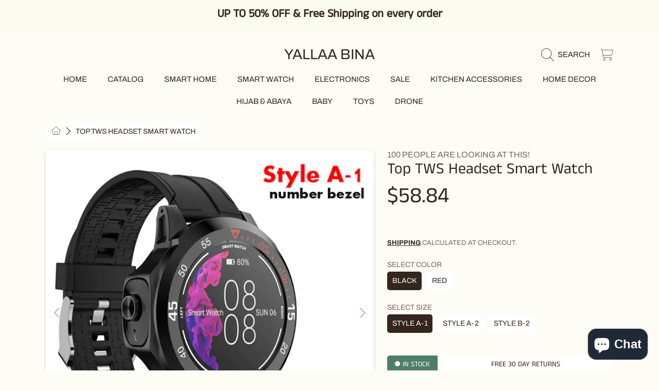

--- FILE ---
content_type: text/html; charset=utf-8
request_url: https://yallaabina.com/products/top-tws-headset-smart-watch
body_size: 58122
content:
<!doctype html>
<html class="no-js" lang="en">
  <head>
    <meta charset="utf-8">
    <meta http-equiv="X-UA-Compatible" content="IE=edge">
    <meta
      name="viewport"
      content="height=device-height, width=device-width, initial-scale=1.0, minimum-scale=1.0, maximum-scale=5"
    >
    <meta name="theme-color" content="">
    <link rel="canonical" href="https://yallaabina.com/products/top-tws-headset-smart-watch">
    <link rel="preconnect" href="https://cdn.shopify.com" crossorigin>
    <!-- ======================= Honey Theme V8.1.0 ========================= --><link rel="preconnect" href="https://fonts.shopifycdn.com" crossorigin><title>
      Top TWS Headset Smart Watch
 &ndash; Yallaa Bina </title><meta name="description" content="Introducing the Top TWS Headset Smart Watch – your ultimate companion for staying connected, fit, and stylish! With its innovative 2-in-1 design and array of features, this smartwatch redefines convenience and functionality.Key Features: Versatile 2-in-1 Design: Seamlessly switch between smartwatch and Bluetooth headse">

<meta property="og:site_name" content="Yallaa Bina ">
<meta property="og:url" content="https://yallaabina.com/products/top-tws-headset-smart-watch">
<meta property="og:title" content="Top TWS Headset Smart Watch">
<meta property="og:type" content="product">
<meta property="og:description" content="Introducing the Top TWS Headset Smart Watch – your ultimate companion for staying connected, fit, and stylish! With its innovative 2-in-1 design and array of features, this smartwatch redefines convenience and functionality.Key Features: Versatile 2-in-1 Design: Seamlessly switch between smartwatch and Bluetooth headse"><meta property="og:image" content="http://yallaabina.com/cdn/shop/files/AtUUzCFjsIhOfKz.webp?v=1720710695">
  <meta property="og:image:secure_url" content="https://yallaabina.com/cdn/shop/files/AtUUzCFjsIhOfKz.webp?v=1720710695">
  <meta property="og:image:width" content="800">
  <meta property="og:image:height" content="800"><meta property="og:price:amount" content="58.84">
  <meta property="og:price:currency" content="USD"><meta name="twitter:card" content="summary_large_image">
<meta name="twitter:title" content="Top TWS Headset Smart Watch">
<meta name="twitter:description" content="Introducing the Top TWS Headset Smart Watch – your ultimate companion for staying connected, fit, and stylish! With its innovative 2-in-1 design and array of features, this smartwatch redefines convenience and functionality.Key Features: Versatile 2-in-1 Design: Seamlessly switch between smartwatch and Bluetooth headse">


    <script src="//yallaabina.com/cdn/shop/t/61/assets/fontawesome.js?v=86481485040245688611732455721" defer="defer"></script>
    <script src="//yallaabina.com/cdn/shop/t/61/assets/vendor.js?v=141268350274181890501732455721" defer="defer"></script>
    <script src="//yallaabina.com/cdn/shop/t/61/assets/constants.js?v=58251544750838685771732455720" defer="defer"></script>
    <script src="//yallaabina.com/cdn/shop/t/61/assets/pubsub.js?v=158357773527763999511732455722" defer="defer"></script>
    <script src="//yallaabina.com/cdn/shop/t/61/assets/global.js?v=118512460854237804541732455721" defer="defer"></script>
    <script src="//yallaabina.com/cdn/shop/t/61/assets/variants.js?v=109221238044210033751732455721" defer="defer"></script>
    <script src="//yallaabina.com/cdn/shop/t/61/assets/lite-gallery.js?v=54388531658050298541732455720" defer="defer"></script>

    <script>window.performance && window.performance.mark && window.performance.mark('shopify.content_for_header.start');</script><meta name="google-site-verification" content="hroRKl79frRqI4aKGj9jPEHsgnyP8Zq0EtZtqYPGEJk">
<meta name="google-site-verification" content="hroRKl79frRqI4aKGj9jPEHsgnyP8Zq0EtZtqYPGEJk">
<meta id="shopify-digital-wallet" name="shopify-digital-wallet" content="/55111647398/digital_wallets/dialog">
<meta name="shopify-checkout-api-token" content="3344825750ea77fd6ac93ffc8c5cad80">
<meta id="in-context-paypal-metadata" data-shop-id="55111647398" data-venmo-supported="false" data-environment="production" data-locale="en_US" data-paypal-v4="true" data-currency="USD">
<link rel="alternate" type="application/json+oembed" href="https://yallaabina.com/products/top-tws-headset-smart-watch.oembed">
<script async="async" src="/checkouts/internal/preloads.js?locale=en-US"></script>
<script id="shopify-features" type="application/json">{"accessToken":"3344825750ea77fd6ac93ffc8c5cad80","betas":["rich-media-storefront-analytics"],"domain":"yallaabina.com","predictiveSearch":true,"shopId":55111647398,"locale":"en"}</script>
<script>var Shopify = Shopify || {};
Shopify.shop = "yallaa-bina.myshopify.com";
Shopify.locale = "en";
Shopify.currency = {"active":"USD","rate":"1.0"};
Shopify.country = "US";
Shopify.theme = {"name":"Updated copy of Honey","id":146576933108,"schema_name":"Honey","schema_version":"8.1.0","theme_store_id":2160,"role":"main"};
Shopify.theme.handle = "null";
Shopify.theme.style = {"id":null,"handle":null};
Shopify.cdnHost = "yallaabina.com/cdn";
Shopify.routes = Shopify.routes || {};
Shopify.routes.root = "/";</script>
<script type="module">!function(o){(o.Shopify=o.Shopify||{}).modules=!0}(window);</script>
<script>!function(o){function n(){var o=[];function n(){o.push(Array.prototype.slice.apply(arguments))}return n.q=o,n}var t=o.Shopify=o.Shopify||{};t.loadFeatures=n(),t.autoloadFeatures=n()}(window);</script>
<script id="shop-js-analytics" type="application/json">{"pageType":"product"}</script>
<script defer="defer" async type="module" src="//yallaabina.com/cdn/shopifycloud/shop-js/modules/v2/client.init-shop-cart-sync_BT-GjEfc.en.esm.js"></script>
<script defer="defer" async type="module" src="//yallaabina.com/cdn/shopifycloud/shop-js/modules/v2/chunk.common_D58fp_Oc.esm.js"></script>
<script defer="defer" async type="module" src="//yallaabina.com/cdn/shopifycloud/shop-js/modules/v2/chunk.modal_xMitdFEc.esm.js"></script>
<script type="module">
  await import("//yallaabina.com/cdn/shopifycloud/shop-js/modules/v2/client.init-shop-cart-sync_BT-GjEfc.en.esm.js");
await import("//yallaabina.com/cdn/shopifycloud/shop-js/modules/v2/chunk.common_D58fp_Oc.esm.js");
await import("//yallaabina.com/cdn/shopifycloud/shop-js/modules/v2/chunk.modal_xMitdFEc.esm.js");

  window.Shopify.SignInWithShop?.initShopCartSync?.({"fedCMEnabled":true,"windoidEnabled":true});

</script>
<script>(function() {
  var isLoaded = false;
  function asyncLoad() {
    if (isLoaded) return;
    isLoaded = true;
    var urls = ["https:\/\/seo.apps.avada.io\/avada-seo-installed.js?shop=yallaa-bina.myshopify.com","https:\/\/cdn1.avada.io\/flying-pages\/module.js?shop=yallaa-bina.myshopify.com","https:\/\/d18eg7dreypte5.cloudfront.net\/browse-abandonment\/smsbump_timer.js?shop=yallaa-bina.myshopify.com","https:\/\/cdn.hextom.com\/js\/ultimatesalesboost.js?shop=yallaa-bina.myshopify.com"];
    for (var i = 0; i < urls.length; i++) {
      var s = document.createElement('script');
      s.type = 'text/javascript';
      s.async = true;
      s.src = urls[i];
      var x = document.getElementsByTagName('script')[0];
      x.parentNode.insertBefore(s, x);
    }
  };
  if(window.attachEvent) {
    window.attachEvent('onload', asyncLoad);
  } else {
    window.addEventListener('load', asyncLoad, false);
  }
})();</script>
<script id="__st">var __st={"a":55111647398,"offset":-28800,"reqid":"6820f470-4863-4840-829f-7093c53ea160-1769488505","pageurl":"yallaabina.com\/products\/top-tws-headset-smart-watch","u":"46f155f8ab08","p":"product","rtyp":"product","rid":8763851800820};</script>
<script>window.ShopifyPaypalV4VisibilityTracking = true;</script>
<script id="captcha-bootstrap">!function(){'use strict';const t='contact',e='account',n='new_comment',o=[[t,t],['blogs',n],['comments',n],[t,'customer']],c=[[e,'customer_login'],[e,'guest_login'],[e,'recover_customer_password'],[e,'create_customer']],r=t=>t.map((([t,e])=>`form[action*='/${t}']:not([data-nocaptcha='true']) input[name='form_type'][value='${e}']`)).join(','),a=t=>()=>t?[...document.querySelectorAll(t)].map((t=>t.form)):[];function s(){const t=[...o],e=r(t);return a(e)}const i='password',u='form_key',d=['recaptcha-v3-token','g-recaptcha-response','h-captcha-response',i],f=()=>{try{return window.sessionStorage}catch{return}},m='__shopify_v',_=t=>t.elements[u];function p(t,e,n=!1){try{const o=window.sessionStorage,c=JSON.parse(o.getItem(e)),{data:r}=function(t){const{data:e,action:n}=t;return t[m]||n?{data:e,action:n}:{data:t,action:n}}(c);for(const[e,n]of Object.entries(r))t.elements[e]&&(t.elements[e].value=n);n&&o.removeItem(e)}catch(o){console.error('form repopulation failed',{error:o})}}const l='form_type',E='cptcha';function T(t){t.dataset[E]=!0}const w=window,h=w.document,L='Shopify',v='ce_forms',y='captcha';let A=!1;((t,e)=>{const n=(g='f06e6c50-85a8-45c8-87d0-21a2b65856fe',I='https://cdn.shopify.com/shopifycloud/storefront-forms-hcaptcha/ce_storefront_forms_captcha_hcaptcha.v1.5.2.iife.js',D={infoText:'Protected by hCaptcha',privacyText:'Privacy',termsText:'Terms'},(t,e,n)=>{const o=w[L][v],c=o.bindForm;if(c)return c(t,g,e,D).then(n);var r;o.q.push([[t,g,e,D],n]),r=I,A||(h.body.append(Object.assign(h.createElement('script'),{id:'captcha-provider',async:!0,src:r})),A=!0)});var g,I,D;w[L]=w[L]||{},w[L][v]=w[L][v]||{},w[L][v].q=[],w[L][y]=w[L][y]||{},w[L][y].protect=function(t,e){n(t,void 0,e),T(t)},Object.freeze(w[L][y]),function(t,e,n,w,h,L){const[v,y,A,g]=function(t,e,n){const i=e?o:[],u=t?c:[],d=[...i,...u],f=r(d),m=r(i),_=r(d.filter((([t,e])=>n.includes(e))));return[a(f),a(m),a(_),s()]}(w,h,L),I=t=>{const e=t.target;return e instanceof HTMLFormElement?e:e&&e.form},D=t=>v().includes(t);t.addEventListener('submit',(t=>{const e=I(t);if(!e)return;const n=D(e)&&!e.dataset.hcaptchaBound&&!e.dataset.recaptchaBound,o=_(e),c=g().includes(e)&&(!o||!o.value);(n||c)&&t.preventDefault(),c&&!n&&(function(t){try{if(!f())return;!function(t){const e=f();if(!e)return;const n=_(t);if(!n)return;const o=n.value;o&&e.removeItem(o)}(t);const e=Array.from(Array(32),(()=>Math.random().toString(36)[2])).join('');!function(t,e){_(t)||t.append(Object.assign(document.createElement('input'),{type:'hidden',name:u})),t.elements[u].value=e}(t,e),function(t,e){const n=f();if(!n)return;const o=[...t.querySelectorAll(`input[type='${i}']`)].map((({name:t})=>t)),c=[...d,...o],r={};for(const[a,s]of new FormData(t).entries())c.includes(a)||(r[a]=s);n.setItem(e,JSON.stringify({[m]:1,action:t.action,data:r}))}(t,e)}catch(e){console.error('failed to persist form',e)}}(e),e.submit())}));const S=(t,e)=>{t&&!t.dataset[E]&&(n(t,e.some((e=>e===t))),T(t))};for(const o of['focusin','change'])t.addEventListener(o,(t=>{const e=I(t);D(e)&&S(e,y())}));const B=e.get('form_key'),M=e.get(l),P=B&&M;t.addEventListener('DOMContentLoaded',(()=>{const t=y();if(P)for(const e of t)e.elements[l].value===M&&p(e,B);[...new Set([...A(),...v().filter((t=>'true'===t.dataset.shopifyCaptcha))])].forEach((e=>S(e,t)))}))}(h,new URLSearchParams(w.location.search),n,t,e,['guest_login'])})(!0,!0)}();</script>
<script integrity="sha256-4kQ18oKyAcykRKYeNunJcIwy7WH5gtpwJnB7kiuLZ1E=" data-source-attribution="shopify.loadfeatures" defer="defer" src="//yallaabina.com/cdn/shopifycloud/storefront/assets/storefront/load_feature-a0a9edcb.js" crossorigin="anonymous"></script>
<script data-source-attribution="shopify.dynamic_checkout.dynamic.init">var Shopify=Shopify||{};Shopify.PaymentButton=Shopify.PaymentButton||{isStorefrontPortableWallets:!0,init:function(){window.Shopify.PaymentButton.init=function(){};var t=document.createElement("script");t.src="https://yallaabina.com/cdn/shopifycloud/portable-wallets/latest/portable-wallets.en.js",t.type="module",document.head.appendChild(t)}};
</script>
<script data-source-attribution="shopify.dynamic_checkout.buyer_consent">
  function portableWalletsHideBuyerConsent(e){var t=document.getElementById("shopify-buyer-consent"),n=document.getElementById("shopify-subscription-policy-button");t&&n&&(t.classList.add("hidden"),t.setAttribute("aria-hidden","true"),n.removeEventListener("click",e))}function portableWalletsShowBuyerConsent(e){var t=document.getElementById("shopify-buyer-consent"),n=document.getElementById("shopify-subscription-policy-button");t&&n&&(t.classList.remove("hidden"),t.removeAttribute("aria-hidden"),n.addEventListener("click",e))}window.Shopify?.PaymentButton&&(window.Shopify.PaymentButton.hideBuyerConsent=portableWalletsHideBuyerConsent,window.Shopify.PaymentButton.showBuyerConsent=portableWalletsShowBuyerConsent);
</script>
<script>
  function portableWalletsCleanup(e){e&&e.src&&console.error("Failed to load portable wallets script "+e.src);var t=document.querySelectorAll("shopify-accelerated-checkout .shopify-payment-button__skeleton, shopify-accelerated-checkout-cart .wallet-cart-button__skeleton"),e=document.getElementById("shopify-buyer-consent");for(let e=0;e<t.length;e++)t[e].remove();e&&e.remove()}function portableWalletsNotLoadedAsModule(e){e instanceof ErrorEvent&&"string"==typeof e.message&&e.message.includes("import.meta")&&"string"==typeof e.filename&&e.filename.includes("portable-wallets")&&(window.removeEventListener("error",portableWalletsNotLoadedAsModule),window.Shopify.PaymentButton.failedToLoad=e,"loading"===document.readyState?document.addEventListener("DOMContentLoaded",window.Shopify.PaymentButton.init):window.Shopify.PaymentButton.init())}window.addEventListener("error",portableWalletsNotLoadedAsModule);
</script>

<script type="module" src="https://yallaabina.com/cdn/shopifycloud/portable-wallets/latest/portable-wallets.en.js" onError="portableWalletsCleanup(this)" crossorigin="anonymous"></script>
<script nomodule>
  document.addEventListener("DOMContentLoaded", portableWalletsCleanup);
</script>

<link id="shopify-accelerated-checkout-styles" rel="stylesheet" media="screen" href="https://yallaabina.com/cdn/shopifycloud/portable-wallets/latest/accelerated-checkout-backwards-compat.css" crossorigin="anonymous">
<style id="shopify-accelerated-checkout-cart">
        #shopify-buyer-consent {
  margin-top: 1em;
  display: inline-block;
  width: 100%;
}

#shopify-buyer-consent.hidden {
  display: none;
}

#shopify-subscription-policy-button {
  background: none;
  border: none;
  padding: 0;
  text-decoration: underline;
  font-size: inherit;
  cursor: pointer;
}

#shopify-subscription-policy-button::before {
  box-shadow: none;
}

      </style>
<script id="sections-script" data-sections="announcement-bar,header,newsletter" defer="defer" src="//yallaabina.com/cdn/shop/t/61/compiled_assets/scripts.js?v=8299"></script>
<script>window.performance && window.performance.mark && window.performance.mark('shopify.content_for_header.end');</script>

    

    <style data-shopify>
      @font-face {
  font-family: Archivo;
  font-weight: 400;
  font-style: normal;
  font-display: swap;
  src: url("//yallaabina.com/cdn/fonts/archivo/archivo_n4.dc8d917cc69af0a65ae04d01fd8eeab28a3573c9.woff2") format("woff2"),
       url("//yallaabina.com/cdn/fonts/archivo/archivo_n4.bd6b9c34fdb81d7646836be8065ce3c80a2cc984.woff") format("woff");
}

      @font-face {
  font-family: Archivo;
  font-weight: 700;
  font-style: normal;
  font-display: swap;
  src: url("//yallaabina.com/cdn/fonts/archivo/archivo_n7.651b020b3543640c100112be6f1c1b8e816c7f13.woff2") format("woff2"),
       url("//yallaabina.com/cdn/fonts/archivo/archivo_n7.7e9106d320e6594976a7dcb57957f3e712e83c96.woff") format("woff");
}

      @font-face {
  font-family: Archivo;
  font-weight: 400;
  font-style: italic;
  font-display: swap;
  src: url("//yallaabina.com/cdn/fonts/archivo/archivo_i4.37d8c4e02dc4f8e8b559f47082eb24a5c48c2908.woff2") format("woff2"),
       url("//yallaabina.com/cdn/fonts/archivo/archivo_i4.839d35d75c605237591e73815270f86ab696602c.woff") format("woff");
}

      @font-face {
  font-family: Archivo;
  font-weight: 700;
  font-style: italic;
  font-display: swap;
  src: url("//yallaabina.com/cdn/fonts/archivo/archivo_i7.3dc798c6f261b8341dd97dd5c78d97d457c63517.woff2") format("woff2"),
       url("//yallaabina.com/cdn/fonts/archivo/archivo_i7.3b65e9d326e7379bd5f15bcb927c5d533d950ff6.woff") format("woff");
}

      @font-face {
  font-family: "Anek Tamil";
  font-weight: 400;
  font-style: normal;
  font-display: swap;
  src: url("//yallaabina.com/cdn/fonts/anek_tamil/anektamil_n4.2c907daa645b7bbf6285dac0733760f08d99f2ba.woff2") format("woff2"),
       url("//yallaabina.com/cdn/fonts/anek_tamil/anektamil_n4.58d2b7d33afb43473289c2390c1128013680474b.woff") format("woff");
}

      @font-face {
  font-family: Nunito;
  font-weight: 800;
  font-style: normal;
  font-display: swap;
  src: url("//yallaabina.com/cdn/fonts/nunito/nunito_n8.a4faa34563722dcb4bd960ae538c49eb540a565f.woff2") format("woff2"),
       url("//yallaabina.com/cdn/fonts/nunito/nunito_n8.7b9b4d7a0ef879eb46735a0aecb391013c7f7aeb.woff") format("woff");
}

      @font-face {
  font-family: "Noto Sans";
  font-weight: 200;
  font-style: italic;
  font-display: swap;
  src: url("//yallaabina.com/cdn/fonts/noto_sans/notosans_i2.72441ab816f0162f699f882acc0ab5f89b963c52.woff2") format("woff2"),
       url("//yallaabina.com/cdn/fonts/noto_sans/notosans_i2.75648a48d942e052da0153525466346c0dee846a.woff") format("woff");
}


      :root {
        --font-heading-family: "Anek Tamil", sans-serif;
        --font-heading-style: normal;
        --font-heading-weight: 400;
        --font-heading-line-height: 1;

        --font-body-family: Archivo, sans-serif;
        --font-body-style: normal;
        --font-body-weight: 400;
        --font-body-weight-bold: 700;

        --font-button-family: Nunito, sans-serif;
        --font-button-style: normal;
        --font-button-weight: 800;

        --font-accent-family: "Noto Sans", sans-serif;
        --font-accent-style: italic;
        --font-accent-weight: 200;

        --font-subheading-family: "Anek Tamil", sans-serif;
        --font-subheading-style: normal;
        --font-subheading-weight: 400;
        --font-subheading-scale: 1.0;

        --font-price-family: "Anek Tamil", sans-serif;
        --font-price-style: normal;
        --font-price-weight: 400;
        --font-price-scale: 1.0;

        --font-body-scale: 1.0;
        --font-button-scale: 1.0;
        --font-accent-scale: 1.0;
        --font-heading-scale: 1.0;

        --color-base-primary-background: 253, 253, 246;
        --color-base-primary-text-1: 50, 38, 30;
        --color-base-primary-text-2: 120, 103, 94;
        --color-base-primary-button: 50, 38, 30;
        --color-base-primary-button-text: 255, 255, 255;
        --color-base-errors-1: 169, 69, 59;
        --color-base-alt-background-1: 50, 38, 30;
        --color-base-alt-1-text-1: 255, 255, 255;
        --color-base-alt-1-text-2: 255, 255, 255;
        --color-base-alt-button-1: 255, 255, 255;
        --color-base-alt-button-text-1: 50, 38, 30;
        --color-base-errors-2: 255, 255, 255;
        --color-base-alt-background-2: 165, 150, 141;
        --color-base-alt-2-text-1: 50, 38, 30;
        --color-base-alt-2-text-2: 50, 38, 30;
        --color-base-alt-button-2: 255, 255, 255;
        --color-base-alt-button-text-2: 50, 38, 30;
        --color-base-errors-3: 169, 69, 59;
        --color-base-alt-background-3: 120, 103, 94;
        --color-base-alt-3-text-1: 255, 255, 255;
        --color-base-alt-3-text-2: 255, 255, 255;
        --color-base-alt-button-3: 255, 255, 255;
        --color-base-alt-button-text-3: 50, 38, 30;
        --color-base-errors-4: 255, 255, 255;
        --color-base-background-modal: 255, 255, 255;
        --color-base-modal-text-1: 50, 38, 30;
        --color-base-modal-text-2: 120, 103, 94;
        --color-base-modal-button: 50, 38, 30;
        --color-base-modal-button-text: 255, 255, 255;
        --color-base-errors-5: 169, 69, 59;
        --color-base-sale: 221, 29, 29;
        --color-base-promo-tag-background: 221, 29, 29;
        --color-base-promo-tag-text: 255, 255, 255;
        --color-base-notification: 78, 126, 106;
        --color-base-notification-text: 255, 255, 255;

        --page-width: 1200px;
        --page-width-margin: 2rem;

        --border-radius: 1.0;
      }

      *,
      *::before,
      *::after {
        box-sizing: inherit;
      }

      html {
        box-sizing: border-box;
        font-size: calc(var(--font-body-scale) * 100%);
      }

      body {
        display: grid;
        grid-template-rows: auto auto 1fr auto;
        grid-template-columns: 100%;
        min-height: 100%;
        margin: 0;
        font-size: 1rem;
        line-height: calc(1 + 0.25 / var(--font-body-scale));
        font-family: var(--font-body-family);
        font-style: var(--font-body-style);
        font-weight: var(--font-body-weight);
      }

      @media screen and (max-width: 768px) {
        body {
          font-size: 1.0625rem;
        }
      }
    </style>

    <link rel="preload" href="//yallaabina.com/cdn/shop/t/61/assets/slick.css?v=142321919605730336401732455721" as="style" onload="this.onload=null;this.rel='stylesheet'">
    <noscript><link rel="stylesheet" href="//yallaabina.com/cdn/shop/t/61/assets/slick.css?v=142321919605730336401732455721"></noscript>
    <link href="//yallaabina.com/cdn/shop/t/61/assets/slick-theme.css?v=29770268098597670241732455721" rel="stylesheet" type="text/css" media="all" />
    <link href="//yallaabina.com/cdn/shop/t/61/assets/base.css?v=89918950425613327371732455722" rel="stylesheet" type="text/css" media="all" />
    <link href="//yallaabina.com/cdn/shop/t/61/assets/section-sub-footer.css?v=173508513896694637681732455721" rel="stylesheet" type="text/css" media="all" />
<link href="//yallaabina.com/cdn/shop/t/61/assets/quick-add.css?v=101483513927260439971732455721" rel="stylesheet" type="text/css" media="all" />
<link rel="preload" as="font" href="//yallaabina.com/cdn/fonts/archivo/archivo_n4.dc8d917cc69af0a65ae04d01fd8eeab28a3573c9.woff2" type="font/woff2" crossorigin><link rel="preload" as="font" href="//yallaabina.com/cdn/fonts/anek_tamil/anektamil_n4.2c907daa645b7bbf6285dac0733760f08d99f2ba.woff2" type="font/woff2" crossorigin><link rel="preload" as="font" href="//yallaabina.com/cdn/fonts/nunito/nunito_n8.a4faa34563722dcb4bd960ae538c49eb540a565f.woff2" type="font/woff2" crossorigin><link rel="preload" as="font" href="//yallaabina.com/cdn/fonts/noto_sans/notosans_i2.72441ab816f0162f699f882acc0ab5f89b963c52.woff2" type="font/woff2" crossorigin><link
        rel="stylesheet"
        href="//yallaabina.com/cdn/shop/t/61/assets/component-predictive-search.css?v=77460440737261080201732455721"
        media="print"
        onload="this.media='all'"
      ><script>
      document.documentElement.className = document.documentElement.className.replace('no-js', 'js');

      if (Shopify.designMode) {
        document.documentElement.classList.add('shopify-design-mode');
      }
    </script>
  <!-- BEGIN app block: shopify://apps/judge-me-reviews/blocks/judgeme_core/61ccd3b1-a9f2-4160-9fe9-4fec8413e5d8 --><!-- Start of Judge.me Core -->






<link rel="dns-prefetch" href="https://cdnwidget.judge.me">
<link rel="dns-prefetch" href="https://cdn.judge.me">
<link rel="dns-prefetch" href="https://cdn1.judge.me">
<link rel="dns-prefetch" href="https://api.judge.me">

<script data-cfasync='false' class='jdgm-settings-script'>window.jdgmSettings={"pagination":5,"disable_web_reviews":false,"badge_no_review_text":"No reviews","badge_n_reviews_text":"{{ n }} review/reviews","hide_badge_preview_if_no_reviews":true,"badge_hide_text":false,"enforce_center_preview_badge":false,"widget_title":"Customer Reviews","widget_open_form_text":"Write a review","widget_close_form_text":"Cancel review","widget_refresh_page_text":"Refresh page","widget_summary_text":"Based on {{ number_of_reviews }} review/reviews","widget_no_review_text":"Be the first to write a review","widget_name_field_text":"Display name","widget_verified_name_field_text":"Verified Name (public)","widget_name_placeholder_text":"Display name","widget_required_field_error_text":"This field is required.","widget_email_field_text":"Email address","widget_verified_email_field_text":"Verified Email (private, can not be edited)","widget_email_placeholder_text":"Your email address","widget_email_field_error_text":"Please enter a valid email address.","widget_rating_field_text":"Rating","widget_review_title_field_text":"Review Title","widget_review_title_placeholder_text":"Give your review a title","widget_review_body_field_text":"Review content","widget_review_body_placeholder_text":"Start writing here...","widget_pictures_field_text":"Picture/Video (optional)","widget_submit_review_text":"Submit Review","widget_submit_verified_review_text":"Submit Verified Review","widget_submit_success_msg_with_auto_publish":"Thank you! Please refresh the page in a few moments to see your review. You can remove or edit your review by logging into \u003ca href='https://judge.me/login' target='_blank' rel='nofollow noopener'\u003eJudge.me\u003c/a\u003e","widget_submit_success_msg_no_auto_publish":"Thank you! Your review will be published as soon as it is approved by the shop admin. You can remove or edit your review by logging into \u003ca href='https://judge.me/login' target='_blank' rel='nofollow noopener'\u003eJudge.me\u003c/a\u003e","widget_show_default_reviews_out_of_total_text":"Showing {{ n_reviews_shown }} out of {{ n_reviews }} reviews.","widget_show_all_link_text":"Show all","widget_show_less_link_text":"Show less","widget_author_said_text":"{{ reviewer_name }} said:","widget_days_text":"{{ n }} days ago","widget_weeks_text":"{{ n }} week/weeks ago","widget_months_text":"{{ n }} month/months ago","widget_years_text":"{{ n }} year/years ago","widget_yesterday_text":"Yesterday","widget_today_text":"Today","widget_replied_text":"\u003e\u003e {{ shop_name }} replied:","widget_read_more_text":"Read more","widget_reviewer_name_as_initial":"","widget_rating_filter_color":"#fbcd0a","widget_rating_filter_see_all_text":"See all reviews","widget_sorting_most_recent_text":"Most Recent","widget_sorting_highest_rating_text":"Highest Rating","widget_sorting_lowest_rating_text":"Lowest Rating","widget_sorting_with_pictures_text":"Only Pictures","widget_sorting_most_helpful_text":"Most Helpful","widget_open_question_form_text":"Ask a question","widget_reviews_subtab_text":"Reviews","widget_questions_subtab_text":"Questions","widget_question_label_text":"Question","widget_answer_label_text":"Answer","widget_question_placeholder_text":"Write your question here","widget_submit_question_text":"Submit Question","widget_question_submit_success_text":"Thank you for your question! We will notify you once it gets answered.","verified_badge_text":"Verified","verified_badge_bg_color":"","verified_badge_text_color":"","verified_badge_placement":"left-of-reviewer-name","widget_review_max_height":"","widget_hide_border":false,"widget_social_share":false,"widget_thumb":false,"widget_review_location_show":false,"widget_location_format":"","all_reviews_include_out_of_store_products":true,"all_reviews_out_of_store_text":"(out of store)","all_reviews_pagination":100,"all_reviews_product_name_prefix_text":"about","enable_review_pictures":false,"enable_question_anwser":false,"widget_theme":"default","review_date_format":"mm/dd/yyyy","default_sort_method":"most-recent","widget_product_reviews_subtab_text":"Product Reviews","widget_shop_reviews_subtab_text":"Shop Reviews","widget_other_products_reviews_text":"Reviews for other products","widget_store_reviews_subtab_text":"Store reviews","widget_no_store_reviews_text":"This store hasn't received any reviews yet","widget_web_restriction_product_reviews_text":"This product hasn't received any reviews yet","widget_no_items_text":"No items found","widget_show_more_text":"Show more","widget_write_a_store_review_text":"Write a Store Review","widget_other_languages_heading":"Reviews in Other Languages","widget_translate_review_text":"Translate review to {{ language }}","widget_translating_review_text":"Translating...","widget_show_original_translation_text":"Show original ({{ language }})","widget_translate_review_failed_text":"Review couldn't be translated.","widget_translate_review_retry_text":"Retry","widget_translate_review_try_again_later_text":"Try again later","show_product_url_for_grouped_product":false,"widget_sorting_pictures_first_text":"Pictures First","show_pictures_on_all_rev_page_mobile":false,"show_pictures_on_all_rev_page_desktop":false,"floating_tab_hide_mobile_install_preference":false,"floating_tab_button_name":"★ Reviews","floating_tab_title":"Let customers speak for us","floating_tab_button_color":"","floating_tab_button_background_color":"","floating_tab_url":"","floating_tab_url_enabled":false,"floating_tab_tab_style":"text","all_reviews_text_badge_text":"Customers rate us {{ shop.metafields.judgeme.all_reviews_rating | round: 1 }}/5 based on {{ shop.metafields.judgeme.all_reviews_count }} reviews.","all_reviews_text_badge_text_branded_style":"{{ shop.metafields.judgeme.all_reviews_rating | round: 1 }} out of 5 stars based on {{ shop.metafields.judgeme.all_reviews_count }} reviews","is_all_reviews_text_badge_a_link":false,"show_stars_for_all_reviews_text_badge":false,"all_reviews_text_badge_url":"","all_reviews_text_style":"text","all_reviews_text_color_style":"judgeme_brand_color","all_reviews_text_color":"#108474","all_reviews_text_show_jm_brand":true,"featured_carousel_show_header":true,"featured_carousel_title":"Let customers speak for us","testimonials_carousel_title":"Customers are saying","videos_carousel_title":"Real customer stories","cards_carousel_title":"Customers are saying","featured_carousel_count_text":"from {{ n }} reviews","featured_carousel_add_link_to_all_reviews_page":false,"featured_carousel_url":"","featured_carousel_show_images":true,"featured_carousel_autoslide_interval":5,"featured_carousel_arrows_on_the_sides":false,"featured_carousel_height":250,"featured_carousel_width":80,"featured_carousel_image_size":0,"featured_carousel_image_height":250,"featured_carousel_arrow_color":"#eeeeee","verified_count_badge_style":"vintage","verified_count_badge_orientation":"horizontal","verified_count_badge_color_style":"judgeme_brand_color","verified_count_badge_color":"#108474","is_verified_count_badge_a_link":false,"verified_count_badge_url":"","verified_count_badge_show_jm_brand":true,"widget_rating_preset_default":5,"widget_first_sub_tab":"product-reviews","widget_show_histogram":true,"widget_histogram_use_custom_color":false,"widget_pagination_use_custom_color":false,"widget_star_use_custom_color":false,"widget_verified_badge_use_custom_color":false,"widget_write_review_use_custom_color":false,"picture_reminder_submit_button":"Upload Pictures","enable_review_videos":false,"mute_video_by_default":false,"widget_sorting_videos_first_text":"Videos First","widget_review_pending_text":"Pending","featured_carousel_items_for_large_screen":3,"social_share_options_order":"Facebook,Twitter","remove_microdata_snippet":false,"disable_json_ld":false,"enable_json_ld_products":false,"preview_badge_show_question_text":false,"preview_badge_no_question_text":"No questions","preview_badge_n_question_text":"{{ number_of_questions }} question/questions","qa_badge_show_icon":false,"qa_badge_position":"same-row","remove_judgeme_branding":false,"widget_add_search_bar":false,"widget_search_bar_placeholder":"Search","widget_sorting_verified_only_text":"Verified only","featured_carousel_theme":"default","featured_carousel_show_rating":true,"featured_carousel_show_title":true,"featured_carousel_show_body":true,"featured_carousel_show_date":false,"featured_carousel_show_reviewer":true,"featured_carousel_show_product":false,"featured_carousel_header_background_color":"#108474","featured_carousel_header_text_color":"#ffffff","featured_carousel_name_product_separator":"reviewed","featured_carousel_full_star_background":"#108474","featured_carousel_empty_star_background":"#dadada","featured_carousel_vertical_theme_background":"#f9fafb","featured_carousel_verified_badge_enable":false,"featured_carousel_verified_badge_color":"#108474","featured_carousel_border_style":"round","featured_carousel_review_line_length_limit":3,"featured_carousel_more_reviews_button_text":"Read more reviews","featured_carousel_view_product_button_text":"View product","all_reviews_page_load_reviews_on":"scroll","all_reviews_page_load_more_text":"Load More Reviews","disable_fb_tab_reviews":false,"enable_ajax_cdn_cache":false,"widget_advanced_speed_features":5,"widget_public_name_text":"displayed publicly like","default_reviewer_name":"John Smith","default_reviewer_name_has_non_latin":true,"widget_reviewer_anonymous":"Anonymous","medals_widget_title":"Judge.me Review Medals","medals_widget_background_color":"#f9fafb","medals_widget_position":"footer_all_pages","medals_widget_border_color":"#f9fafb","medals_widget_verified_text_position":"left","medals_widget_use_monochromatic_version":false,"medals_widget_elements_color":"#108474","show_reviewer_avatar":true,"widget_invalid_yt_video_url_error_text":"Not a YouTube video URL","widget_max_length_field_error_text":"Please enter no more than {0} characters.","widget_show_country_flag":false,"widget_show_collected_via_shop_app":true,"widget_verified_by_shop_badge_style":"light","widget_verified_by_shop_text":"Verified by Shop","widget_show_photo_gallery":false,"widget_load_with_code_splitting":true,"widget_ugc_install_preference":false,"widget_ugc_title":"Made by us, Shared by you","widget_ugc_subtitle":"Tag us to see your picture featured in our page","widget_ugc_arrows_color":"#ffffff","widget_ugc_primary_button_text":"Buy Now","widget_ugc_primary_button_background_color":"#108474","widget_ugc_primary_button_text_color":"#ffffff","widget_ugc_primary_button_border_width":"0","widget_ugc_primary_button_border_style":"none","widget_ugc_primary_button_border_color":"#108474","widget_ugc_primary_button_border_radius":"25","widget_ugc_secondary_button_text":"Load More","widget_ugc_secondary_button_background_color":"#ffffff","widget_ugc_secondary_button_text_color":"#108474","widget_ugc_secondary_button_border_width":"2","widget_ugc_secondary_button_border_style":"solid","widget_ugc_secondary_button_border_color":"#108474","widget_ugc_secondary_button_border_radius":"25","widget_ugc_reviews_button_text":"View Reviews","widget_ugc_reviews_button_background_color":"#ffffff","widget_ugc_reviews_button_text_color":"#108474","widget_ugc_reviews_button_border_width":"2","widget_ugc_reviews_button_border_style":"solid","widget_ugc_reviews_button_border_color":"#108474","widget_ugc_reviews_button_border_radius":"25","widget_ugc_reviews_button_link_to":"judgeme-reviews-page","widget_ugc_show_post_date":true,"widget_ugc_max_width":"800","widget_rating_metafield_value_type":true,"widget_primary_color":"#108474","widget_enable_secondary_color":false,"widget_secondary_color":"#edf5f5","widget_summary_average_rating_text":"{{ average_rating }} out of 5","widget_media_grid_title":"Customer photos \u0026 videos","widget_media_grid_see_more_text":"See more","widget_round_style":false,"widget_show_product_medals":true,"widget_verified_by_judgeme_text":"Verified by Judge.me","widget_show_store_medals":true,"widget_verified_by_judgeme_text_in_store_medals":"Verified by Judge.me","widget_media_field_exceed_quantity_message":"Sorry, we can only accept {{ max_media }} for one review.","widget_media_field_exceed_limit_message":"{{ file_name }} is too large, please select a {{ media_type }} less than {{ size_limit }}MB.","widget_review_submitted_text":"Review Submitted!","widget_question_submitted_text":"Question Submitted!","widget_close_form_text_question":"Cancel","widget_write_your_answer_here_text":"Write your answer here","widget_enabled_branded_link":true,"widget_show_collected_by_judgeme":true,"widget_reviewer_name_color":"","widget_write_review_text_color":"","widget_write_review_bg_color":"","widget_collected_by_judgeme_text":"collected by Judge.me","widget_pagination_type":"standard","widget_load_more_text":"Load More","widget_load_more_color":"#108474","widget_full_review_text":"Full Review","widget_read_more_reviews_text":"Read More Reviews","widget_read_questions_text":"Read Questions","widget_questions_and_answers_text":"Questions \u0026 Answers","widget_verified_by_text":"Verified by","widget_verified_text":"Verified","widget_number_of_reviews_text":"{{ number_of_reviews }} reviews","widget_back_button_text":"Back","widget_next_button_text":"Next","widget_custom_forms_filter_button":"Filters","custom_forms_style":"horizontal","widget_show_review_information":false,"how_reviews_are_collected":"How reviews are collected?","widget_show_review_keywords":false,"widget_gdpr_statement":"How we use your data: We'll only contact you about the review you left, and only if necessary. By submitting your review, you agree to Judge.me's \u003ca href='https://judge.me/terms' target='_blank' rel='nofollow noopener'\u003eterms\u003c/a\u003e, \u003ca href='https://judge.me/privacy' target='_blank' rel='nofollow noopener'\u003eprivacy\u003c/a\u003e and \u003ca href='https://judge.me/content-policy' target='_blank' rel='nofollow noopener'\u003econtent\u003c/a\u003e policies.","widget_multilingual_sorting_enabled":false,"widget_translate_review_content_enabled":false,"widget_translate_review_content_method":"manual","popup_widget_review_selection":"automatically_with_pictures","popup_widget_round_border_style":true,"popup_widget_show_title":true,"popup_widget_show_body":true,"popup_widget_show_reviewer":false,"popup_widget_show_product":true,"popup_widget_show_pictures":true,"popup_widget_use_review_picture":true,"popup_widget_show_on_home_page":true,"popup_widget_show_on_product_page":true,"popup_widget_show_on_collection_page":true,"popup_widget_show_on_cart_page":true,"popup_widget_position":"bottom_left","popup_widget_first_review_delay":5,"popup_widget_duration":5,"popup_widget_interval":5,"popup_widget_review_count":5,"popup_widget_hide_on_mobile":true,"review_snippet_widget_round_border_style":true,"review_snippet_widget_card_color":"#FFFFFF","review_snippet_widget_slider_arrows_background_color":"#FFFFFF","review_snippet_widget_slider_arrows_color":"#000000","review_snippet_widget_star_color":"#108474","show_product_variant":false,"all_reviews_product_variant_label_text":"Variant: ","widget_show_verified_branding":false,"widget_ai_summary_title":"Customers say","widget_ai_summary_disclaimer":"AI-powered review summary based on recent customer reviews","widget_show_ai_summary":false,"widget_show_ai_summary_bg":false,"widget_show_review_title_input":true,"redirect_reviewers_invited_via_email":"review_widget","request_store_review_after_product_review":false,"request_review_other_products_in_order":false,"review_form_color_scheme":"default","review_form_corner_style":"square","review_form_star_color":{},"review_form_text_color":"#333333","review_form_background_color":"#ffffff","review_form_field_background_color":"#fafafa","review_form_button_color":{},"review_form_button_text_color":"#ffffff","review_form_modal_overlay_color":"#000000","review_content_screen_title_text":"How would you rate this product?","review_content_introduction_text":"We would love it if you would share a bit about your experience.","store_review_form_title_text":"How would you rate this store?","store_review_form_introduction_text":"We would love it if you would share a bit about your experience.","show_review_guidance_text":true,"one_star_review_guidance_text":"Poor","five_star_review_guidance_text":"Great","customer_information_screen_title_text":"About you","customer_information_introduction_text":"Please tell us more about you.","custom_questions_screen_title_text":"Your experience in more detail","custom_questions_introduction_text":"Here are a few questions to help us understand more about your experience.","review_submitted_screen_title_text":"Thanks for your review!","review_submitted_screen_thank_you_text":"We are processing it and it will appear on the store soon.","review_submitted_screen_email_verification_text":"Please confirm your email by clicking the link we just sent you. This helps us keep reviews authentic.","review_submitted_request_store_review_text":"Would you like to share your experience of shopping with us?","review_submitted_review_other_products_text":"Would you like to review these products?","store_review_screen_title_text":"Would you like to share your experience of shopping with us?","store_review_introduction_text":"We value your feedback and use it to improve. Please share any thoughts or suggestions you have.","reviewer_media_screen_title_picture_text":"Share a picture","reviewer_media_introduction_picture_text":"Upload a photo to support your review.","reviewer_media_screen_title_video_text":"Share a video","reviewer_media_introduction_video_text":"Upload a video to support your review.","reviewer_media_screen_title_picture_or_video_text":"Share a picture or video","reviewer_media_introduction_picture_or_video_text":"Upload a photo or video to support your review.","reviewer_media_youtube_url_text":"Paste your Youtube URL here","advanced_settings_next_step_button_text":"Next","advanced_settings_close_review_button_text":"Close","modal_write_review_flow":false,"write_review_flow_required_text":"Required","write_review_flow_privacy_message_text":"We respect your privacy.","write_review_flow_anonymous_text":"Post review as anonymous","write_review_flow_visibility_text":"This won't be visible to other customers.","write_review_flow_multiple_selection_help_text":"Select as many as you like","write_review_flow_single_selection_help_text":"Select one option","write_review_flow_required_field_error_text":"This field is required","write_review_flow_invalid_email_error_text":"Please enter a valid email address","write_review_flow_max_length_error_text":"Max. {{ max_length }} characters.","write_review_flow_media_upload_text":"\u003cb\u003eClick to upload\u003c/b\u003e or drag and drop","write_review_flow_gdpr_statement":"We'll only contact you about your review if necessary. By submitting your review, you agree to our \u003ca href='https://judge.me/terms' target='_blank' rel='nofollow noopener'\u003eterms and conditions\u003c/a\u003e and \u003ca href='https://judge.me/privacy' target='_blank' rel='nofollow noopener'\u003eprivacy policy\u003c/a\u003e.","rating_only_reviews_enabled":false,"show_negative_reviews_help_screen":false,"new_review_flow_help_screen_rating_threshold":3,"negative_review_resolution_screen_title_text":"Tell us more","negative_review_resolution_text":"Your experience matters to us. If there were issues with your purchase, we're here to help. Feel free to reach out to us, we'd love the opportunity to make things right.","negative_review_resolution_button_text":"Contact us","negative_review_resolution_proceed_with_review_text":"Leave a review","negative_review_resolution_subject":"Issue with purchase from {{ shop_name }}.{{ order_name }}","preview_badge_collection_page_install_status":false,"widget_review_custom_css":"","preview_badge_custom_css":"","preview_badge_stars_count":"5-stars","featured_carousel_custom_css":"","floating_tab_custom_css":"","all_reviews_widget_custom_css":"","medals_widget_custom_css":"","verified_badge_custom_css":"","all_reviews_text_custom_css":"","transparency_badges_collected_via_store_invite":false,"transparency_badges_from_another_provider":false,"transparency_badges_collected_from_store_visitor":false,"transparency_badges_collected_by_verified_review_provider":false,"transparency_badges_earned_reward":false,"transparency_badges_collected_via_store_invite_text":"Review collected via store invitation","transparency_badges_from_another_provider_text":"Review collected from another provider","transparency_badges_collected_from_store_visitor_text":"Review collected from a store visitor","transparency_badges_written_in_google_text":"Review written in Google","transparency_badges_written_in_etsy_text":"Review written in Etsy","transparency_badges_written_in_shop_app_text":"Review written in Shop App","transparency_badges_earned_reward_text":"Review earned a reward for future purchase","product_review_widget_per_page":10,"widget_store_review_label_text":"Review about the store","checkout_comment_extension_title_on_product_page":"Customer Comments","checkout_comment_extension_num_latest_comment_show":5,"checkout_comment_extension_format":"name_and_timestamp","checkout_comment_customer_name":"last_initial","checkout_comment_comment_notification":true,"preview_badge_collection_page_install_preference":false,"preview_badge_home_page_install_preference":false,"preview_badge_product_page_install_preference":false,"review_widget_install_preference":"","review_carousel_install_preference":false,"floating_reviews_tab_install_preference":"none","verified_reviews_count_badge_install_preference":false,"all_reviews_text_install_preference":false,"review_widget_best_location":false,"judgeme_medals_install_preference":false,"review_widget_revamp_enabled":false,"review_widget_qna_enabled":false,"review_widget_header_theme":"minimal","review_widget_widget_title_enabled":true,"review_widget_header_text_size":"medium","review_widget_header_text_weight":"regular","review_widget_average_rating_style":"compact","review_widget_bar_chart_enabled":true,"review_widget_bar_chart_type":"numbers","review_widget_bar_chart_style":"standard","review_widget_expanded_media_gallery_enabled":false,"review_widget_reviews_section_theme":"standard","review_widget_image_style":"thumbnails","review_widget_review_image_ratio":"square","review_widget_stars_size":"medium","review_widget_verified_badge":"standard_text","review_widget_review_title_text_size":"medium","review_widget_review_text_size":"medium","review_widget_review_text_length":"medium","review_widget_number_of_columns_desktop":3,"review_widget_carousel_transition_speed":5,"review_widget_custom_questions_answers_display":"always","review_widget_button_text_color":"#FFFFFF","review_widget_text_color":"#000000","review_widget_lighter_text_color":"#7B7B7B","review_widget_corner_styling":"soft","review_widget_review_word_singular":"review","review_widget_review_word_plural":"reviews","review_widget_voting_label":"Helpful?","review_widget_shop_reply_label":"Reply from {{ shop_name }}:","review_widget_filters_title":"Filters","qna_widget_question_word_singular":"Question","qna_widget_question_word_plural":"Questions","qna_widget_answer_reply_label":"Answer from {{ answerer_name }}:","qna_content_screen_title_text":"Ask a question about this product","qna_widget_question_required_field_error_text":"Please enter your question.","qna_widget_flow_gdpr_statement":"We'll only contact you about your question if necessary. By submitting your question, you agree to our \u003ca href='https://judge.me/terms' target='_blank' rel='nofollow noopener'\u003eterms and conditions\u003c/a\u003e and \u003ca href='https://judge.me/privacy' target='_blank' rel='nofollow noopener'\u003eprivacy policy\u003c/a\u003e.","qna_widget_question_submitted_text":"Thanks for your question!","qna_widget_close_form_text_question":"Close","qna_widget_question_submit_success_text":"We’ll notify you by email when your question is answered.","all_reviews_widget_v2025_enabled":false,"all_reviews_widget_v2025_header_theme":"default","all_reviews_widget_v2025_widget_title_enabled":true,"all_reviews_widget_v2025_header_text_size":"medium","all_reviews_widget_v2025_header_text_weight":"regular","all_reviews_widget_v2025_average_rating_style":"compact","all_reviews_widget_v2025_bar_chart_enabled":true,"all_reviews_widget_v2025_bar_chart_type":"numbers","all_reviews_widget_v2025_bar_chart_style":"standard","all_reviews_widget_v2025_expanded_media_gallery_enabled":false,"all_reviews_widget_v2025_show_store_medals":true,"all_reviews_widget_v2025_show_photo_gallery":true,"all_reviews_widget_v2025_show_review_keywords":false,"all_reviews_widget_v2025_show_ai_summary":false,"all_reviews_widget_v2025_show_ai_summary_bg":false,"all_reviews_widget_v2025_add_search_bar":false,"all_reviews_widget_v2025_default_sort_method":"most-recent","all_reviews_widget_v2025_reviews_per_page":10,"all_reviews_widget_v2025_reviews_section_theme":"default","all_reviews_widget_v2025_image_style":"thumbnails","all_reviews_widget_v2025_review_image_ratio":"square","all_reviews_widget_v2025_stars_size":"medium","all_reviews_widget_v2025_verified_badge":"bold_badge","all_reviews_widget_v2025_review_title_text_size":"medium","all_reviews_widget_v2025_review_text_size":"medium","all_reviews_widget_v2025_review_text_length":"medium","all_reviews_widget_v2025_number_of_columns_desktop":3,"all_reviews_widget_v2025_carousel_transition_speed":5,"all_reviews_widget_v2025_custom_questions_answers_display":"always","all_reviews_widget_v2025_show_product_variant":false,"all_reviews_widget_v2025_show_reviewer_avatar":true,"all_reviews_widget_v2025_reviewer_name_as_initial":"","all_reviews_widget_v2025_review_location_show":false,"all_reviews_widget_v2025_location_format":"","all_reviews_widget_v2025_show_country_flag":false,"all_reviews_widget_v2025_verified_by_shop_badge_style":"light","all_reviews_widget_v2025_social_share":false,"all_reviews_widget_v2025_social_share_options_order":"Facebook,Twitter,LinkedIn,Pinterest","all_reviews_widget_v2025_pagination_type":"standard","all_reviews_widget_v2025_button_text_color":"#FFFFFF","all_reviews_widget_v2025_text_color":"#000000","all_reviews_widget_v2025_lighter_text_color":"#7B7B7B","all_reviews_widget_v2025_corner_styling":"soft","all_reviews_widget_v2025_title":"Customer reviews","all_reviews_widget_v2025_ai_summary_title":"Customers say about this store","all_reviews_widget_v2025_no_review_text":"Be the first to write a review","platform":"shopify","branding_url":"https://app.judge.me/reviews","branding_text":"Powered by Judge.me","locale":"en","reply_name":"Yallaa Bina ","widget_version":"3.0","footer":true,"autopublish":true,"review_dates":true,"enable_custom_form":false,"shop_locale":"en","enable_multi_locales_translations":false,"show_review_title_input":true,"review_verification_email_status":"always","can_be_branded":false,"reply_name_text":"Yallaa Bina "};</script> <style class='jdgm-settings-style'>.jdgm-xx{left:0}:root{--jdgm-primary-color: #108474;--jdgm-secondary-color: rgba(16,132,116,0.1);--jdgm-star-color: #108474;--jdgm-write-review-text-color: white;--jdgm-write-review-bg-color: #108474;--jdgm-paginate-color: #108474;--jdgm-border-radius: 0;--jdgm-reviewer-name-color: #108474}.jdgm-histogram__bar-content{background-color:#108474}.jdgm-rev[data-verified-buyer=true] .jdgm-rev__icon.jdgm-rev__icon:after,.jdgm-rev__buyer-badge.jdgm-rev__buyer-badge{color:white;background-color:#108474}.jdgm-review-widget--small .jdgm-gallery.jdgm-gallery .jdgm-gallery__thumbnail-link:nth-child(8) .jdgm-gallery__thumbnail-wrapper.jdgm-gallery__thumbnail-wrapper:before{content:"See more"}@media only screen and (min-width: 768px){.jdgm-gallery.jdgm-gallery .jdgm-gallery__thumbnail-link:nth-child(8) .jdgm-gallery__thumbnail-wrapper.jdgm-gallery__thumbnail-wrapper:before{content:"See more"}}.jdgm-prev-badge[data-average-rating='0.00']{display:none !important}.jdgm-author-all-initials{display:none !important}.jdgm-author-last-initial{display:none !important}.jdgm-rev-widg__title{visibility:hidden}.jdgm-rev-widg__summary-text{visibility:hidden}.jdgm-prev-badge__text{visibility:hidden}.jdgm-rev__prod-link-prefix:before{content:'about'}.jdgm-rev__variant-label:before{content:'Variant: '}.jdgm-rev__out-of-store-text:before{content:'(out of store)'}@media only screen and (min-width: 768px){.jdgm-rev__pics .jdgm-rev_all-rev-page-picture-separator,.jdgm-rev__pics .jdgm-rev__product-picture{display:none}}@media only screen and (max-width: 768px){.jdgm-rev__pics .jdgm-rev_all-rev-page-picture-separator,.jdgm-rev__pics .jdgm-rev__product-picture{display:none}}.jdgm-preview-badge[data-template="product"]{display:none !important}.jdgm-preview-badge[data-template="collection"]{display:none !important}.jdgm-preview-badge[data-template="index"]{display:none !important}.jdgm-review-widget[data-from-snippet="true"]{display:none !important}.jdgm-verified-count-badget[data-from-snippet="true"]{display:none !important}.jdgm-carousel-wrapper[data-from-snippet="true"]{display:none !important}.jdgm-all-reviews-text[data-from-snippet="true"]{display:none !important}.jdgm-medals-section[data-from-snippet="true"]{display:none !important}.jdgm-ugc-media-wrapper[data-from-snippet="true"]{display:none !important}.jdgm-rev__transparency-badge[data-badge-type="review_collected_via_store_invitation"]{display:none !important}.jdgm-rev__transparency-badge[data-badge-type="review_collected_from_another_provider"]{display:none !important}.jdgm-rev__transparency-badge[data-badge-type="review_collected_from_store_visitor"]{display:none !important}.jdgm-rev__transparency-badge[data-badge-type="review_written_in_etsy"]{display:none !important}.jdgm-rev__transparency-badge[data-badge-type="review_written_in_google_business"]{display:none !important}.jdgm-rev__transparency-badge[data-badge-type="review_written_in_shop_app"]{display:none !important}.jdgm-rev__transparency-badge[data-badge-type="review_earned_for_future_purchase"]{display:none !important}.jdgm-review-snippet-widget .jdgm-rev-snippet-widget__cards-container .jdgm-rev-snippet-card{border-radius:8px;background:#fff}.jdgm-review-snippet-widget .jdgm-rev-snippet-widget__cards-container .jdgm-rev-snippet-card__rev-rating .jdgm-star{color:#108474}.jdgm-review-snippet-widget .jdgm-rev-snippet-widget__prev-btn,.jdgm-review-snippet-widget .jdgm-rev-snippet-widget__next-btn{border-radius:50%;background:#fff}.jdgm-review-snippet-widget .jdgm-rev-snippet-widget__prev-btn>svg,.jdgm-review-snippet-widget .jdgm-rev-snippet-widget__next-btn>svg{fill:#000}.jdgm-full-rev-modal.rev-snippet-widget .jm-mfp-container .jm-mfp-content,.jdgm-full-rev-modal.rev-snippet-widget .jm-mfp-container .jdgm-full-rev__icon,.jdgm-full-rev-modal.rev-snippet-widget .jm-mfp-container .jdgm-full-rev__pic-img,.jdgm-full-rev-modal.rev-snippet-widget .jm-mfp-container .jdgm-full-rev__reply{border-radius:8px}.jdgm-full-rev-modal.rev-snippet-widget .jm-mfp-container .jdgm-full-rev[data-verified-buyer="true"] .jdgm-full-rev__icon::after{border-radius:8px}.jdgm-full-rev-modal.rev-snippet-widget .jm-mfp-container .jdgm-full-rev .jdgm-rev__buyer-badge{border-radius:calc( 8px / 2 )}.jdgm-full-rev-modal.rev-snippet-widget .jm-mfp-container .jdgm-full-rev .jdgm-full-rev__replier::before{content:'Yallaa Bina '}.jdgm-full-rev-modal.rev-snippet-widget .jm-mfp-container .jdgm-full-rev .jdgm-full-rev__product-button{border-radius:calc( 8px * 6 )}
</style> <style class='jdgm-settings-style'></style>

  
  
  
  <style class='jdgm-miracle-styles'>
  @-webkit-keyframes jdgm-spin{0%{-webkit-transform:rotate(0deg);-ms-transform:rotate(0deg);transform:rotate(0deg)}100%{-webkit-transform:rotate(359deg);-ms-transform:rotate(359deg);transform:rotate(359deg)}}@keyframes jdgm-spin{0%{-webkit-transform:rotate(0deg);-ms-transform:rotate(0deg);transform:rotate(0deg)}100%{-webkit-transform:rotate(359deg);-ms-transform:rotate(359deg);transform:rotate(359deg)}}@font-face{font-family:'JudgemeStar';src:url("[data-uri]") format("woff");font-weight:normal;font-style:normal}.jdgm-star{font-family:'JudgemeStar';display:inline !important;text-decoration:none !important;padding:0 4px 0 0 !important;margin:0 !important;font-weight:bold;opacity:1;-webkit-font-smoothing:antialiased;-moz-osx-font-smoothing:grayscale}.jdgm-star:hover{opacity:1}.jdgm-star:last-of-type{padding:0 !important}.jdgm-star.jdgm--on:before{content:"\e000"}.jdgm-star.jdgm--off:before{content:"\e001"}.jdgm-star.jdgm--half:before{content:"\e002"}.jdgm-widget *{margin:0;line-height:1.4;-webkit-box-sizing:border-box;-moz-box-sizing:border-box;box-sizing:border-box;-webkit-overflow-scrolling:touch}.jdgm-hidden{display:none !important;visibility:hidden !important}.jdgm-temp-hidden{display:none}.jdgm-spinner{width:40px;height:40px;margin:auto;border-radius:50%;border-top:2px solid #eee;border-right:2px solid #eee;border-bottom:2px solid #eee;border-left:2px solid #ccc;-webkit-animation:jdgm-spin 0.8s infinite linear;animation:jdgm-spin 0.8s infinite linear}.jdgm-spinner:empty{display:block}.jdgm-prev-badge{display:block !important}

</style>


  
  
   


<script data-cfasync='false' class='jdgm-script'>
!function(e){window.jdgm=window.jdgm||{},jdgm.CDN_HOST="https://cdnwidget.judge.me/",jdgm.CDN_HOST_ALT="https://cdn2.judge.me/cdn/widget_frontend/",jdgm.API_HOST="https://api.judge.me/",jdgm.CDN_BASE_URL="https://cdn.shopify.com/extensions/019beb2a-7cf9-7238-9765-11a892117c03/judgeme-extensions-316/assets/",
jdgm.docReady=function(d){(e.attachEvent?"complete"===e.readyState:"loading"!==e.readyState)?
setTimeout(d,0):e.addEventListener("DOMContentLoaded",d)},jdgm.loadCSS=function(d,t,o,a){
!o&&jdgm.loadCSS.requestedUrls.indexOf(d)>=0||(jdgm.loadCSS.requestedUrls.push(d),
(a=e.createElement("link")).rel="stylesheet",a.class="jdgm-stylesheet",a.media="nope!",
a.href=d,a.onload=function(){this.media="all",t&&setTimeout(t)},e.body.appendChild(a))},
jdgm.loadCSS.requestedUrls=[],jdgm.loadJS=function(e,d){var t=new XMLHttpRequest;
t.onreadystatechange=function(){4===t.readyState&&(Function(t.response)(),d&&d(t.response))},
t.open("GET",e),t.onerror=function(){if(e.indexOf(jdgm.CDN_HOST)===0&&jdgm.CDN_HOST_ALT!==jdgm.CDN_HOST){var f=e.replace(jdgm.CDN_HOST,jdgm.CDN_HOST_ALT);jdgm.loadJS(f,d)}},t.send()},jdgm.docReady((function(){(window.jdgmLoadCSS||e.querySelectorAll(
".jdgm-widget, .jdgm-all-reviews-page").length>0)&&(jdgmSettings.widget_load_with_code_splitting?
parseFloat(jdgmSettings.widget_version)>=3?jdgm.loadCSS(jdgm.CDN_HOST+"widget_v3/base.css"):
jdgm.loadCSS(jdgm.CDN_HOST+"widget/base.css"):jdgm.loadCSS(jdgm.CDN_HOST+"shopify_v2.css"),
jdgm.loadJS(jdgm.CDN_HOST+"loa"+"der.js"))}))}(document);
</script>
<noscript><link rel="stylesheet" type="text/css" media="all" href="https://cdnwidget.judge.me/shopify_v2.css"></noscript>

<!-- BEGIN app snippet: theme_fix_tags --><script>
  (function() {
    var jdgmThemeFixes = null;
    if (!jdgmThemeFixes) return;
    var thisThemeFix = jdgmThemeFixes[Shopify.theme.id];
    if (!thisThemeFix) return;

    if (thisThemeFix.html) {
      document.addEventListener("DOMContentLoaded", function() {
        var htmlDiv = document.createElement('div');
        htmlDiv.classList.add('jdgm-theme-fix-html');
        htmlDiv.innerHTML = thisThemeFix.html;
        document.body.append(htmlDiv);
      });
    };

    if (thisThemeFix.css) {
      var styleTag = document.createElement('style');
      styleTag.classList.add('jdgm-theme-fix-style');
      styleTag.innerHTML = thisThemeFix.css;
      document.head.append(styleTag);
    };

    if (thisThemeFix.js) {
      var scriptTag = document.createElement('script');
      scriptTag.classList.add('jdgm-theme-fix-script');
      scriptTag.innerHTML = thisThemeFix.js;
      document.head.append(scriptTag);
    };
  })();
</script>
<!-- END app snippet -->
<!-- End of Judge.me Core -->



<!-- END app block --><script src="https://cdn.shopify.com/extensions/e8878072-2f6b-4e89-8082-94b04320908d/inbox-1254/assets/inbox-chat-loader.js" type="text/javascript" defer="defer"></script>
<script src="https://cdn.shopify.com/extensions/019beb2a-7cf9-7238-9765-11a892117c03/judgeme-extensions-316/assets/loader.js" type="text/javascript" defer="defer"></script>
<link href="https://monorail-edge.shopifysvc.com" rel="dns-prefetch">
<script>(function(){if ("sendBeacon" in navigator && "performance" in window) {try {var session_token_from_headers = performance.getEntriesByType('navigation')[0].serverTiming.find(x => x.name == '_s').description;} catch {var session_token_from_headers = undefined;}var session_cookie_matches = document.cookie.match(/_shopify_s=([^;]*)/);var session_token_from_cookie = session_cookie_matches && session_cookie_matches.length === 2 ? session_cookie_matches[1] : "";var session_token = session_token_from_headers || session_token_from_cookie || "";function handle_abandonment_event(e) {var entries = performance.getEntries().filter(function(entry) {return /monorail-edge.shopifysvc.com/.test(entry.name);});if (!window.abandonment_tracked && entries.length === 0) {window.abandonment_tracked = true;var currentMs = Date.now();var navigation_start = performance.timing.navigationStart;var payload = {shop_id: 55111647398,url: window.location.href,navigation_start,duration: currentMs - navigation_start,session_token,page_type: "product"};window.navigator.sendBeacon("https://monorail-edge.shopifysvc.com/v1/produce", JSON.stringify({schema_id: "online_store_buyer_site_abandonment/1.1",payload: payload,metadata: {event_created_at_ms: currentMs,event_sent_at_ms: currentMs}}));}}window.addEventListener('pagehide', handle_abandonment_event);}}());</script>
<script id="web-pixels-manager-setup">(function e(e,d,r,n,o){if(void 0===o&&(o={}),!Boolean(null===(a=null===(i=window.Shopify)||void 0===i?void 0:i.analytics)||void 0===a?void 0:a.replayQueue)){var i,a;window.Shopify=window.Shopify||{};var t=window.Shopify;t.analytics=t.analytics||{};var s=t.analytics;s.replayQueue=[],s.publish=function(e,d,r){return s.replayQueue.push([e,d,r]),!0};try{self.performance.mark("wpm:start")}catch(e){}var l=function(){var e={modern:/Edge?\/(1{2}[4-9]|1[2-9]\d|[2-9]\d{2}|\d{4,})\.\d+(\.\d+|)|Firefox\/(1{2}[4-9]|1[2-9]\d|[2-9]\d{2}|\d{4,})\.\d+(\.\d+|)|Chrom(ium|e)\/(9{2}|\d{3,})\.\d+(\.\d+|)|(Maci|X1{2}).+ Version\/(15\.\d+|(1[6-9]|[2-9]\d|\d{3,})\.\d+)([,.]\d+|)( \(\w+\)|)( Mobile\/\w+|) Safari\/|Chrome.+OPR\/(9{2}|\d{3,})\.\d+\.\d+|(CPU[ +]OS|iPhone[ +]OS|CPU[ +]iPhone|CPU IPhone OS|CPU iPad OS)[ +]+(15[._]\d+|(1[6-9]|[2-9]\d|\d{3,})[._]\d+)([._]\d+|)|Android:?[ /-](13[3-9]|1[4-9]\d|[2-9]\d{2}|\d{4,})(\.\d+|)(\.\d+|)|Android.+Firefox\/(13[5-9]|1[4-9]\d|[2-9]\d{2}|\d{4,})\.\d+(\.\d+|)|Android.+Chrom(ium|e)\/(13[3-9]|1[4-9]\d|[2-9]\d{2}|\d{4,})\.\d+(\.\d+|)|SamsungBrowser\/([2-9]\d|\d{3,})\.\d+/,legacy:/Edge?\/(1[6-9]|[2-9]\d|\d{3,})\.\d+(\.\d+|)|Firefox\/(5[4-9]|[6-9]\d|\d{3,})\.\d+(\.\d+|)|Chrom(ium|e)\/(5[1-9]|[6-9]\d|\d{3,})\.\d+(\.\d+|)([\d.]+$|.*Safari\/(?![\d.]+ Edge\/[\d.]+$))|(Maci|X1{2}).+ Version\/(10\.\d+|(1[1-9]|[2-9]\d|\d{3,})\.\d+)([,.]\d+|)( \(\w+\)|)( Mobile\/\w+|) Safari\/|Chrome.+OPR\/(3[89]|[4-9]\d|\d{3,})\.\d+\.\d+|(CPU[ +]OS|iPhone[ +]OS|CPU[ +]iPhone|CPU IPhone OS|CPU iPad OS)[ +]+(10[._]\d+|(1[1-9]|[2-9]\d|\d{3,})[._]\d+)([._]\d+|)|Android:?[ /-](13[3-9]|1[4-9]\d|[2-9]\d{2}|\d{4,})(\.\d+|)(\.\d+|)|Mobile Safari.+OPR\/([89]\d|\d{3,})\.\d+\.\d+|Android.+Firefox\/(13[5-9]|1[4-9]\d|[2-9]\d{2}|\d{4,})\.\d+(\.\d+|)|Android.+Chrom(ium|e)\/(13[3-9]|1[4-9]\d|[2-9]\d{2}|\d{4,})\.\d+(\.\d+|)|Android.+(UC? ?Browser|UCWEB|U3)[ /]?(15\.([5-9]|\d{2,})|(1[6-9]|[2-9]\d|\d{3,})\.\d+)\.\d+|SamsungBrowser\/(5\.\d+|([6-9]|\d{2,})\.\d+)|Android.+MQ{2}Browser\/(14(\.(9|\d{2,})|)|(1[5-9]|[2-9]\d|\d{3,})(\.\d+|))(\.\d+|)|K[Aa][Ii]OS\/(3\.\d+|([4-9]|\d{2,})\.\d+)(\.\d+|)/},d=e.modern,r=e.legacy,n=navigator.userAgent;return n.match(d)?"modern":n.match(r)?"legacy":"unknown"}(),u="modern"===l?"modern":"legacy",c=(null!=n?n:{modern:"",legacy:""})[u],f=function(e){return[e.baseUrl,"/wpm","/b",e.hashVersion,"modern"===e.buildTarget?"m":"l",".js"].join("")}({baseUrl:d,hashVersion:r,buildTarget:u}),m=function(e){var d=e.version,r=e.bundleTarget,n=e.surface,o=e.pageUrl,i=e.monorailEndpoint;return{emit:function(e){var a=e.status,t=e.errorMsg,s=(new Date).getTime(),l=JSON.stringify({metadata:{event_sent_at_ms:s},events:[{schema_id:"web_pixels_manager_load/3.1",payload:{version:d,bundle_target:r,page_url:o,status:a,surface:n,error_msg:t},metadata:{event_created_at_ms:s}}]});if(!i)return console&&console.warn&&console.warn("[Web Pixels Manager] No Monorail endpoint provided, skipping logging."),!1;try{return self.navigator.sendBeacon.bind(self.navigator)(i,l)}catch(e){}var u=new XMLHttpRequest;try{return u.open("POST",i,!0),u.setRequestHeader("Content-Type","text/plain"),u.send(l),!0}catch(e){return console&&console.warn&&console.warn("[Web Pixels Manager] Got an unhandled error while logging to Monorail."),!1}}}}({version:r,bundleTarget:l,surface:e.surface,pageUrl:self.location.href,monorailEndpoint:e.monorailEndpoint});try{o.browserTarget=l,function(e){var d=e.src,r=e.async,n=void 0===r||r,o=e.onload,i=e.onerror,a=e.sri,t=e.scriptDataAttributes,s=void 0===t?{}:t,l=document.createElement("script"),u=document.querySelector("head"),c=document.querySelector("body");if(l.async=n,l.src=d,a&&(l.integrity=a,l.crossOrigin="anonymous"),s)for(var f in s)if(Object.prototype.hasOwnProperty.call(s,f))try{l.dataset[f]=s[f]}catch(e){}if(o&&l.addEventListener("load",o),i&&l.addEventListener("error",i),u)u.appendChild(l);else{if(!c)throw new Error("Did not find a head or body element to append the script");c.appendChild(l)}}({src:f,async:!0,onload:function(){if(!function(){var e,d;return Boolean(null===(d=null===(e=window.Shopify)||void 0===e?void 0:e.analytics)||void 0===d?void 0:d.initialized)}()){var d=window.webPixelsManager.init(e)||void 0;if(d){var r=window.Shopify.analytics;r.replayQueue.forEach((function(e){var r=e[0],n=e[1],o=e[2];d.publishCustomEvent(r,n,o)})),r.replayQueue=[],r.publish=d.publishCustomEvent,r.visitor=d.visitor,r.initialized=!0}}},onerror:function(){return m.emit({status:"failed",errorMsg:"".concat(f," has failed to load")})},sri:function(e){var d=/^sha384-[A-Za-z0-9+/=]+$/;return"string"==typeof e&&d.test(e)}(c)?c:"",scriptDataAttributes:o}),m.emit({status:"loading"})}catch(e){m.emit({status:"failed",errorMsg:(null==e?void 0:e.message)||"Unknown error"})}}})({shopId: 55111647398,storefrontBaseUrl: "https://yallaabina.com",extensionsBaseUrl: "https://extensions.shopifycdn.com/cdn/shopifycloud/web-pixels-manager",monorailEndpoint: "https://monorail-edge.shopifysvc.com/unstable/produce_batch",surface: "storefront-renderer",enabledBetaFlags: ["2dca8a86"],webPixelsConfigList: [{"id":"974127348","configuration":"{\"webPixelName\":\"Judge.me\"}","eventPayloadVersion":"v1","runtimeContext":"STRICT","scriptVersion":"34ad157958823915625854214640f0bf","type":"APP","apiClientId":683015,"privacyPurposes":["ANALYTICS"],"dataSharingAdjustments":{"protectedCustomerApprovalScopes":["read_customer_email","read_customer_name","read_customer_personal_data","read_customer_phone"]}},{"id":"607355124","configuration":"{\"store\":\"yallaa-bina.myshopify.com\"}","eventPayloadVersion":"v1","runtimeContext":"STRICT","scriptVersion":"281adb97b4f6f92355e784671c2fdee2","type":"APP","apiClientId":740217,"privacyPurposes":["ANALYTICS","MARKETING","SALE_OF_DATA"],"dataSharingAdjustments":{"protectedCustomerApprovalScopes":["read_customer_address","read_customer_email","read_customer_name","read_customer_personal_data","read_customer_phone"]}},{"id":"607289588","configuration":"{\"pixelCode\":\"CT0R7O3C77UB5SIKV4MG\"}","eventPayloadVersion":"v1","runtimeContext":"STRICT","scriptVersion":"22e92c2ad45662f435e4801458fb78cc","type":"APP","apiClientId":4383523,"privacyPurposes":["ANALYTICS","MARKETING","SALE_OF_DATA"],"dataSharingAdjustments":{"protectedCustomerApprovalScopes":["read_customer_address","read_customer_email","read_customer_name","read_customer_personal_data","read_customer_phone"]}},{"id":"593068276","configuration":"{\"businessID\":\"922327\"}","eventPayloadVersion":"v1","runtimeContext":"STRICT","scriptVersion":"fd175fd858c98d9f07ba9dc083351733","type":"APP","apiClientId":2806063,"privacyPurposes":["ANALYTICS","MARKETING","SALE_OF_DATA"],"dataSharingAdjustments":{"protectedCustomerApprovalScopes":["read_customer_email","read_customer_name","read_customer_personal_data"]}},{"id":"400785652","configuration":"{\"config\":\"{\\\"pixel_id\\\":\\\"G-YCLEMTR24P\\\",\\\"target_country\\\":\\\"US\\\",\\\"gtag_events\\\":[{\\\"type\\\":\\\"begin_checkout\\\",\\\"action_label\\\":\\\"G-YCLEMTR24P\\\"},{\\\"type\\\":\\\"search\\\",\\\"action_label\\\":\\\"G-YCLEMTR24P\\\"},{\\\"type\\\":\\\"view_item\\\",\\\"action_label\\\":[\\\"G-YCLEMTR24P\\\",\\\"MC-0S10B2XC6Z\\\"]},{\\\"type\\\":\\\"purchase\\\",\\\"action_label\\\":[\\\"G-YCLEMTR24P\\\",\\\"MC-0S10B2XC6Z\\\"]},{\\\"type\\\":\\\"page_view\\\",\\\"action_label\\\":[\\\"G-YCLEMTR24P\\\",\\\"MC-0S10B2XC6Z\\\"]},{\\\"type\\\":\\\"add_payment_info\\\",\\\"action_label\\\":\\\"G-YCLEMTR24P\\\"},{\\\"type\\\":\\\"add_to_cart\\\",\\\"action_label\\\":\\\"G-YCLEMTR24P\\\"}],\\\"enable_monitoring_mode\\\":false}\"}","eventPayloadVersion":"v1","runtimeContext":"OPEN","scriptVersion":"b2a88bafab3e21179ed38636efcd8a93","type":"APP","apiClientId":1780363,"privacyPurposes":[],"dataSharingAdjustments":{"protectedCustomerApprovalScopes":["read_customer_address","read_customer_email","read_customer_name","read_customer_personal_data","read_customer_phone"]}},{"id":"236781812","configuration":"{\"pixel_id\":\"157892022846241\",\"pixel_type\":\"facebook_pixel\",\"metaapp_system_user_token\":\"-\"}","eventPayloadVersion":"v1","runtimeContext":"OPEN","scriptVersion":"ca16bc87fe92b6042fbaa3acc2fbdaa6","type":"APP","apiClientId":2329312,"privacyPurposes":["ANALYTICS","MARKETING","SALE_OF_DATA"],"dataSharingAdjustments":{"protectedCustomerApprovalScopes":["read_customer_address","read_customer_email","read_customer_name","read_customer_personal_data","read_customer_phone"]}},{"id":"shopify-app-pixel","configuration":"{}","eventPayloadVersion":"v1","runtimeContext":"STRICT","scriptVersion":"0450","apiClientId":"shopify-pixel","type":"APP","privacyPurposes":["ANALYTICS","MARKETING"]},{"id":"shopify-custom-pixel","eventPayloadVersion":"v1","runtimeContext":"LAX","scriptVersion":"0450","apiClientId":"shopify-pixel","type":"CUSTOM","privacyPurposes":["ANALYTICS","MARKETING"]}],isMerchantRequest: false,initData: {"shop":{"name":"Yallaa Bina ","paymentSettings":{"currencyCode":"USD"},"myshopifyDomain":"yallaa-bina.myshopify.com","countryCode":"EG","storefrontUrl":"https:\/\/yallaabina.com"},"customer":null,"cart":null,"checkout":null,"productVariants":[{"price":{"amount":58.84,"currencyCode":"USD"},"product":{"title":"Top TWS Headset Smart Watch","vendor":"Yallaa Bina","id":"8763851800820","untranslatedTitle":"Top TWS Headset Smart Watch","url":"\/products\/top-tws-headset-smart-watch","type":""},"id":"45590322381044","image":{"src":"\/\/yallaabina.com\/cdn\/shop\/files\/cA4PHvYMHB4WtS5.webp?v=1720710701"},"sku":"735487_5K2LM57","title":"Black \/ Style A-1","untranslatedTitle":"Black \/ Style A-1"},{"price":{"amount":58.84,"currencyCode":"USD"},"product":{"title":"Top TWS Headset Smart Watch","vendor":"Yallaa Bina","id":"8763851800820","untranslatedTitle":"Top TWS Headset Smart Watch","url":"\/products\/top-tws-headset-smart-watch","type":""},"id":"45590322413812","image":{"src":"\/\/yallaabina.com\/cdn\/shop\/files\/93V0RdzS4MikzS0.webp?v=1720710706"},"sku":"735487_7DXZOCH","title":"Red \/ Style A-2","untranslatedTitle":"Red \/ Style A-2"},{"price":{"amount":58.84,"currencyCode":"USD"},"product":{"title":"Top TWS Headset Smart Watch","vendor":"Yallaa Bina","id":"8763851800820","untranslatedTitle":"Top TWS Headset Smart Watch","url":"\/products\/top-tws-headset-smart-watch","type":""},"id":"45590322446580","image":{"src":"\/\/yallaabina.com\/cdn\/shop\/files\/q7itPbkaPOFAmLf.webp?v=1720710729"},"sku":"735487_EZDYG3A","title":"Black \/ Style B-2","untranslatedTitle":"Black \/ Style B-2"}],"purchasingCompany":null},},"https://yallaabina.com/cdn","fcfee988w5aeb613cpc8e4bc33m6693e112",{"modern":"","legacy":""},{"shopId":"55111647398","storefrontBaseUrl":"https:\/\/yallaabina.com","extensionBaseUrl":"https:\/\/extensions.shopifycdn.com\/cdn\/shopifycloud\/web-pixels-manager","surface":"storefront-renderer","enabledBetaFlags":"[\"2dca8a86\"]","isMerchantRequest":"false","hashVersion":"fcfee988w5aeb613cpc8e4bc33m6693e112","publish":"custom","events":"[[\"page_viewed\",{}],[\"product_viewed\",{\"productVariant\":{\"price\":{\"amount\":58.84,\"currencyCode\":\"USD\"},\"product\":{\"title\":\"Top TWS Headset Smart Watch\",\"vendor\":\"Yallaa Bina\",\"id\":\"8763851800820\",\"untranslatedTitle\":\"Top TWS Headset Smart Watch\",\"url\":\"\/products\/top-tws-headset-smart-watch\",\"type\":\"\"},\"id\":\"45590322381044\",\"image\":{\"src\":\"\/\/yallaabina.com\/cdn\/shop\/files\/cA4PHvYMHB4WtS5.webp?v=1720710701\"},\"sku\":\"735487_5K2LM57\",\"title\":\"Black \/ Style A-1\",\"untranslatedTitle\":\"Black \/ Style A-1\"}}]]"});</script><script>
  window.ShopifyAnalytics = window.ShopifyAnalytics || {};
  window.ShopifyAnalytics.meta = window.ShopifyAnalytics.meta || {};
  window.ShopifyAnalytics.meta.currency = 'USD';
  var meta = {"product":{"id":8763851800820,"gid":"gid:\/\/shopify\/Product\/8763851800820","vendor":"Yallaa Bina","type":"","handle":"top-tws-headset-smart-watch","variants":[{"id":45590322381044,"price":5884,"name":"Top TWS Headset Smart Watch - Black \/ Style A-1","public_title":"Black \/ Style A-1","sku":"735487_5K2LM57"},{"id":45590322413812,"price":5884,"name":"Top TWS Headset Smart Watch - Red \/ Style A-2","public_title":"Red \/ Style A-2","sku":"735487_7DXZOCH"},{"id":45590322446580,"price":5884,"name":"Top TWS Headset Smart Watch - Black \/ Style B-2","public_title":"Black \/ Style B-2","sku":"735487_EZDYG3A"}],"remote":false},"page":{"pageType":"product","resourceType":"product","resourceId":8763851800820,"requestId":"6820f470-4863-4840-829f-7093c53ea160-1769488505"}};
  for (var attr in meta) {
    window.ShopifyAnalytics.meta[attr] = meta[attr];
  }
</script>
<script class="analytics">
  (function () {
    var customDocumentWrite = function(content) {
      var jquery = null;

      if (window.jQuery) {
        jquery = window.jQuery;
      } else if (window.Checkout && window.Checkout.$) {
        jquery = window.Checkout.$;
      }

      if (jquery) {
        jquery('body').append(content);
      }
    };

    var hasLoggedConversion = function(token) {
      if (token) {
        return document.cookie.indexOf('loggedConversion=' + token) !== -1;
      }
      return false;
    }

    var setCookieIfConversion = function(token) {
      if (token) {
        var twoMonthsFromNow = new Date(Date.now());
        twoMonthsFromNow.setMonth(twoMonthsFromNow.getMonth() + 2);

        document.cookie = 'loggedConversion=' + token + '; expires=' + twoMonthsFromNow;
      }
    }

    var trekkie = window.ShopifyAnalytics.lib = window.trekkie = window.trekkie || [];
    if (trekkie.integrations) {
      return;
    }
    trekkie.methods = [
      'identify',
      'page',
      'ready',
      'track',
      'trackForm',
      'trackLink'
    ];
    trekkie.factory = function(method) {
      return function() {
        var args = Array.prototype.slice.call(arguments);
        args.unshift(method);
        trekkie.push(args);
        return trekkie;
      };
    };
    for (var i = 0; i < trekkie.methods.length; i++) {
      var key = trekkie.methods[i];
      trekkie[key] = trekkie.factory(key);
    }
    trekkie.load = function(config) {
      trekkie.config = config || {};
      trekkie.config.initialDocumentCookie = document.cookie;
      var first = document.getElementsByTagName('script')[0];
      var script = document.createElement('script');
      script.type = 'text/javascript';
      script.onerror = function(e) {
        var scriptFallback = document.createElement('script');
        scriptFallback.type = 'text/javascript';
        scriptFallback.onerror = function(error) {
                var Monorail = {
      produce: function produce(monorailDomain, schemaId, payload) {
        var currentMs = new Date().getTime();
        var event = {
          schema_id: schemaId,
          payload: payload,
          metadata: {
            event_created_at_ms: currentMs,
            event_sent_at_ms: currentMs
          }
        };
        return Monorail.sendRequest("https://" + monorailDomain + "/v1/produce", JSON.stringify(event));
      },
      sendRequest: function sendRequest(endpointUrl, payload) {
        // Try the sendBeacon API
        if (window && window.navigator && typeof window.navigator.sendBeacon === 'function' && typeof window.Blob === 'function' && !Monorail.isIos12()) {
          var blobData = new window.Blob([payload], {
            type: 'text/plain'
          });

          if (window.navigator.sendBeacon(endpointUrl, blobData)) {
            return true;
          } // sendBeacon was not successful

        } // XHR beacon

        var xhr = new XMLHttpRequest();

        try {
          xhr.open('POST', endpointUrl);
          xhr.setRequestHeader('Content-Type', 'text/plain');
          xhr.send(payload);
        } catch (e) {
          console.log(e);
        }

        return false;
      },
      isIos12: function isIos12() {
        return window.navigator.userAgent.lastIndexOf('iPhone; CPU iPhone OS 12_') !== -1 || window.navigator.userAgent.lastIndexOf('iPad; CPU OS 12_') !== -1;
      }
    };
    Monorail.produce('monorail-edge.shopifysvc.com',
      'trekkie_storefront_load_errors/1.1',
      {shop_id: 55111647398,
      theme_id: 146576933108,
      app_name: "storefront",
      context_url: window.location.href,
      source_url: "//yallaabina.com/cdn/s/trekkie.storefront.a804e9514e4efded663580eddd6991fcc12b5451.min.js"});

        };
        scriptFallback.async = true;
        scriptFallback.src = '//yallaabina.com/cdn/s/trekkie.storefront.a804e9514e4efded663580eddd6991fcc12b5451.min.js';
        first.parentNode.insertBefore(scriptFallback, first);
      };
      script.async = true;
      script.src = '//yallaabina.com/cdn/s/trekkie.storefront.a804e9514e4efded663580eddd6991fcc12b5451.min.js';
      first.parentNode.insertBefore(script, first);
    };
    trekkie.load(
      {"Trekkie":{"appName":"storefront","development":false,"defaultAttributes":{"shopId":55111647398,"isMerchantRequest":null,"themeId":146576933108,"themeCityHash":"8951930726974056020","contentLanguage":"en","currency":"USD","eventMetadataId":"5ca0ab05-f7e6-497e-b2d7-90c8675a5465"},"isServerSideCookieWritingEnabled":true,"monorailRegion":"shop_domain","enabledBetaFlags":["65f19447"]},"Session Attribution":{},"S2S":{"facebookCapiEnabled":false,"source":"trekkie-storefront-renderer","apiClientId":580111}}
    );

    var loaded = false;
    trekkie.ready(function() {
      if (loaded) return;
      loaded = true;

      window.ShopifyAnalytics.lib = window.trekkie;

      var originalDocumentWrite = document.write;
      document.write = customDocumentWrite;
      try { window.ShopifyAnalytics.merchantGoogleAnalytics.call(this); } catch(error) {};
      document.write = originalDocumentWrite;

      window.ShopifyAnalytics.lib.page(null,{"pageType":"product","resourceType":"product","resourceId":8763851800820,"requestId":"6820f470-4863-4840-829f-7093c53ea160-1769488505","shopifyEmitted":true});

      var match = window.location.pathname.match(/checkouts\/(.+)\/(thank_you|post_purchase)/)
      var token = match? match[1]: undefined;
      if (!hasLoggedConversion(token)) {
        setCookieIfConversion(token);
        window.ShopifyAnalytics.lib.track("Viewed Product",{"currency":"USD","variantId":45590322381044,"productId":8763851800820,"productGid":"gid:\/\/shopify\/Product\/8763851800820","name":"Top TWS Headset Smart Watch - Black \/ Style A-1","price":"58.84","sku":"735487_5K2LM57","brand":"Yallaa Bina","variant":"Black \/ Style A-1","category":"","nonInteraction":true,"remote":false},undefined,undefined,{"shopifyEmitted":true});
      window.ShopifyAnalytics.lib.track("monorail:\/\/trekkie_storefront_viewed_product\/1.1",{"currency":"USD","variantId":45590322381044,"productId":8763851800820,"productGid":"gid:\/\/shopify\/Product\/8763851800820","name":"Top TWS Headset Smart Watch - Black \/ Style A-1","price":"58.84","sku":"735487_5K2LM57","brand":"Yallaa Bina","variant":"Black \/ Style A-1","category":"","nonInteraction":true,"remote":false,"referer":"https:\/\/yallaabina.com\/products\/top-tws-headset-smart-watch"});
      }
    });


        var eventsListenerScript = document.createElement('script');
        eventsListenerScript.async = true;
        eventsListenerScript.src = "//yallaabina.com/cdn/shopifycloud/storefront/assets/shop_events_listener-3da45d37.js";
        document.getElementsByTagName('head')[0].appendChild(eventsListenerScript);

})();</script>
  <script>
  if (!window.ga || (window.ga && typeof window.ga !== 'function')) {
    window.ga = function ga() {
      (window.ga.q = window.ga.q || []).push(arguments);
      if (window.Shopify && window.Shopify.analytics && typeof window.Shopify.analytics.publish === 'function') {
        window.Shopify.analytics.publish("ga_stub_called", {}, {sendTo: "google_osp_migration"});
      }
      console.error("Shopify's Google Analytics stub called with:", Array.from(arguments), "\nSee https://help.shopify.com/manual/promoting-marketing/pixels/pixel-migration#google for more information.");
    };
    if (window.Shopify && window.Shopify.analytics && typeof window.Shopify.analytics.publish === 'function') {
      window.Shopify.analytics.publish("ga_stub_initialized", {}, {sendTo: "google_osp_migration"});
    }
  }
</script>
<script
  defer
  src="https://yallaabina.com/cdn/shopifycloud/perf-kit/shopify-perf-kit-3.0.4.min.js"
  data-application="storefront-renderer"
  data-shop-id="55111647398"
  data-render-region="gcp-us-east1"
  data-page-type="product"
  data-theme-instance-id="146576933108"
  data-theme-name="Honey"
  data-theme-version="8.1.0"
  data-monorail-region="shop_domain"
  data-resource-timing-sampling-rate="10"
  data-shs="true"
  data-shs-beacon="true"
  data-shs-export-with-fetch="true"
  data-shs-logs-sample-rate="1"
  data-shs-beacon-endpoint="https://yallaabina.com/api/collect"
></script>
</head>

  <body class="template-product skeleton-font--loading">
    <a class="skip-to-content-link btn visually-hidden" href="#MainContent">
      Skip to content
    </a><div id="shopify-section-cart-drawer" class="shopify-section">

<script src="//yallaabina.com/cdn/shop/t/61/assets/cart.js?v=163998188304242990891732455721" defer="defer"></script>

<style>
  .drawer {
    visibility: hidden;
  }
</style>



<cart-drawer class="drawer is-empty">
  <div id="CartDrawer" class="cart-drawer">
    <div id="CartDrawer-Overlay" class="cart-drawer__overlay"></div>
    <div
      class="drawer__inner background-modal"
      role="dialog"
      aria-modal="true"
      aria-label="Cart"
      tabindex="-1"
    >
      <div class="drawer__header">
        <h2 class="drawer__heading product-title-style">
          Cart
          <span class="skeleton-text js-contents" aria-hidden="true">0 items</span>
        </h2>
        <button
          class="drawer__close btn btn--style-2 btn-close-modal-text focus-inset"
          type="button"
          onclick="this.closest('cart-drawer').close()"
          aria-label="Close"
        >
          Close
        </button>
      </div>

      <div class="drawer__inner-empty empty-page-content text-center">
        <p class="cart--empty-message">Your cart is empty</p>
        <div class="cookie-message">
          <p>Enable cookies to use the shopping cart</p>
        </div>
        <a
          href="/collections/all"
          class="btn"
        >
          Continue shopping
        </a>
      </div><cart-drawer-items
        
          class=" is-empty"
        
      >
        <div class="drawer__contents">
          <form
            action="/cart"
            id="CartDrawer-Form"
            class="cart__contents cart-drawer__form"
            method="post"
          >
            <div id="CartDrawer-CartItems" class="drawer__contents-items">
              <div class="js-contents"><p id="CartDrawer-LiveRegionText" class="visually-hidden" role="status"></p>
                <p id="CartDrawer-LineItemStatus" class="visually-hidden" aria-hidden="true" role="status">
                  Loading...
                </p>
              </div>
            </div>
            <div id="CartDrawer-CartErrors" role="alert"></div>
          </form>

          
        </div>
      </cart-drawer-items>

      <div class="drawer__footer">
        <cart-footer-modal>
          <div class="cart__footer-notes main-background product-title-style">
            
              <button
                type="button"
                aria-label="Open gift note"
                onclick="this.closest('cart-footer-modal').openFooterModal('gift-note')"
              >
                <i class="icon fa-thin fa-gift"></i>
                <span>Gift note</span>
              </button><button
                type="button"
                aria-label="Open order note"
                onclick="this.closest('cart-footer-modal').openFooterModal('cart-note')"
              >
                <i class="icon fa-thin fa-file-pen"></i>
                <span>Order note</span>
              </button><button
                type="button"
                aria-label="Open calculate shipping"
                onclick="this.closest('cart-footer-modal').openFooterModal('shipping')"
              >
                <i class="icon fa-thin fa-truck-fast"></i>
                <span>Calculate shipping</span>
              </button></div>

          <div class="cart__footer-modal drawer__footer-modal">
            <cart-note class="cart__footer-modal__content cart__footer-modal__cart-note hidden">
              <div class="cart__note field field-wrapper">
                <textarea
                  class="text-area text-area--resize-vertical field__input"
                  name="note"
                  id="Cart-note"
                  placeholder="Add a note to your order"
                ></textarea>
                <label for="Cart-note">
                  <span class="field-wrapper__label-name">Order instructions</span>
                </label>
              </div>
              <div class="input-group__btn">
                <button
                  type="button"
                  class="btn btn--secondary btn--small"
                  aria-label="Close order note"
                  onclick="this.closest('cart-footer-modal').closeFooterModal('cart-note')"
                >
                  Close
                </button>
                <button
                  type="submit"
                  class="btn btn--small cart__note__btn"
                  aria-label="Save order note"
                >
                  <span class="cart__note__btn-text">Save</span>
                  <span class="btn__loader" data-loader>
                    <div class="spinner">
                      <div class="bounce1"></div>
                      <div class="bounce2"></div>
                      <div class="bounce3"></div>
                    </div>
                  </span>
                  <span class="cart__note__btn-succes-message"><svg aria-hidden="true" focusable="false" role="presentation" class="icon icon-check" viewBox="0 0 32 23" style="stroke: currentColor;stroke-width: 2;fill: none;">
   <g id="Product-Page" stroke="none" stroke-width="1" fill="none" fill-rule="evenodd" stroke-linecap="round" stroke-linejoin="round">
        <g id="Product-Page,-Small:-Notify-Success" transform="translate(-171.000000, -573.000000)" stroke="#FFFFFF" stroke-width="3">
            <g id="Add-To-Cart:-Active-State" transform="translate(0.000000, 230.000000)">
                <g id="Buy-Tools" transform="translate(0.000000, 342.000000)">
                    <g id="Waitlist" transform="translate(93.000000, 0.500000)">
                        <path d="M80.4268614,12.4436195 L87.2833116,21.0653636 C94.4428535,10.6780183 101.202397,4.31585959 107.561943,1.97888749" id="icon_check"></path>
                    </g>
                </g>
            </g>
        </g>
    </g>
</svg>
Saved</span>
                </button>
              </div>
            </cart-note>

            
              <cart-gift-note class="cart__footer-modal__content cart__footer-modal__gift-note hidden">
                <div class="cart__note field field-wrapper">
                  <textarea
                    class="text-area text-area--resize-vertical field__input"
                    name="attributes[gift-note]"
                    id="gift-note"
                    
                    placeholder="Add a note to your order"
                  ></textarea>
                  <label for="gift-note">
                    <span class="field-wrapper__label-name">Gift note</span>
                  </label>
                </div>
                
                <div class="input-group__btn">
                  <button
                    type="button"
                    class="btn btn--secondary btn--small"
                    data-id=""
                    aria-label="Close gift note"
                    onclick="this.closest('cart-footer-modal').closeFooterModal('gift-note')"
                  >
                    Close
                  </button>
                  <button
                    type="submit"
                    class="btn btn--small cart__note__btn"
                    aria-label="Save gift note"
                  >
                    <span class="cart__note__btn-text">Save</span>
                    <span class="btn__loader" data-loader>
                      <div class="spinner">
                        <div class="bounce1"></div>
                        <div class="bounce2"></div>
                        <div class="bounce3"></div>
                      </div>
                    </span>
                    <span class="cart__note__btn-succes-message"><svg aria-hidden="true" focusable="false" role="presentation" class="icon icon-check" viewBox="0 0 32 23" style="stroke: currentColor;stroke-width: 2;fill: none;">
   <g id="Product-Page" stroke="none" stroke-width="1" fill="none" fill-rule="evenodd" stroke-linecap="round" stroke-linejoin="round">
        <g id="Product-Page,-Small:-Notify-Success" transform="translate(-171.000000, -573.000000)" stroke="#FFFFFF" stroke-width="3">
            <g id="Add-To-Cart:-Active-State" transform="translate(0.000000, 230.000000)">
                <g id="Buy-Tools" transform="translate(0.000000, 342.000000)">
                    <g id="Waitlist" transform="translate(93.000000, 0.500000)">
                        <path d="M80.4268614,12.4436195 L87.2833116,21.0653636 C94.4428535,10.6780183 101.202397,4.31585959 107.561943,1.97888749" id="icon_check"></path>
                    </g>
                </g>
            </g>
        </g>
    </g>
</svg>
Saved</span>
                  </button>
                </div>
              </cart-gift-note>
            

            <cart-shipping-calculator
              class="cart__footer-modal__content cart__footer-modal__shipping hidden"
              data-currency-format="${{amount}}"
            >
              <h5 class="product-title-style">
                Estimate shipping cost
              </h5>
              <form action="/cart" method="post" class="modal__shipping-form">
                <div class="modal__shipping-form__content">
                  <div class="modal__shipping-content cart-calculate-shipping active">
                    <div class="field-wrapper">
                      <div class="select select--light">
                        <select
                          id="CartDrawerCountry"
                          name="country"
                          autocomplete="country"
                          aria-required="true"
                        >
                          <option value="United States" data-provinces="[[&quot;Alabama&quot;,&quot;Alabama&quot;],[&quot;Alaska&quot;,&quot;Alaska&quot;],[&quot;American Samoa&quot;,&quot;American Samoa&quot;],[&quot;Arizona&quot;,&quot;Arizona&quot;],[&quot;Arkansas&quot;,&quot;Arkansas&quot;],[&quot;Armed Forces Americas&quot;,&quot;Armed Forces Americas&quot;],[&quot;Armed Forces Europe&quot;,&quot;Armed Forces Europe&quot;],[&quot;Armed Forces Pacific&quot;,&quot;Armed Forces Pacific&quot;],[&quot;California&quot;,&quot;California&quot;],[&quot;Colorado&quot;,&quot;Colorado&quot;],[&quot;Connecticut&quot;,&quot;Connecticut&quot;],[&quot;Delaware&quot;,&quot;Delaware&quot;],[&quot;District of Columbia&quot;,&quot;Washington DC&quot;],[&quot;Federated States of Micronesia&quot;,&quot;Micronesia&quot;],[&quot;Florida&quot;,&quot;Florida&quot;],[&quot;Georgia&quot;,&quot;Georgia&quot;],[&quot;Guam&quot;,&quot;Guam&quot;],[&quot;Hawaii&quot;,&quot;Hawaii&quot;],[&quot;Idaho&quot;,&quot;Idaho&quot;],[&quot;Illinois&quot;,&quot;Illinois&quot;],[&quot;Indiana&quot;,&quot;Indiana&quot;],[&quot;Iowa&quot;,&quot;Iowa&quot;],[&quot;Kansas&quot;,&quot;Kansas&quot;],[&quot;Kentucky&quot;,&quot;Kentucky&quot;],[&quot;Louisiana&quot;,&quot;Louisiana&quot;],[&quot;Maine&quot;,&quot;Maine&quot;],[&quot;Marshall Islands&quot;,&quot;Marshall Islands&quot;],[&quot;Maryland&quot;,&quot;Maryland&quot;],[&quot;Massachusetts&quot;,&quot;Massachusetts&quot;],[&quot;Michigan&quot;,&quot;Michigan&quot;],[&quot;Minnesota&quot;,&quot;Minnesota&quot;],[&quot;Mississippi&quot;,&quot;Mississippi&quot;],[&quot;Missouri&quot;,&quot;Missouri&quot;],[&quot;Montana&quot;,&quot;Montana&quot;],[&quot;Nebraska&quot;,&quot;Nebraska&quot;],[&quot;Nevada&quot;,&quot;Nevada&quot;],[&quot;New Hampshire&quot;,&quot;New Hampshire&quot;],[&quot;New Jersey&quot;,&quot;New Jersey&quot;],[&quot;New Mexico&quot;,&quot;New Mexico&quot;],[&quot;New York&quot;,&quot;New York&quot;],[&quot;North Carolina&quot;,&quot;North Carolina&quot;],[&quot;North Dakota&quot;,&quot;North Dakota&quot;],[&quot;Northern Mariana Islands&quot;,&quot;Northern Mariana Islands&quot;],[&quot;Ohio&quot;,&quot;Ohio&quot;],[&quot;Oklahoma&quot;,&quot;Oklahoma&quot;],[&quot;Oregon&quot;,&quot;Oregon&quot;],[&quot;Palau&quot;,&quot;Palau&quot;],[&quot;Pennsylvania&quot;,&quot;Pennsylvania&quot;],[&quot;Puerto Rico&quot;,&quot;Puerto Rico&quot;],[&quot;Rhode Island&quot;,&quot;Rhode Island&quot;],[&quot;South Carolina&quot;,&quot;South Carolina&quot;],[&quot;South Dakota&quot;,&quot;South Dakota&quot;],[&quot;Tennessee&quot;,&quot;Tennessee&quot;],[&quot;Texas&quot;,&quot;Texas&quot;],[&quot;Utah&quot;,&quot;Utah&quot;],[&quot;Vermont&quot;,&quot;Vermont&quot;],[&quot;Virgin Islands&quot;,&quot;U.S. Virgin Islands&quot;],[&quot;Virginia&quot;,&quot;Virginia&quot;],[&quot;Washington&quot;,&quot;Washington&quot;],[&quot;West Virginia&quot;,&quot;West Virginia&quot;],[&quot;Wisconsin&quot;,&quot;Wisconsin&quot;],[&quot;Wyoming&quot;,&quot;Wyoming&quot;]]">United States</option>
<option value="---" data-provinces="[]">---</option>
<option value="Afghanistan" data-provinces="[]">Afghanistan</option>
<option value="Aland Islands" data-provinces="[]">Åland Islands</option>
<option value="Albania" data-provinces="[]">Albania</option>
<option value="Algeria" data-provinces="[]">Algeria</option>
<option value="Andorra" data-provinces="[]">Andorra</option>
<option value="Angola" data-provinces="[]">Angola</option>
<option value="Anguilla" data-provinces="[]">Anguilla</option>
<option value="Antigua And Barbuda" data-provinces="[]">Antigua & Barbuda</option>
<option value="Argentina" data-provinces="[[&quot;Buenos Aires&quot;,&quot;Buenos Aires Province&quot;],[&quot;Catamarca&quot;,&quot;Catamarca&quot;],[&quot;Chaco&quot;,&quot;Chaco&quot;],[&quot;Chubut&quot;,&quot;Chubut&quot;],[&quot;Ciudad Autónoma de Buenos Aires&quot;,&quot;Buenos Aires (Autonomous City)&quot;],[&quot;Corrientes&quot;,&quot;Corrientes&quot;],[&quot;Córdoba&quot;,&quot;Córdoba&quot;],[&quot;Entre Ríos&quot;,&quot;Entre Ríos&quot;],[&quot;Formosa&quot;,&quot;Formosa&quot;],[&quot;Jujuy&quot;,&quot;Jujuy&quot;],[&quot;La Pampa&quot;,&quot;La Pampa&quot;],[&quot;La Rioja&quot;,&quot;La Rioja&quot;],[&quot;Mendoza&quot;,&quot;Mendoza&quot;],[&quot;Misiones&quot;,&quot;Misiones&quot;],[&quot;Neuquén&quot;,&quot;Neuquén&quot;],[&quot;Río Negro&quot;,&quot;Río Negro&quot;],[&quot;Salta&quot;,&quot;Salta&quot;],[&quot;San Juan&quot;,&quot;San Juan&quot;],[&quot;San Luis&quot;,&quot;San Luis&quot;],[&quot;Santa Cruz&quot;,&quot;Santa Cruz&quot;],[&quot;Santa Fe&quot;,&quot;Santa Fe&quot;],[&quot;Santiago Del Estero&quot;,&quot;Santiago del Estero&quot;],[&quot;Tierra Del Fuego&quot;,&quot;Tierra del Fuego&quot;],[&quot;Tucumán&quot;,&quot;Tucumán&quot;]]">Argentina</option>
<option value="Armenia" data-provinces="[]">Armenia</option>
<option value="Aruba" data-provinces="[]">Aruba</option>
<option value="Ascension Island" data-provinces="[]">Ascension Island</option>
<option value="Australia" data-provinces="[[&quot;Australian Capital Territory&quot;,&quot;Australian Capital Territory&quot;],[&quot;New South Wales&quot;,&quot;New South Wales&quot;],[&quot;Northern Territory&quot;,&quot;Northern Territory&quot;],[&quot;Queensland&quot;,&quot;Queensland&quot;],[&quot;South Australia&quot;,&quot;South Australia&quot;],[&quot;Tasmania&quot;,&quot;Tasmania&quot;],[&quot;Victoria&quot;,&quot;Victoria&quot;],[&quot;Western Australia&quot;,&quot;Western Australia&quot;]]">Australia</option>
<option value="Austria" data-provinces="[]">Austria</option>
<option value="Azerbaijan" data-provinces="[]">Azerbaijan</option>
<option value="Bahamas" data-provinces="[]">Bahamas</option>
<option value="Bahrain" data-provinces="[]">Bahrain</option>
<option value="Bangladesh" data-provinces="[]">Bangladesh</option>
<option value="Barbados" data-provinces="[]">Barbados</option>
<option value="Belarus" data-provinces="[]">Belarus</option>
<option value="Belgium" data-provinces="[]">Belgium</option>
<option value="Belize" data-provinces="[]">Belize</option>
<option value="Benin" data-provinces="[]">Benin</option>
<option value="Bermuda" data-provinces="[]">Bermuda</option>
<option value="Bhutan" data-provinces="[]">Bhutan</option>
<option value="Bolivia" data-provinces="[]">Bolivia</option>
<option value="Bosnia And Herzegovina" data-provinces="[]">Bosnia & Herzegovina</option>
<option value="Botswana" data-provinces="[]">Botswana</option>
<option value="Brazil" data-provinces="[[&quot;Acre&quot;,&quot;Acre&quot;],[&quot;Alagoas&quot;,&quot;Alagoas&quot;],[&quot;Amapá&quot;,&quot;Amapá&quot;],[&quot;Amazonas&quot;,&quot;Amazonas&quot;],[&quot;Bahia&quot;,&quot;Bahia&quot;],[&quot;Ceará&quot;,&quot;Ceará&quot;],[&quot;Distrito Federal&quot;,&quot;Federal District&quot;],[&quot;Espírito Santo&quot;,&quot;Espírito Santo&quot;],[&quot;Goiás&quot;,&quot;Goiás&quot;],[&quot;Maranhão&quot;,&quot;Maranhão&quot;],[&quot;Mato Grosso&quot;,&quot;Mato Grosso&quot;],[&quot;Mato Grosso do Sul&quot;,&quot;Mato Grosso do Sul&quot;],[&quot;Minas Gerais&quot;,&quot;Minas Gerais&quot;],[&quot;Paraná&quot;,&quot;Paraná&quot;],[&quot;Paraíba&quot;,&quot;Paraíba&quot;],[&quot;Pará&quot;,&quot;Pará&quot;],[&quot;Pernambuco&quot;,&quot;Pernambuco&quot;],[&quot;Piauí&quot;,&quot;Piauí&quot;],[&quot;Rio Grande do Norte&quot;,&quot;Rio Grande do Norte&quot;],[&quot;Rio Grande do Sul&quot;,&quot;Rio Grande do Sul&quot;],[&quot;Rio de Janeiro&quot;,&quot;Rio de Janeiro&quot;],[&quot;Rondônia&quot;,&quot;Rondônia&quot;],[&quot;Roraima&quot;,&quot;Roraima&quot;],[&quot;Santa Catarina&quot;,&quot;Santa Catarina&quot;],[&quot;Sergipe&quot;,&quot;Sergipe&quot;],[&quot;São Paulo&quot;,&quot;São Paulo&quot;],[&quot;Tocantins&quot;,&quot;Tocantins&quot;]]">Brazil</option>
<option value="British Indian Ocean Territory" data-provinces="[]">British Indian Ocean Territory</option>
<option value="Virgin Islands, British" data-provinces="[]">British Virgin Islands</option>
<option value="Brunei" data-provinces="[]">Brunei</option>
<option value="Bulgaria" data-provinces="[]">Bulgaria</option>
<option value="Burkina Faso" data-provinces="[]">Burkina Faso</option>
<option value="Burundi" data-provinces="[]">Burundi</option>
<option value="Cambodia" data-provinces="[]">Cambodia</option>
<option value="Republic of Cameroon" data-provinces="[]">Cameroon</option>
<option value="Canada" data-provinces="[[&quot;Alberta&quot;,&quot;Alberta&quot;],[&quot;British Columbia&quot;,&quot;British Columbia&quot;],[&quot;Manitoba&quot;,&quot;Manitoba&quot;],[&quot;New Brunswick&quot;,&quot;New Brunswick&quot;],[&quot;Newfoundland and Labrador&quot;,&quot;Newfoundland and Labrador&quot;],[&quot;Northwest Territories&quot;,&quot;Northwest Territories&quot;],[&quot;Nova Scotia&quot;,&quot;Nova Scotia&quot;],[&quot;Nunavut&quot;,&quot;Nunavut&quot;],[&quot;Ontario&quot;,&quot;Ontario&quot;],[&quot;Prince Edward Island&quot;,&quot;Prince Edward Island&quot;],[&quot;Quebec&quot;,&quot;Quebec&quot;],[&quot;Saskatchewan&quot;,&quot;Saskatchewan&quot;],[&quot;Yukon&quot;,&quot;Yukon&quot;]]">Canada</option>
<option value="Cape Verde" data-provinces="[]">Cape Verde</option>
<option value="Caribbean Netherlands" data-provinces="[]">Caribbean Netherlands</option>
<option value="Cayman Islands" data-provinces="[]">Cayman Islands</option>
<option value="Central African Republic" data-provinces="[]">Central African Republic</option>
<option value="Chad" data-provinces="[]">Chad</option>
<option value="Chile" data-provinces="[[&quot;Antofagasta&quot;,&quot;Antofagasta&quot;],[&quot;Araucanía&quot;,&quot;Araucanía&quot;],[&quot;Arica and Parinacota&quot;,&quot;Arica y Parinacota&quot;],[&quot;Atacama&quot;,&quot;Atacama&quot;],[&quot;Aysén&quot;,&quot;Aysén&quot;],[&quot;Biobío&quot;,&quot;Bío Bío&quot;],[&quot;Coquimbo&quot;,&quot;Coquimbo&quot;],[&quot;Los Lagos&quot;,&quot;Los Lagos&quot;],[&quot;Los Ríos&quot;,&quot;Los Ríos&quot;],[&quot;Magallanes&quot;,&quot;Magallanes Region&quot;],[&quot;Maule&quot;,&quot;Maule&quot;],[&quot;O&#39;Higgins&quot;,&quot;Libertador General Bernardo O’Higgins&quot;],[&quot;Santiago&quot;,&quot;Santiago Metropolitan&quot;],[&quot;Tarapacá&quot;,&quot;Tarapacá&quot;],[&quot;Valparaíso&quot;,&quot;Valparaíso&quot;],[&quot;Ñuble&quot;,&quot;Ñuble&quot;]]">Chile</option>
<option value="China" data-provinces="[[&quot;Anhui&quot;,&quot;Anhui&quot;],[&quot;Beijing&quot;,&quot;Beijing&quot;],[&quot;Chongqing&quot;,&quot;Chongqing&quot;],[&quot;Fujian&quot;,&quot;Fujian&quot;],[&quot;Gansu&quot;,&quot;Gansu&quot;],[&quot;Guangdong&quot;,&quot;Guangdong&quot;],[&quot;Guangxi&quot;,&quot;Guangxi&quot;],[&quot;Guizhou&quot;,&quot;Guizhou&quot;],[&quot;Hainan&quot;,&quot;Hainan&quot;],[&quot;Hebei&quot;,&quot;Hebei&quot;],[&quot;Heilongjiang&quot;,&quot;Heilongjiang&quot;],[&quot;Henan&quot;,&quot;Henan&quot;],[&quot;Hubei&quot;,&quot;Hubei&quot;],[&quot;Hunan&quot;,&quot;Hunan&quot;],[&quot;Inner Mongolia&quot;,&quot;Inner Mongolia&quot;],[&quot;Jiangsu&quot;,&quot;Jiangsu&quot;],[&quot;Jiangxi&quot;,&quot;Jiangxi&quot;],[&quot;Jilin&quot;,&quot;Jilin&quot;],[&quot;Liaoning&quot;,&quot;Liaoning&quot;],[&quot;Ningxia&quot;,&quot;Ningxia&quot;],[&quot;Qinghai&quot;,&quot;Qinghai&quot;],[&quot;Shaanxi&quot;,&quot;Shaanxi&quot;],[&quot;Shandong&quot;,&quot;Shandong&quot;],[&quot;Shanghai&quot;,&quot;Shanghai&quot;],[&quot;Shanxi&quot;,&quot;Shanxi&quot;],[&quot;Sichuan&quot;,&quot;Sichuan&quot;],[&quot;Tianjin&quot;,&quot;Tianjin&quot;],[&quot;Xinjiang&quot;,&quot;Xinjiang&quot;],[&quot;Xizang&quot;,&quot;Tibet&quot;],[&quot;Yunnan&quot;,&quot;Yunnan&quot;],[&quot;Zhejiang&quot;,&quot;Zhejiang&quot;]]">China</option>
<option value="Christmas Island" data-provinces="[]">Christmas Island</option>
<option value="Cocos (Keeling) Islands" data-provinces="[]">Cocos (Keeling) Islands</option>
<option value="Colombia" data-provinces="[[&quot;Amazonas&quot;,&quot;Amazonas&quot;],[&quot;Antioquia&quot;,&quot;Antioquia&quot;],[&quot;Arauca&quot;,&quot;Arauca&quot;],[&quot;Atlántico&quot;,&quot;Atlántico&quot;],[&quot;Bogotá, D.C.&quot;,&quot;Capital District&quot;],[&quot;Bolívar&quot;,&quot;Bolívar&quot;],[&quot;Boyacá&quot;,&quot;Boyacá&quot;],[&quot;Caldas&quot;,&quot;Caldas&quot;],[&quot;Caquetá&quot;,&quot;Caquetá&quot;],[&quot;Casanare&quot;,&quot;Casanare&quot;],[&quot;Cauca&quot;,&quot;Cauca&quot;],[&quot;Cesar&quot;,&quot;Cesar&quot;],[&quot;Chocó&quot;,&quot;Chocó&quot;],[&quot;Cundinamarca&quot;,&quot;Cundinamarca&quot;],[&quot;Córdoba&quot;,&quot;Córdoba&quot;],[&quot;Guainía&quot;,&quot;Guainía&quot;],[&quot;Guaviare&quot;,&quot;Guaviare&quot;],[&quot;Huila&quot;,&quot;Huila&quot;],[&quot;La Guajira&quot;,&quot;La Guajira&quot;],[&quot;Magdalena&quot;,&quot;Magdalena&quot;],[&quot;Meta&quot;,&quot;Meta&quot;],[&quot;Nariño&quot;,&quot;Nariño&quot;],[&quot;Norte de Santander&quot;,&quot;Norte de Santander&quot;],[&quot;Putumayo&quot;,&quot;Putumayo&quot;],[&quot;Quindío&quot;,&quot;Quindío&quot;],[&quot;Risaralda&quot;,&quot;Risaralda&quot;],[&quot;San Andrés, Providencia y Santa Catalina&quot;,&quot;San Andrés \u0026 Providencia&quot;],[&quot;Santander&quot;,&quot;Santander&quot;],[&quot;Sucre&quot;,&quot;Sucre&quot;],[&quot;Tolima&quot;,&quot;Tolima&quot;],[&quot;Valle del Cauca&quot;,&quot;Valle del Cauca&quot;],[&quot;Vaupés&quot;,&quot;Vaupés&quot;],[&quot;Vichada&quot;,&quot;Vichada&quot;]]">Colombia</option>
<option value="Comoros" data-provinces="[]">Comoros</option>
<option value="Congo" data-provinces="[]">Congo - Brazzaville</option>
<option value="Congo, The Democratic Republic Of The" data-provinces="[]">Congo - Kinshasa</option>
<option value="Cook Islands" data-provinces="[]">Cook Islands</option>
<option value="Costa Rica" data-provinces="[[&quot;Alajuela&quot;,&quot;Alajuela&quot;],[&quot;Cartago&quot;,&quot;Cartago&quot;],[&quot;Guanacaste&quot;,&quot;Guanacaste&quot;],[&quot;Heredia&quot;,&quot;Heredia&quot;],[&quot;Limón&quot;,&quot;Limón&quot;],[&quot;Puntarenas&quot;,&quot;Puntarenas&quot;],[&quot;San José&quot;,&quot;San José&quot;]]">Costa Rica</option>
<option value="Croatia" data-provinces="[]">Croatia</option>
<option value="Curaçao" data-provinces="[]">Curaçao</option>
<option value="Cyprus" data-provinces="[]">Cyprus</option>
<option value="Czech Republic" data-provinces="[]">Czechia</option>
<option value="Côte d'Ivoire" data-provinces="[]">Côte d’Ivoire</option>
<option value="Denmark" data-provinces="[]">Denmark</option>
<option value="Djibouti" data-provinces="[]">Djibouti</option>
<option value="Dominica" data-provinces="[]">Dominica</option>
<option value="Dominican Republic" data-provinces="[]">Dominican Republic</option>
<option value="Ecuador" data-provinces="[]">Ecuador</option>
<option value="Egypt" data-provinces="[[&quot;6th of October&quot;,&quot;6th of October&quot;],[&quot;Al Sharqia&quot;,&quot;Al Sharqia&quot;],[&quot;Alexandria&quot;,&quot;Alexandria&quot;],[&quot;Aswan&quot;,&quot;Aswan&quot;],[&quot;Asyut&quot;,&quot;Asyut&quot;],[&quot;Beheira&quot;,&quot;Beheira&quot;],[&quot;Beni Suef&quot;,&quot;Beni Suef&quot;],[&quot;Cairo&quot;,&quot;Cairo&quot;],[&quot;Dakahlia&quot;,&quot;Dakahlia&quot;],[&quot;Damietta&quot;,&quot;Damietta&quot;],[&quot;Faiyum&quot;,&quot;Faiyum&quot;],[&quot;Gharbia&quot;,&quot;Gharbia&quot;],[&quot;Giza&quot;,&quot;Giza&quot;],[&quot;Helwan&quot;,&quot;Helwan&quot;],[&quot;Ismailia&quot;,&quot;Ismailia&quot;],[&quot;Kafr el-Sheikh&quot;,&quot;Kafr el-Sheikh&quot;],[&quot;Luxor&quot;,&quot;Luxor&quot;],[&quot;Matrouh&quot;,&quot;Matrouh&quot;],[&quot;Minya&quot;,&quot;Minya&quot;],[&quot;Monufia&quot;,&quot;Monufia&quot;],[&quot;New Valley&quot;,&quot;New Valley&quot;],[&quot;North Sinai&quot;,&quot;North Sinai&quot;],[&quot;Port Said&quot;,&quot;Port Said&quot;],[&quot;Qalyubia&quot;,&quot;Qalyubia&quot;],[&quot;Qena&quot;,&quot;Qena&quot;],[&quot;Red Sea&quot;,&quot;Red Sea&quot;],[&quot;Sohag&quot;,&quot;Sohag&quot;],[&quot;South Sinai&quot;,&quot;South Sinai&quot;],[&quot;Suez&quot;,&quot;Suez&quot;]]">Egypt</option>
<option value="El Salvador" data-provinces="[[&quot;Ahuachapán&quot;,&quot;Ahuachapán&quot;],[&quot;Cabañas&quot;,&quot;Cabañas&quot;],[&quot;Chalatenango&quot;,&quot;Chalatenango&quot;],[&quot;Cuscatlán&quot;,&quot;Cuscatlán&quot;],[&quot;La Libertad&quot;,&quot;La Libertad&quot;],[&quot;La Paz&quot;,&quot;La Paz&quot;],[&quot;La Unión&quot;,&quot;La Unión&quot;],[&quot;Morazán&quot;,&quot;Morazán&quot;],[&quot;San Miguel&quot;,&quot;San Miguel&quot;],[&quot;San Salvador&quot;,&quot;San Salvador&quot;],[&quot;San Vicente&quot;,&quot;San Vicente&quot;],[&quot;Santa Ana&quot;,&quot;Santa Ana&quot;],[&quot;Sonsonate&quot;,&quot;Sonsonate&quot;],[&quot;Usulután&quot;,&quot;Usulután&quot;]]">El Salvador</option>
<option value="Equatorial Guinea" data-provinces="[]">Equatorial Guinea</option>
<option value="Eritrea" data-provinces="[]">Eritrea</option>
<option value="Estonia" data-provinces="[]">Estonia</option>
<option value="Eswatini" data-provinces="[]">Eswatini</option>
<option value="Ethiopia" data-provinces="[]">Ethiopia</option>
<option value="Falkland Islands (Malvinas)" data-provinces="[]">Falkland Islands</option>
<option value="Faroe Islands" data-provinces="[]">Faroe Islands</option>
<option value="Fiji" data-provinces="[]">Fiji</option>
<option value="Finland" data-provinces="[]">Finland</option>
<option value="France" data-provinces="[]">France</option>
<option value="French Guiana" data-provinces="[]">French Guiana</option>
<option value="French Polynesia" data-provinces="[]">French Polynesia</option>
<option value="French Southern Territories" data-provinces="[]">French Southern Territories</option>
<option value="Gabon" data-provinces="[]">Gabon</option>
<option value="Gambia" data-provinces="[]">Gambia</option>
<option value="Georgia" data-provinces="[]">Georgia</option>
<option value="Germany" data-provinces="[]">Germany</option>
<option value="Ghana" data-provinces="[]">Ghana</option>
<option value="Gibraltar" data-provinces="[]">Gibraltar</option>
<option value="Greece" data-provinces="[]">Greece</option>
<option value="Greenland" data-provinces="[]">Greenland</option>
<option value="Grenada" data-provinces="[]">Grenada</option>
<option value="Guadeloupe" data-provinces="[]">Guadeloupe</option>
<option value="Guatemala" data-provinces="[[&quot;Alta Verapaz&quot;,&quot;Alta Verapaz&quot;],[&quot;Baja Verapaz&quot;,&quot;Baja Verapaz&quot;],[&quot;Chimaltenango&quot;,&quot;Chimaltenango&quot;],[&quot;Chiquimula&quot;,&quot;Chiquimula&quot;],[&quot;El Progreso&quot;,&quot;El Progreso&quot;],[&quot;Escuintla&quot;,&quot;Escuintla&quot;],[&quot;Guatemala&quot;,&quot;Guatemala&quot;],[&quot;Huehuetenango&quot;,&quot;Huehuetenango&quot;],[&quot;Izabal&quot;,&quot;Izabal&quot;],[&quot;Jalapa&quot;,&quot;Jalapa&quot;],[&quot;Jutiapa&quot;,&quot;Jutiapa&quot;],[&quot;Petén&quot;,&quot;Petén&quot;],[&quot;Quetzaltenango&quot;,&quot;Quetzaltenango&quot;],[&quot;Quiché&quot;,&quot;Quiché&quot;],[&quot;Retalhuleu&quot;,&quot;Retalhuleu&quot;],[&quot;Sacatepéquez&quot;,&quot;Sacatepéquez&quot;],[&quot;San Marcos&quot;,&quot;San Marcos&quot;],[&quot;Santa Rosa&quot;,&quot;Santa Rosa&quot;],[&quot;Sololá&quot;,&quot;Sololá&quot;],[&quot;Suchitepéquez&quot;,&quot;Suchitepéquez&quot;],[&quot;Totonicapán&quot;,&quot;Totonicapán&quot;],[&quot;Zacapa&quot;,&quot;Zacapa&quot;]]">Guatemala</option>
<option value="Guernsey" data-provinces="[]">Guernsey</option>
<option value="Guinea" data-provinces="[]">Guinea</option>
<option value="Guinea Bissau" data-provinces="[]">Guinea-Bissau</option>
<option value="Guyana" data-provinces="[]">Guyana</option>
<option value="Haiti" data-provinces="[]">Haiti</option>
<option value="Honduras" data-provinces="[]">Honduras</option>
<option value="Hong Kong" data-provinces="[[&quot;Hong Kong Island&quot;,&quot;Hong Kong Island&quot;],[&quot;Kowloon&quot;,&quot;Kowloon&quot;],[&quot;New Territories&quot;,&quot;New Territories&quot;]]">Hong Kong SAR</option>
<option value="Hungary" data-provinces="[]">Hungary</option>
<option value="Iceland" data-provinces="[]">Iceland</option>
<option value="India" data-provinces="[[&quot;Andaman and Nicobar Islands&quot;,&quot;Andaman and Nicobar Islands&quot;],[&quot;Andhra Pradesh&quot;,&quot;Andhra Pradesh&quot;],[&quot;Arunachal Pradesh&quot;,&quot;Arunachal Pradesh&quot;],[&quot;Assam&quot;,&quot;Assam&quot;],[&quot;Bihar&quot;,&quot;Bihar&quot;],[&quot;Chandigarh&quot;,&quot;Chandigarh&quot;],[&quot;Chhattisgarh&quot;,&quot;Chhattisgarh&quot;],[&quot;Dadra and Nagar Haveli&quot;,&quot;Dadra and Nagar Haveli&quot;],[&quot;Daman and Diu&quot;,&quot;Daman and Diu&quot;],[&quot;Delhi&quot;,&quot;Delhi&quot;],[&quot;Goa&quot;,&quot;Goa&quot;],[&quot;Gujarat&quot;,&quot;Gujarat&quot;],[&quot;Haryana&quot;,&quot;Haryana&quot;],[&quot;Himachal Pradesh&quot;,&quot;Himachal Pradesh&quot;],[&quot;Jammu and Kashmir&quot;,&quot;Jammu and Kashmir&quot;],[&quot;Jharkhand&quot;,&quot;Jharkhand&quot;],[&quot;Karnataka&quot;,&quot;Karnataka&quot;],[&quot;Kerala&quot;,&quot;Kerala&quot;],[&quot;Ladakh&quot;,&quot;Ladakh&quot;],[&quot;Lakshadweep&quot;,&quot;Lakshadweep&quot;],[&quot;Madhya Pradesh&quot;,&quot;Madhya Pradesh&quot;],[&quot;Maharashtra&quot;,&quot;Maharashtra&quot;],[&quot;Manipur&quot;,&quot;Manipur&quot;],[&quot;Meghalaya&quot;,&quot;Meghalaya&quot;],[&quot;Mizoram&quot;,&quot;Mizoram&quot;],[&quot;Nagaland&quot;,&quot;Nagaland&quot;],[&quot;Odisha&quot;,&quot;Odisha&quot;],[&quot;Puducherry&quot;,&quot;Puducherry&quot;],[&quot;Punjab&quot;,&quot;Punjab&quot;],[&quot;Rajasthan&quot;,&quot;Rajasthan&quot;],[&quot;Sikkim&quot;,&quot;Sikkim&quot;],[&quot;Tamil Nadu&quot;,&quot;Tamil Nadu&quot;],[&quot;Telangana&quot;,&quot;Telangana&quot;],[&quot;Tripura&quot;,&quot;Tripura&quot;],[&quot;Uttar Pradesh&quot;,&quot;Uttar Pradesh&quot;],[&quot;Uttarakhand&quot;,&quot;Uttarakhand&quot;],[&quot;West Bengal&quot;,&quot;West Bengal&quot;]]">India</option>
<option value="Indonesia" data-provinces="[[&quot;Aceh&quot;,&quot;Aceh&quot;],[&quot;Bali&quot;,&quot;Bali&quot;],[&quot;Bangka Belitung&quot;,&quot;Bangka–Belitung Islands&quot;],[&quot;Banten&quot;,&quot;Banten&quot;],[&quot;Bengkulu&quot;,&quot;Bengkulu&quot;],[&quot;Gorontalo&quot;,&quot;Gorontalo&quot;],[&quot;Jakarta&quot;,&quot;Jakarta&quot;],[&quot;Jambi&quot;,&quot;Jambi&quot;],[&quot;Jawa Barat&quot;,&quot;West Java&quot;],[&quot;Jawa Tengah&quot;,&quot;Central Java&quot;],[&quot;Jawa Timur&quot;,&quot;East Java&quot;],[&quot;Kalimantan Barat&quot;,&quot;West Kalimantan&quot;],[&quot;Kalimantan Selatan&quot;,&quot;South Kalimantan&quot;],[&quot;Kalimantan Tengah&quot;,&quot;Central Kalimantan&quot;],[&quot;Kalimantan Timur&quot;,&quot;East Kalimantan&quot;],[&quot;Kalimantan Utara&quot;,&quot;North Kalimantan&quot;],[&quot;Kepulauan Riau&quot;,&quot;Riau Islands&quot;],[&quot;Lampung&quot;,&quot;Lampung&quot;],[&quot;Maluku&quot;,&quot;Maluku&quot;],[&quot;Maluku Utara&quot;,&quot;North Maluku&quot;],[&quot;North Sumatra&quot;,&quot;North Sumatra&quot;],[&quot;Nusa Tenggara Barat&quot;,&quot;West Nusa Tenggara&quot;],[&quot;Nusa Tenggara Timur&quot;,&quot;East Nusa Tenggara&quot;],[&quot;Papua&quot;,&quot;Papua&quot;],[&quot;Papua Barat&quot;,&quot;West Papua&quot;],[&quot;Riau&quot;,&quot;Riau&quot;],[&quot;South Sumatra&quot;,&quot;South Sumatra&quot;],[&quot;Sulawesi Barat&quot;,&quot;West Sulawesi&quot;],[&quot;Sulawesi Selatan&quot;,&quot;South Sulawesi&quot;],[&quot;Sulawesi Tengah&quot;,&quot;Central Sulawesi&quot;],[&quot;Sulawesi Tenggara&quot;,&quot;Southeast Sulawesi&quot;],[&quot;Sulawesi Utara&quot;,&quot;North Sulawesi&quot;],[&quot;West Sumatra&quot;,&quot;West Sumatra&quot;],[&quot;Yogyakarta&quot;,&quot;Yogyakarta&quot;]]">Indonesia</option>
<option value="Iraq" data-provinces="[]">Iraq</option>
<option value="Ireland" data-provinces="[[&quot;Carlow&quot;,&quot;Carlow&quot;],[&quot;Cavan&quot;,&quot;Cavan&quot;],[&quot;Clare&quot;,&quot;Clare&quot;],[&quot;Cork&quot;,&quot;Cork&quot;],[&quot;Donegal&quot;,&quot;Donegal&quot;],[&quot;Dublin&quot;,&quot;Dublin&quot;],[&quot;Galway&quot;,&quot;Galway&quot;],[&quot;Kerry&quot;,&quot;Kerry&quot;],[&quot;Kildare&quot;,&quot;Kildare&quot;],[&quot;Kilkenny&quot;,&quot;Kilkenny&quot;],[&quot;Laois&quot;,&quot;Laois&quot;],[&quot;Leitrim&quot;,&quot;Leitrim&quot;],[&quot;Limerick&quot;,&quot;Limerick&quot;],[&quot;Longford&quot;,&quot;Longford&quot;],[&quot;Louth&quot;,&quot;Louth&quot;],[&quot;Mayo&quot;,&quot;Mayo&quot;],[&quot;Meath&quot;,&quot;Meath&quot;],[&quot;Monaghan&quot;,&quot;Monaghan&quot;],[&quot;Offaly&quot;,&quot;Offaly&quot;],[&quot;Roscommon&quot;,&quot;Roscommon&quot;],[&quot;Sligo&quot;,&quot;Sligo&quot;],[&quot;Tipperary&quot;,&quot;Tipperary&quot;],[&quot;Waterford&quot;,&quot;Waterford&quot;],[&quot;Westmeath&quot;,&quot;Westmeath&quot;],[&quot;Wexford&quot;,&quot;Wexford&quot;],[&quot;Wicklow&quot;,&quot;Wicklow&quot;]]">Ireland</option>
<option value="Isle Of Man" data-provinces="[]">Isle of Man</option>
<option value="Israel" data-provinces="[]">Israel</option>
<option value="Italy" data-provinces="[[&quot;Agrigento&quot;,&quot;Agrigento&quot;],[&quot;Alessandria&quot;,&quot;Alessandria&quot;],[&quot;Ancona&quot;,&quot;Ancona&quot;],[&quot;Aosta&quot;,&quot;Aosta Valley&quot;],[&quot;Arezzo&quot;,&quot;Arezzo&quot;],[&quot;Ascoli Piceno&quot;,&quot;Ascoli Piceno&quot;],[&quot;Asti&quot;,&quot;Asti&quot;],[&quot;Avellino&quot;,&quot;Avellino&quot;],[&quot;Bari&quot;,&quot;Bari&quot;],[&quot;Barletta-Andria-Trani&quot;,&quot;Barletta-Andria-Trani&quot;],[&quot;Belluno&quot;,&quot;Belluno&quot;],[&quot;Benevento&quot;,&quot;Benevento&quot;],[&quot;Bergamo&quot;,&quot;Bergamo&quot;],[&quot;Biella&quot;,&quot;Biella&quot;],[&quot;Bologna&quot;,&quot;Bologna&quot;],[&quot;Bolzano&quot;,&quot;South Tyrol&quot;],[&quot;Brescia&quot;,&quot;Brescia&quot;],[&quot;Brindisi&quot;,&quot;Brindisi&quot;],[&quot;Cagliari&quot;,&quot;Cagliari&quot;],[&quot;Caltanissetta&quot;,&quot;Caltanissetta&quot;],[&quot;Campobasso&quot;,&quot;Campobasso&quot;],[&quot;Carbonia-Iglesias&quot;,&quot;Carbonia-Iglesias&quot;],[&quot;Caserta&quot;,&quot;Caserta&quot;],[&quot;Catania&quot;,&quot;Catania&quot;],[&quot;Catanzaro&quot;,&quot;Catanzaro&quot;],[&quot;Chieti&quot;,&quot;Chieti&quot;],[&quot;Como&quot;,&quot;Como&quot;],[&quot;Cosenza&quot;,&quot;Cosenza&quot;],[&quot;Cremona&quot;,&quot;Cremona&quot;],[&quot;Crotone&quot;,&quot;Crotone&quot;],[&quot;Cuneo&quot;,&quot;Cuneo&quot;],[&quot;Enna&quot;,&quot;Enna&quot;],[&quot;Fermo&quot;,&quot;Fermo&quot;],[&quot;Ferrara&quot;,&quot;Ferrara&quot;],[&quot;Firenze&quot;,&quot;Florence&quot;],[&quot;Foggia&quot;,&quot;Foggia&quot;],[&quot;Forlì-Cesena&quot;,&quot;Forlì-Cesena&quot;],[&quot;Frosinone&quot;,&quot;Frosinone&quot;],[&quot;Genova&quot;,&quot;Genoa&quot;],[&quot;Gorizia&quot;,&quot;Gorizia&quot;],[&quot;Grosseto&quot;,&quot;Grosseto&quot;],[&quot;Imperia&quot;,&quot;Imperia&quot;],[&quot;Isernia&quot;,&quot;Isernia&quot;],[&quot;L&#39;Aquila&quot;,&quot;L’Aquila&quot;],[&quot;La Spezia&quot;,&quot;La Spezia&quot;],[&quot;Latina&quot;,&quot;Latina&quot;],[&quot;Lecce&quot;,&quot;Lecce&quot;],[&quot;Lecco&quot;,&quot;Lecco&quot;],[&quot;Livorno&quot;,&quot;Livorno&quot;],[&quot;Lodi&quot;,&quot;Lodi&quot;],[&quot;Lucca&quot;,&quot;Lucca&quot;],[&quot;Macerata&quot;,&quot;Macerata&quot;],[&quot;Mantova&quot;,&quot;Mantua&quot;],[&quot;Massa-Carrara&quot;,&quot;Massa and Carrara&quot;],[&quot;Matera&quot;,&quot;Matera&quot;],[&quot;Medio Campidano&quot;,&quot;Medio Campidano&quot;],[&quot;Messina&quot;,&quot;Messina&quot;],[&quot;Milano&quot;,&quot;Milan&quot;],[&quot;Modena&quot;,&quot;Modena&quot;],[&quot;Monza e Brianza&quot;,&quot;Monza and Brianza&quot;],[&quot;Napoli&quot;,&quot;Naples&quot;],[&quot;Novara&quot;,&quot;Novara&quot;],[&quot;Nuoro&quot;,&quot;Nuoro&quot;],[&quot;Ogliastra&quot;,&quot;Ogliastra&quot;],[&quot;Olbia-Tempio&quot;,&quot;Olbia-Tempio&quot;],[&quot;Oristano&quot;,&quot;Oristano&quot;],[&quot;Padova&quot;,&quot;Padua&quot;],[&quot;Palermo&quot;,&quot;Palermo&quot;],[&quot;Parma&quot;,&quot;Parma&quot;],[&quot;Pavia&quot;,&quot;Pavia&quot;],[&quot;Perugia&quot;,&quot;Perugia&quot;],[&quot;Pesaro e Urbino&quot;,&quot;Pesaro and Urbino&quot;],[&quot;Pescara&quot;,&quot;Pescara&quot;],[&quot;Piacenza&quot;,&quot;Piacenza&quot;],[&quot;Pisa&quot;,&quot;Pisa&quot;],[&quot;Pistoia&quot;,&quot;Pistoia&quot;],[&quot;Pordenone&quot;,&quot;Pordenone&quot;],[&quot;Potenza&quot;,&quot;Potenza&quot;],[&quot;Prato&quot;,&quot;Prato&quot;],[&quot;Ragusa&quot;,&quot;Ragusa&quot;],[&quot;Ravenna&quot;,&quot;Ravenna&quot;],[&quot;Reggio Calabria&quot;,&quot;Reggio Calabria&quot;],[&quot;Reggio Emilia&quot;,&quot;Reggio Emilia&quot;],[&quot;Rieti&quot;,&quot;Rieti&quot;],[&quot;Rimini&quot;,&quot;Rimini&quot;],[&quot;Roma&quot;,&quot;Rome&quot;],[&quot;Rovigo&quot;,&quot;Rovigo&quot;],[&quot;Salerno&quot;,&quot;Salerno&quot;],[&quot;Sassari&quot;,&quot;Sassari&quot;],[&quot;Savona&quot;,&quot;Savona&quot;],[&quot;Siena&quot;,&quot;Siena&quot;],[&quot;Siracusa&quot;,&quot;Syracuse&quot;],[&quot;Sondrio&quot;,&quot;Sondrio&quot;],[&quot;Taranto&quot;,&quot;Taranto&quot;],[&quot;Teramo&quot;,&quot;Teramo&quot;],[&quot;Terni&quot;,&quot;Terni&quot;],[&quot;Torino&quot;,&quot;Turin&quot;],[&quot;Trapani&quot;,&quot;Trapani&quot;],[&quot;Trento&quot;,&quot;Trentino&quot;],[&quot;Treviso&quot;,&quot;Treviso&quot;],[&quot;Trieste&quot;,&quot;Trieste&quot;],[&quot;Udine&quot;,&quot;Udine&quot;],[&quot;Varese&quot;,&quot;Varese&quot;],[&quot;Venezia&quot;,&quot;Venice&quot;],[&quot;Verbano-Cusio-Ossola&quot;,&quot;Verbano-Cusio-Ossola&quot;],[&quot;Vercelli&quot;,&quot;Vercelli&quot;],[&quot;Verona&quot;,&quot;Verona&quot;],[&quot;Vibo Valentia&quot;,&quot;Vibo Valentia&quot;],[&quot;Vicenza&quot;,&quot;Vicenza&quot;],[&quot;Viterbo&quot;,&quot;Viterbo&quot;]]">Italy</option>
<option value="Jamaica" data-provinces="[]">Jamaica</option>
<option value="Japan" data-provinces="[[&quot;Aichi&quot;,&quot;Aichi&quot;],[&quot;Akita&quot;,&quot;Akita&quot;],[&quot;Aomori&quot;,&quot;Aomori&quot;],[&quot;Chiba&quot;,&quot;Chiba&quot;],[&quot;Ehime&quot;,&quot;Ehime&quot;],[&quot;Fukui&quot;,&quot;Fukui&quot;],[&quot;Fukuoka&quot;,&quot;Fukuoka&quot;],[&quot;Fukushima&quot;,&quot;Fukushima&quot;],[&quot;Gifu&quot;,&quot;Gifu&quot;],[&quot;Gunma&quot;,&quot;Gunma&quot;],[&quot;Hiroshima&quot;,&quot;Hiroshima&quot;],[&quot;Hokkaidō&quot;,&quot;Hokkaido&quot;],[&quot;Hyōgo&quot;,&quot;Hyogo&quot;],[&quot;Ibaraki&quot;,&quot;Ibaraki&quot;],[&quot;Ishikawa&quot;,&quot;Ishikawa&quot;],[&quot;Iwate&quot;,&quot;Iwate&quot;],[&quot;Kagawa&quot;,&quot;Kagawa&quot;],[&quot;Kagoshima&quot;,&quot;Kagoshima&quot;],[&quot;Kanagawa&quot;,&quot;Kanagawa&quot;],[&quot;Kumamoto&quot;,&quot;Kumamoto&quot;],[&quot;Kyōto&quot;,&quot;Kyoto&quot;],[&quot;Kōchi&quot;,&quot;Kochi&quot;],[&quot;Mie&quot;,&quot;Mie&quot;],[&quot;Miyagi&quot;,&quot;Miyagi&quot;],[&quot;Miyazaki&quot;,&quot;Miyazaki&quot;],[&quot;Nagano&quot;,&quot;Nagano&quot;],[&quot;Nagasaki&quot;,&quot;Nagasaki&quot;],[&quot;Nara&quot;,&quot;Nara&quot;],[&quot;Niigata&quot;,&quot;Niigata&quot;],[&quot;Okayama&quot;,&quot;Okayama&quot;],[&quot;Okinawa&quot;,&quot;Okinawa&quot;],[&quot;Saga&quot;,&quot;Saga&quot;],[&quot;Saitama&quot;,&quot;Saitama&quot;],[&quot;Shiga&quot;,&quot;Shiga&quot;],[&quot;Shimane&quot;,&quot;Shimane&quot;],[&quot;Shizuoka&quot;,&quot;Shizuoka&quot;],[&quot;Tochigi&quot;,&quot;Tochigi&quot;],[&quot;Tokushima&quot;,&quot;Tokushima&quot;],[&quot;Tottori&quot;,&quot;Tottori&quot;],[&quot;Toyama&quot;,&quot;Toyama&quot;],[&quot;Tōkyō&quot;,&quot;Tokyo&quot;],[&quot;Wakayama&quot;,&quot;Wakayama&quot;],[&quot;Yamagata&quot;,&quot;Yamagata&quot;],[&quot;Yamaguchi&quot;,&quot;Yamaguchi&quot;],[&quot;Yamanashi&quot;,&quot;Yamanashi&quot;],[&quot;Ōita&quot;,&quot;Oita&quot;],[&quot;Ōsaka&quot;,&quot;Osaka&quot;]]">Japan</option>
<option value="Jersey" data-provinces="[]">Jersey</option>
<option value="Jordan" data-provinces="[]">Jordan</option>
<option value="Kazakhstan" data-provinces="[]">Kazakhstan</option>
<option value="Kenya" data-provinces="[]">Kenya</option>
<option value="Kiribati" data-provinces="[]">Kiribati</option>
<option value="Kosovo" data-provinces="[]">Kosovo</option>
<option value="Kuwait" data-provinces="[[&quot;Al Ahmadi&quot;,&quot;Al Ahmadi&quot;],[&quot;Al Asimah&quot;,&quot;Al Asimah&quot;],[&quot;Al Farwaniyah&quot;,&quot;Al Farwaniyah&quot;],[&quot;Al Jahra&quot;,&quot;Al Jahra&quot;],[&quot;Hawalli&quot;,&quot;Hawalli&quot;],[&quot;Mubarak Al-Kabeer&quot;,&quot;Mubarak Al-Kabeer&quot;]]">Kuwait</option>
<option value="Kyrgyzstan" data-provinces="[]">Kyrgyzstan</option>
<option value="Lao People's Democratic Republic" data-provinces="[]">Laos</option>
<option value="Latvia" data-provinces="[]">Latvia</option>
<option value="Lebanon" data-provinces="[]">Lebanon</option>
<option value="Lesotho" data-provinces="[]">Lesotho</option>
<option value="Liberia" data-provinces="[]">Liberia</option>
<option value="Libyan Arab Jamahiriya" data-provinces="[]">Libya</option>
<option value="Liechtenstein" data-provinces="[]">Liechtenstein</option>
<option value="Lithuania" data-provinces="[]">Lithuania</option>
<option value="Luxembourg" data-provinces="[]">Luxembourg</option>
<option value="Macao" data-provinces="[]">Macao SAR</option>
<option value="Madagascar" data-provinces="[]">Madagascar</option>
<option value="Malawi" data-provinces="[]">Malawi</option>
<option value="Malaysia" data-provinces="[[&quot;Johor&quot;,&quot;Johor&quot;],[&quot;Kedah&quot;,&quot;Kedah&quot;],[&quot;Kelantan&quot;,&quot;Kelantan&quot;],[&quot;Kuala Lumpur&quot;,&quot;Kuala Lumpur&quot;],[&quot;Labuan&quot;,&quot;Labuan&quot;],[&quot;Melaka&quot;,&quot;Malacca&quot;],[&quot;Negeri Sembilan&quot;,&quot;Negeri Sembilan&quot;],[&quot;Pahang&quot;,&quot;Pahang&quot;],[&quot;Penang&quot;,&quot;Penang&quot;],[&quot;Perak&quot;,&quot;Perak&quot;],[&quot;Perlis&quot;,&quot;Perlis&quot;],[&quot;Putrajaya&quot;,&quot;Putrajaya&quot;],[&quot;Sabah&quot;,&quot;Sabah&quot;],[&quot;Sarawak&quot;,&quot;Sarawak&quot;],[&quot;Selangor&quot;,&quot;Selangor&quot;],[&quot;Terengganu&quot;,&quot;Terengganu&quot;]]">Malaysia</option>
<option value="Maldives" data-provinces="[]">Maldives</option>
<option value="Mali" data-provinces="[]">Mali</option>
<option value="Malta" data-provinces="[]">Malta</option>
<option value="Martinique" data-provinces="[]">Martinique</option>
<option value="Mauritania" data-provinces="[]">Mauritania</option>
<option value="Mauritius" data-provinces="[]">Mauritius</option>
<option value="Mayotte" data-provinces="[]">Mayotte</option>
<option value="Mexico" data-provinces="[[&quot;Aguascalientes&quot;,&quot;Aguascalientes&quot;],[&quot;Baja California&quot;,&quot;Baja California&quot;],[&quot;Baja California Sur&quot;,&quot;Baja California Sur&quot;],[&quot;Campeche&quot;,&quot;Campeche&quot;],[&quot;Chiapas&quot;,&quot;Chiapas&quot;],[&quot;Chihuahua&quot;,&quot;Chihuahua&quot;],[&quot;Ciudad de México&quot;,&quot;Ciudad de Mexico&quot;],[&quot;Coahuila&quot;,&quot;Coahuila&quot;],[&quot;Colima&quot;,&quot;Colima&quot;],[&quot;Durango&quot;,&quot;Durango&quot;],[&quot;Guanajuato&quot;,&quot;Guanajuato&quot;],[&quot;Guerrero&quot;,&quot;Guerrero&quot;],[&quot;Hidalgo&quot;,&quot;Hidalgo&quot;],[&quot;Jalisco&quot;,&quot;Jalisco&quot;],[&quot;Michoacán&quot;,&quot;Michoacán&quot;],[&quot;Morelos&quot;,&quot;Morelos&quot;],[&quot;México&quot;,&quot;Mexico State&quot;],[&quot;Nayarit&quot;,&quot;Nayarit&quot;],[&quot;Nuevo León&quot;,&quot;Nuevo León&quot;],[&quot;Oaxaca&quot;,&quot;Oaxaca&quot;],[&quot;Puebla&quot;,&quot;Puebla&quot;],[&quot;Querétaro&quot;,&quot;Querétaro&quot;],[&quot;Quintana Roo&quot;,&quot;Quintana Roo&quot;],[&quot;San Luis Potosí&quot;,&quot;San Luis Potosí&quot;],[&quot;Sinaloa&quot;,&quot;Sinaloa&quot;],[&quot;Sonora&quot;,&quot;Sonora&quot;],[&quot;Tabasco&quot;,&quot;Tabasco&quot;],[&quot;Tamaulipas&quot;,&quot;Tamaulipas&quot;],[&quot;Tlaxcala&quot;,&quot;Tlaxcala&quot;],[&quot;Veracruz&quot;,&quot;Veracruz&quot;],[&quot;Yucatán&quot;,&quot;Yucatán&quot;],[&quot;Zacatecas&quot;,&quot;Zacatecas&quot;]]">Mexico</option>
<option value="Moldova, Republic of" data-provinces="[]">Moldova</option>
<option value="Monaco" data-provinces="[]">Monaco</option>
<option value="Mongolia" data-provinces="[]">Mongolia</option>
<option value="Montenegro" data-provinces="[]">Montenegro</option>
<option value="Montserrat" data-provinces="[]">Montserrat</option>
<option value="Morocco" data-provinces="[]">Morocco</option>
<option value="Mozambique" data-provinces="[]">Mozambique</option>
<option value="Myanmar" data-provinces="[]">Myanmar (Burma)</option>
<option value="Namibia" data-provinces="[]">Namibia</option>
<option value="Nauru" data-provinces="[]">Nauru</option>
<option value="Nepal" data-provinces="[]">Nepal</option>
<option value="Netherlands" data-provinces="[]">Netherlands</option>
<option value="New Caledonia" data-provinces="[]">New Caledonia</option>
<option value="New Zealand" data-provinces="[[&quot;Auckland&quot;,&quot;Auckland&quot;],[&quot;Bay of Plenty&quot;,&quot;Bay of Plenty&quot;],[&quot;Canterbury&quot;,&quot;Canterbury&quot;],[&quot;Chatham Islands&quot;,&quot;Chatham Islands&quot;],[&quot;Gisborne&quot;,&quot;Gisborne&quot;],[&quot;Hawke&#39;s Bay&quot;,&quot;Hawke’s Bay&quot;],[&quot;Manawatu-Wanganui&quot;,&quot;Manawatū-Whanganui&quot;],[&quot;Marlborough&quot;,&quot;Marlborough&quot;],[&quot;Nelson&quot;,&quot;Nelson&quot;],[&quot;Northland&quot;,&quot;Northland&quot;],[&quot;Otago&quot;,&quot;Otago&quot;],[&quot;Southland&quot;,&quot;Southland&quot;],[&quot;Taranaki&quot;,&quot;Taranaki&quot;],[&quot;Tasman&quot;,&quot;Tasman&quot;],[&quot;Waikato&quot;,&quot;Waikato&quot;],[&quot;Wellington&quot;,&quot;Wellington&quot;],[&quot;West Coast&quot;,&quot;West Coast&quot;]]">New Zealand</option>
<option value="Nicaragua" data-provinces="[]">Nicaragua</option>
<option value="Niger" data-provinces="[]">Niger</option>
<option value="Nigeria" data-provinces="[[&quot;Abia&quot;,&quot;Abia&quot;],[&quot;Abuja Federal Capital Territory&quot;,&quot;Federal Capital Territory&quot;],[&quot;Adamawa&quot;,&quot;Adamawa&quot;],[&quot;Akwa Ibom&quot;,&quot;Akwa Ibom&quot;],[&quot;Anambra&quot;,&quot;Anambra&quot;],[&quot;Bauchi&quot;,&quot;Bauchi&quot;],[&quot;Bayelsa&quot;,&quot;Bayelsa&quot;],[&quot;Benue&quot;,&quot;Benue&quot;],[&quot;Borno&quot;,&quot;Borno&quot;],[&quot;Cross River&quot;,&quot;Cross River&quot;],[&quot;Delta&quot;,&quot;Delta&quot;],[&quot;Ebonyi&quot;,&quot;Ebonyi&quot;],[&quot;Edo&quot;,&quot;Edo&quot;],[&quot;Ekiti&quot;,&quot;Ekiti&quot;],[&quot;Enugu&quot;,&quot;Enugu&quot;],[&quot;Gombe&quot;,&quot;Gombe&quot;],[&quot;Imo&quot;,&quot;Imo&quot;],[&quot;Jigawa&quot;,&quot;Jigawa&quot;],[&quot;Kaduna&quot;,&quot;Kaduna&quot;],[&quot;Kano&quot;,&quot;Kano&quot;],[&quot;Katsina&quot;,&quot;Katsina&quot;],[&quot;Kebbi&quot;,&quot;Kebbi&quot;],[&quot;Kogi&quot;,&quot;Kogi&quot;],[&quot;Kwara&quot;,&quot;Kwara&quot;],[&quot;Lagos&quot;,&quot;Lagos&quot;],[&quot;Nasarawa&quot;,&quot;Nasarawa&quot;],[&quot;Niger&quot;,&quot;Niger&quot;],[&quot;Ogun&quot;,&quot;Ogun&quot;],[&quot;Ondo&quot;,&quot;Ondo&quot;],[&quot;Osun&quot;,&quot;Osun&quot;],[&quot;Oyo&quot;,&quot;Oyo&quot;],[&quot;Plateau&quot;,&quot;Plateau&quot;],[&quot;Rivers&quot;,&quot;Rivers&quot;],[&quot;Sokoto&quot;,&quot;Sokoto&quot;],[&quot;Taraba&quot;,&quot;Taraba&quot;],[&quot;Yobe&quot;,&quot;Yobe&quot;],[&quot;Zamfara&quot;,&quot;Zamfara&quot;]]">Nigeria</option>
<option value="Niue" data-provinces="[]">Niue</option>
<option value="Norfolk Island" data-provinces="[]">Norfolk Island</option>
<option value="North Macedonia" data-provinces="[]">North Macedonia</option>
<option value="Norway" data-provinces="[]">Norway</option>
<option value="Oman" data-provinces="[]">Oman</option>
<option value="Pakistan" data-provinces="[]">Pakistan</option>
<option value="Palestinian Territory, Occupied" data-provinces="[]">Palestinian Territories</option>
<option value="Panama" data-provinces="[[&quot;Bocas del Toro&quot;,&quot;Bocas del Toro&quot;],[&quot;Chiriquí&quot;,&quot;Chiriquí&quot;],[&quot;Coclé&quot;,&quot;Coclé&quot;],[&quot;Colón&quot;,&quot;Colón&quot;],[&quot;Darién&quot;,&quot;Darién&quot;],[&quot;Emberá&quot;,&quot;Emberá&quot;],[&quot;Herrera&quot;,&quot;Herrera&quot;],[&quot;Kuna Yala&quot;,&quot;Guna Yala&quot;],[&quot;Los Santos&quot;,&quot;Los Santos&quot;],[&quot;Ngöbe-Buglé&quot;,&quot;Ngöbe-Buglé&quot;],[&quot;Panamá&quot;,&quot;Panamá&quot;],[&quot;Panamá Oeste&quot;,&quot;West Panamá&quot;],[&quot;Veraguas&quot;,&quot;Veraguas&quot;]]">Panama</option>
<option value="Papua New Guinea" data-provinces="[]">Papua New Guinea</option>
<option value="Paraguay" data-provinces="[]">Paraguay</option>
<option value="Peru" data-provinces="[[&quot;Amazonas&quot;,&quot;Amazonas&quot;],[&quot;Apurímac&quot;,&quot;Apurímac&quot;],[&quot;Arequipa&quot;,&quot;Arequipa&quot;],[&quot;Ayacucho&quot;,&quot;Ayacucho&quot;],[&quot;Cajamarca&quot;,&quot;Cajamarca&quot;],[&quot;Callao&quot;,&quot;El Callao&quot;],[&quot;Cuzco&quot;,&quot;Cusco&quot;],[&quot;Huancavelica&quot;,&quot;Huancavelica&quot;],[&quot;Huánuco&quot;,&quot;Huánuco&quot;],[&quot;Ica&quot;,&quot;Ica&quot;],[&quot;Junín&quot;,&quot;Junín&quot;],[&quot;La Libertad&quot;,&quot;La Libertad&quot;],[&quot;Lambayeque&quot;,&quot;Lambayeque&quot;],[&quot;Lima (departamento)&quot;,&quot;Lima (Department)&quot;],[&quot;Lima (provincia)&quot;,&quot;Lima (Metropolitan)&quot;],[&quot;Loreto&quot;,&quot;Loreto&quot;],[&quot;Madre de Dios&quot;,&quot;Madre de Dios&quot;],[&quot;Moquegua&quot;,&quot;Moquegua&quot;],[&quot;Pasco&quot;,&quot;Pasco&quot;],[&quot;Piura&quot;,&quot;Piura&quot;],[&quot;Puno&quot;,&quot;Puno&quot;],[&quot;San Martín&quot;,&quot;San Martín&quot;],[&quot;Tacna&quot;,&quot;Tacna&quot;],[&quot;Tumbes&quot;,&quot;Tumbes&quot;],[&quot;Ucayali&quot;,&quot;Ucayali&quot;],[&quot;Áncash&quot;,&quot;Ancash&quot;]]">Peru</option>
<option value="Philippines" data-provinces="[[&quot;Abra&quot;,&quot;Abra&quot;],[&quot;Agusan del Norte&quot;,&quot;Agusan del Norte&quot;],[&quot;Agusan del Sur&quot;,&quot;Agusan del Sur&quot;],[&quot;Aklan&quot;,&quot;Aklan&quot;],[&quot;Albay&quot;,&quot;Albay&quot;],[&quot;Antique&quot;,&quot;Antique&quot;],[&quot;Apayao&quot;,&quot;Apayao&quot;],[&quot;Aurora&quot;,&quot;Aurora&quot;],[&quot;Basilan&quot;,&quot;Basilan&quot;],[&quot;Bataan&quot;,&quot;Bataan&quot;],[&quot;Batanes&quot;,&quot;Batanes&quot;],[&quot;Batangas&quot;,&quot;Batangas&quot;],[&quot;Benguet&quot;,&quot;Benguet&quot;],[&quot;Biliran&quot;,&quot;Biliran&quot;],[&quot;Bohol&quot;,&quot;Bohol&quot;],[&quot;Bukidnon&quot;,&quot;Bukidnon&quot;],[&quot;Bulacan&quot;,&quot;Bulacan&quot;],[&quot;Cagayan&quot;,&quot;Cagayan&quot;],[&quot;Camarines Norte&quot;,&quot;Camarines Norte&quot;],[&quot;Camarines Sur&quot;,&quot;Camarines Sur&quot;],[&quot;Camiguin&quot;,&quot;Camiguin&quot;],[&quot;Capiz&quot;,&quot;Capiz&quot;],[&quot;Catanduanes&quot;,&quot;Catanduanes&quot;],[&quot;Cavite&quot;,&quot;Cavite&quot;],[&quot;Cebu&quot;,&quot;Cebu&quot;],[&quot;Cotabato&quot;,&quot;Cotabato&quot;],[&quot;Davao Occidental&quot;,&quot;Davao Occidental&quot;],[&quot;Davao Oriental&quot;,&quot;Davao Oriental&quot;],[&quot;Davao de Oro&quot;,&quot;Compostela Valley&quot;],[&quot;Davao del Norte&quot;,&quot;Davao del Norte&quot;],[&quot;Davao del Sur&quot;,&quot;Davao del Sur&quot;],[&quot;Dinagat Islands&quot;,&quot;Dinagat Islands&quot;],[&quot;Eastern Samar&quot;,&quot;Eastern Samar&quot;],[&quot;Guimaras&quot;,&quot;Guimaras&quot;],[&quot;Ifugao&quot;,&quot;Ifugao&quot;],[&quot;Ilocos Norte&quot;,&quot;Ilocos Norte&quot;],[&quot;Ilocos Sur&quot;,&quot;Ilocos Sur&quot;],[&quot;Iloilo&quot;,&quot;Iloilo&quot;],[&quot;Isabela&quot;,&quot;Isabela&quot;],[&quot;Kalinga&quot;,&quot;Kalinga&quot;],[&quot;La Union&quot;,&quot;La Union&quot;],[&quot;Laguna&quot;,&quot;Laguna&quot;],[&quot;Lanao del Norte&quot;,&quot;Lanao del Norte&quot;],[&quot;Lanao del Sur&quot;,&quot;Lanao del Sur&quot;],[&quot;Leyte&quot;,&quot;Leyte&quot;],[&quot;Maguindanao&quot;,&quot;Maguindanao&quot;],[&quot;Marinduque&quot;,&quot;Marinduque&quot;],[&quot;Masbate&quot;,&quot;Masbate&quot;],[&quot;Metro Manila&quot;,&quot;Metro Manila&quot;],[&quot;Misamis Occidental&quot;,&quot;Misamis Occidental&quot;],[&quot;Misamis Oriental&quot;,&quot;Misamis Oriental&quot;],[&quot;Mountain Province&quot;,&quot;Mountain&quot;],[&quot;Negros Occidental&quot;,&quot;Negros Occidental&quot;],[&quot;Negros Oriental&quot;,&quot;Negros Oriental&quot;],[&quot;Northern Samar&quot;,&quot;Northern Samar&quot;],[&quot;Nueva Ecija&quot;,&quot;Nueva Ecija&quot;],[&quot;Nueva Vizcaya&quot;,&quot;Nueva Vizcaya&quot;],[&quot;Occidental Mindoro&quot;,&quot;Occidental Mindoro&quot;],[&quot;Oriental Mindoro&quot;,&quot;Oriental Mindoro&quot;],[&quot;Palawan&quot;,&quot;Palawan&quot;],[&quot;Pampanga&quot;,&quot;Pampanga&quot;],[&quot;Pangasinan&quot;,&quot;Pangasinan&quot;],[&quot;Quezon&quot;,&quot;Quezon&quot;],[&quot;Quirino&quot;,&quot;Quirino&quot;],[&quot;Rizal&quot;,&quot;Rizal&quot;],[&quot;Romblon&quot;,&quot;Romblon&quot;],[&quot;Samar&quot;,&quot;Samar&quot;],[&quot;Sarangani&quot;,&quot;Sarangani&quot;],[&quot;Siquijor&quot;,&quot;Siquijor&quot;],[&quot;Sorsogon&quot;,&quot;Sorsogon&quot;],[&quot;South Cotabato&quot;,&quot;South Cotabato&quot;],[&quot;Southern Leyte&quot;,&quot;Southern Leyte&quot;],[&quot;Sultan Kudarat&quot;,&quot;Sultan Kudarat&quot;],[&quot;Sulu&quot;,&quot;Sulu&quot;],[&quot;Surigao del Norte&quot;,&quot;Surigao del Norte&quot;],[&quot;Surigao del Sur&quot;,&quot;Surigao del Sur&quot;],[&quot;Tarlac&quot;,&quot;Tarlac&quot;],[&quot;Tawi-Tawi&quot;,&quot;Tawi-Tawi&quot;],[&quot;Zambales&quot;,&quot;Zambales&quot;],[&quot;Zamboanga Sibugay&quot;,&quot;Zamboanga Sibugay&quot;],[&quot;Zamboanga del Norte&quot;,&quot;Zamboanga del Norte&quot;],[&quot;Zamboanga del Sur&quot;,&quot;Zamboanga del Sur&quot;]]">Philippines</option>
<option value="Pitcairn" data-provinces="[]">Pitcairn Islands</option>
<option value="Poland" data-provinces="[]">Poland</option>
<option value="Portugal" data-provinces="[[&quot;Aveiro&quot;,&quot;Aveiro&quot;],[&quot;Açores&quot;,&quot;Azores&quot;],[&quot;Beja&quot;,&quot;Beja&quot;],[&quot;Braga&quot;,&quot;Braga&quot;],[&quot;Bragança&quot;,&quot;Bragança&quot;],[&quot;Castelo Branco&quot;,&quot;Castelo Branco&quot;],[&quot;Coimbra&quot;,&quot;Coimbra&quot;],[&quot;Faro&quot;,&quot;Faro&quot;],[&quot;Guarda&quot;,&quot;Guarda&quot;],[&quot;Leiria&quot;,&quot;Leiria&quot;],[&quot;Lisboa&quot;,&quot;Lisbon&quot;],[&quot;Madeira&quot;,&quot;Madeira&quot;],[&quot;Portalegre&quot;,&quot;Portalegre&quot;],[&quot;Porto&quot;,&quot;Porto&quot;],[&quot;Santarém&quot;,&quot;Santarém&quot;],[&quot;Setúbal&quot;,&quot;Setúbal&quot;],[&quot;Viana do Castelo&quot;,&quot;Viana do Castelo&quot;],[&quot;Vila Real&quot;,&quot;Vila Real&quot;],[&quot;Viseu&quot;,&quot;Viseu&quot;],[&quot;Évora&quot;,&quot;Évora&quot;]]">Portugal</option>
<option value="Qatar" data-provinces="[]">Qatar</option>
<option value="Reunion" data-provinces="[]">Réunion</option>
<option value="Romania" data-provinces="[[&quot;Alba&quot;,&quot;Alba&quot;],[&quot;Arad&quot;,&quot;Arad&quot;],[&quot;Argeș&quot;,&quot;Argeș&quot;],[&quot;Bacău&quot;,&quot;Bacău&quot;],[&quot;Bihor&quot;,&quot;Bihor&quot;],[&quot;Bistrița-Năsăud&quot;,&quot;Bistriţa-Năsăud&quot;],[&quot;Botoșani&quot;,&quot;Botoşani&quot;],[&quot;Brașov&quot;,&quot;Braşov&quot;],[&quot;Brăila&quot;,&quot;Brăila&quot;],[&quot;București&quot;,&quot;Bucharest&quot;],[&quot;Buzău&quot;,&quot;Buzău&quot;],[&quot;Caraș-Severin&quot;,&quot;Caraș-Severin&quot;],[&quot;Cluj&quot;,&quot;Cluj&quot;],[&quot;Constanța&quot;,&quot;Constanța&quot;],[&quot;Covasna&quot;,&quot;Covasna&quot;],[&quot;Călărași&quot;,&quot;Călărași&quot;],[&quot;Dolj&quot;,&quot;Dolj&quot;],[&quot;Dâmbovița&quot;,&quot;Dâmbovița&quot;],[&quot;Galați&quot;,&quot;Galați&quot;],[&quot;Giurgiu&quot;,&quot;Giurgiu&quot;],[&quot;Gorj&quot;,&quot;Gorj&quot;],[&quot;Harghita&quot;,&quot;Harghita&quot;],[&quot;Hunedoara&quot;,&quot;Hunedoara&quot;],[&quot;Ialomița&quot;,&quot;Ialomița&quot;],[&quot;Iași&quot;,&quot;Iași&quot;],[&quot;Ilfov&quot;,&quot;Ilfov&quot;],[&quot;Maramureș&quot;,&quot;Maramureş&quot;],[&quot;Mehedinți&quot;,&quot;Mehedinți&quot;],[&quot;Mureș&quot;,&quot;Mureş&quot;],[&quot;Neamț&quot;,&quot;Neamţ&quot;],[&quot;Olt&quot;,&quot;Olt&quot;],[&quot;Prahova&quot;,&quot;Prahova&quot;],[&quot;Satu Mare&quot;,&quot;Satu Mare&quot;],[&quot;Sibiu&quot;,&quot;Sibiu&quot;],[&quot;Suceava&quot;,&quot;Suceava&quot;],[&quot;Sălaj&quot;,&quot;Sălaj&quot;],[&quot;Teleorman&quot;,&quot;Teleorman&quot;],[&quot;Timiș&quot;,&quot;Timiș&quot;],[&quot;Tulcea&quot;,&quot;Tulcea&quot;],[&quot;Vaslui&quot;,&quot;Vaslui&quot;],[&quot;Vrancea&quot;,&quot;Vrancea&quot;],[&quot;Vâlcea&quot;,&quot;Vâlcea&quot;]]">Romania</option>
<option value="Russia" data-provinces="[[&quot;Altai Krai&quot;,&quot;Altai Krai&quot;],[&quot;Altai Republic&quot;,&quot;Altai&quot;],[&quot;Amur Oblast&quot;,&quot;Amur&quot;],[&quot;Arkhangelsk Oblast&quot;,&quot;Arkhangelsk&quot;],[&quot;Astrakhan Oblast&quot;,&quot;Astrakhan&quot;],[&quot;Belgorod Oblast&quot;,&quot;Belgorod&quot;],[&quot;Bryansk Oblast&quot;,&quot;Bryansk&quot;],[&quot;Chechen Republic&quot;,&quot;Chechen&quot;],[&quot;Chelyabinsk Oblast&quot;,&quot;Chelyabinsk&quot;],[&quot;Chukotka Autonomous Okrug&quot;,&quot;Chukotka Okrug&quot;],[&quot;Chuvash Republic&quot;,&quot;Chuvash&quot;],[&quot;Irkutsk Oblast&quot;,&quot;Irkutsk&quot;],[&quot;Ivanovo Oblast&quot;,&quot;Ivanovo&quot;],[&quot;Jewish Autonomous Oblast&quot;,&quot;Jewish&quot;],[&quot;Kabardino-Balkarian Republic&quot;,&quot;Kabardino-Balkar&quot;],[&quot;Kaliningrad Oblast&quot;,&quot;Kaliningrad&quot;],[&quot;Kaluga Oblast&quot;,&quot;Kaluga&quot;],[&quot;Kamchatka Krai&quot;,&quot;Kamchatka Krai&quot;],[&quot;Karachay–Cherkess Republic&quot;,&quot;Karachay-Cherkess&quot;],[&quot;Kemerovo Oblast&quot;,&quot;Kemerovo&quot;],[&quot;Khabarovsk Krai&quot;,&quot;Khabarovsk Krai&quot;],[&quot;Khanty-Mansi Autonomous Okrug&quot;,&quot;Khanty-Mansi&quot;],[&quot;Kirov Oblast&quot;,&quot;Kirov&quot;],[&quot;Komi Republic&quot;,&quot;Komi&quot;],[&quot;Kostroma Oblast&quot;,&quot;Kostroma&quot;],[&quot;Krasnodar Krai&quot;,&quot;Krasnodar Krai&quot;],[&quot;Krasnoyarsk Krai&quot;,&quot;Krasnoyarsk Krai&quot;],[&quot;Kurgan Oblast&quot;,&quot;Kurgan&quot;],[&quot;Kursk Oblast&quot;,&quot;Kursk&quot;],[&quot;Leningrad Oblast&quot;,&quot;Leningrad&quot;],[&quot;Lipetsk Oblast&quot;,&quot;Lipetsk&quot;],[&quot;Magadan Oblast&quot;,&quot;Magadan&quot;],[&quot;Mari El Republic&quot;,&quot;Mari El&quot;],[&quot;Moscow&quot;,&quot;Moscow&quot;],[&quot;Moscow Oblast&quot;,&quot;Moscow Province&quot;],[&quot;Murmansk Oblast&quot;,&quot;Murmansk&quot;],[&quot;Nizhny Novgorod Oblast&quot;,&quot;Nizhny Novgorod&quot;],[&quot;Novgorod Oblast&quot;,&quot;Novgorod&quot;],[&quot;Novosibirsk Oblast&quot;,&quot;Novosibirsk&quot;],[&quot;Omsk Oblast&quot;,&quot;Omsk&quot;],[&quot;Orenburg Oblast&quot;,&quot;Orenburg&quot;],[&quot;Oryol Oblast&quot;,&quot;Oryol&quot;],[&quot;Penza Oblast&quot;,&quot;Penza&quot;],[&quot;Perm Krai&quot;,&quot;Perm Krai&quot;],[&quot;Primorsky Krai&quot;,&quot;Primorsky Krai&quot;],[&quot;Pskov Oblast&quot;,&quot;Pskov&quot;],[&quot;Republic of Adygeya&quot;,&quot;Adygea&quot;],[&quot;Republic of Bashkortostan&quot;,&quot;Bashkortostan&quot;],[&quot;Republic of Buryatia&quot;,&quot;Buryat&quot;],[&quot;Republic of Dagestan&quot;,&quot;Dagestan&quot;],[&quot;Republic of Ingushetia&quot;,&quot;Ingushetia&quot;],[&quot;Republic of Kalmykia&quot;,&quot;Kalmykia&quot;],[&quot;Republic of Karelia&quot;,&quot;Karelia&quot;],[&quot;Republic of Khakassia&quot;,&quot;Khakassia&quot;],[&quot;Republic of Mordovia&quot;,&quot;Mordovia&quot;],[&quot;Republic of North Ossetia–Alania&quot;,&quot;North Ossetia-Alania&quot;],[&quot;Republic of Tatarstan&quot;,&quot;Tatarstan&quot;],[&quot;Rostov Oblast&quot;,&quot;Rostov&quot;],[&quot;Ryazan Oblast&quot;,&quot;Ryazan&quot;],[&quot;Saint Petersburg&quot;,&quot;Saint Petersburg&quot;],[&quot;Sakha Republic (Yakutia)&quot;,&quot;Sakha&quot;],[&quot;Sakhalin Oblast&quot;,&quot;Sakhalin&quot;],[&quot;Samara Oblast&quot;,&quot;Samara&quot;],[&quot;Saratov Oblast&quot;,&quot;Saratov&quot;],[&quot;Smolensk Oblast&quot;,&quot;Smolensk&quot;],[&quot;Stavropol Krai&quot;,&quot;Stavropol Krai&quot;],[&quot;Sverdlovsk Oblast&quot;,&quot;Sverdlovsk&quot;],[&quot;Tambov Oblast&quot;,&quot;Tambov&quot;],[&quot;Tomsk Oblast&quot;,&quot;Tomsk&quot;],[&quot;Tula Oblast&quot;,&quot;Tula&quot;],[&quot;Tver Oblast&quot;,&quot;Tver&quot;],[&quot;Tyumen Oblast&quot;,&quot;Tyumen&quot;],[&quot;Tyva Republic&quot;,&quot;Tuva&quot;],[&quot;Udmurtia&quot;,&quot;Udmurt&quot;],[&quot;Ulyanovsk Oblast&quot;,&quot;Ulyanovsk&quot;],[&quot;Vladimir Oblast&quot;,&quot;Vladimir&quot;],[&quot;Volgograd Oblast&quot;,&quot;Volgograd&quot;],[&quot;Vologda Oblast&quot;,&quot;Vologda&quot;],[&quot;Voronezh Oblast&quot;,&quot;Voronezh&quot;],[&quot;Yamalo-Nenets Autonomous Okrug&quot;,&quot;Yamalo-Nenets Okrug&quot;],[&quot;Yaroslavl Oblast&quot;,&quot;Yaroslavl&quot;],[&quot;Zabaykalsky Krai&quot;,&quot;Zabaykalsky Krai&quot;]]">Russia</option>
<option value="Rwanda" data-provinces="[]">Rwanda</option>
<option value="Samoa" data-provinces="[]">Samoa</option>
<option value="San Marino" data-provinces="[]">San Marino</option>
<option value="Sao Tome And Principe" data-provinces="[]">São Tomé & Príncipe</option>
<option value="Saudi Arabia" data-provinces="[]">Saudi Arabia</option>
<option value="Senegal" data-provinces="[]">Senegal</option>
<option value="Serbia" data-provinces="[]">Serbia</option>
<option value="Seychelles" data-provinces="[]">Seychelles</option>
<option value="Sierra Leone" data-provinces="[]">Sierra Leone</option>
<option value="Singapore" data-provinces="[]">Singapore</option>
<option value="Sint Maarten" data-provinces="[]">Sint Maarten</option>
<option value="Slovakia" data-provinces="[]">Slovakia</option>
<option value="Slovenia" data-provinces="[]">Slovenia</option>
<option value="Solomon Islands" data-provinces="[]">Solomon Islands</option>
<option value="Somalia" data-provinces="[]">Somalia</option>
<option value="South Africa" data-provinces="[[&quot;Eastern Cape&quot;,&quot;Eastern Cape&quot;],[&quot;Free State&quot;,&quot;Free State&quot;],[&quot;Gauteng&quot;,&quot;Gauteng&quot;],[&quot;KwaZulu-Natal&quot;,&quot;KwaZulu-Natal&quot;],[&quot;Limpopo&quot;,&quot;Limpopo&quot;],[&quot;Mpumalanga&quot;,&quot;Mpumalanga&quot;],[&quot;North West&quot;,&quot;North West&quot;],[&quot;Northern Cape&quot;,&quot;Northern Cape&quot;],[&quot;Western Cape&quot;,&quot;Western Cape&quot;]]">South Africa</option>
<option value="South Georgia And The South Sandwich Islands" data-provinces="[]">South Georgia & South Sandwich Islands</option>
<option value="South Korea" data-provinces="[[&quot;Busan&quot;,&quot;Busan&quot;],[&quot;Chungbuk&quot;,&quot;North Chungcheong&quot;],[&quot;Chungnam&quot;,&quot;South Chungcheong&quot;],[&quot;Daegu&quot;,&quot;Daegu&quot;],[&quot;Daejeon&quot;,&quot;Daejeon&quot;],[&quot;Gangwon&quot;,&quot;Gangwon&quot;],[&quot;Gwangju&quot;,&quot;Gwangju City&quot;],[&quot;Gyeongbuk&quot;,&quot;North Gyeongsang&quot;],[&quot;Gyeonggi&quot;,&quot;Gyeonggi&quot;],[&quot;Gyeongnam&quot;,&quot;South Gyeongsang&quot;],[&quot;Incheon&quot;,&quot;Incheon&quot;],[&quot;Jeju&quot;,&quot;Jeju&quot;],[&quot;Jeonbuk&quot;,&quot;North Jeolla&quot;],[&quot;Jeonnam&quot;,&quot;South Jeolla&quot;],[&quot;Sejong&quot;,&quot;Sejong&quot;],[&quot;Seoul&quot;,&quot;Seoul&quot;],[&quot;Ulsan&quot;,&quot;Ulsan&quot;]]">South Korea</option>
<option value="South Sudan" data-provinces="[]">South Sudan</option>
<option value="Spain" data-provinces="[[&quot;A Coruña&quot;,&quot;A Coruña&quot;],[&quot;Albacete&quot;,&quot;Albacete&quot;],[&quot;Alicante&quot;,&quot;Alicante&quot;],[&quot;Almería&quot;,&quot;Almería&quot;],[&quot;Asturias&quot;,&quot;Asturias Province&quot;],[&quot;Badajoz&quot;,&quot;Badajoz&quot;],[&quot;Balears&quot;,&quot;Balears Province&quot;],[&quot;Barcelona&quot;,&quot;Barcelona&quot;],[&quot;Burgos&quot;,&quot;Burgos&quot;],[&quot;Cantabria&quot;,&quot;Cantabria Province&quot;],[&quot;Castellón&quot;,&quot;Castellón&quot;],[&quot;Ceuta&quot;,&quot;Ceuta&quot;],[&quot;Ciudad Real&quot;,&quot;Ciudad Real&quot;],[&quot;Cuenca&quot;,&quot;Cuenca&quot;],[&quot;Cáceres&quot;,&quot;Cáceres&quot;],[&quot;Cádiz&quot;,&quot;Cádiz&quot;],[&quot;Córdoba&quot;,&quot;Córdoba&quot;],[&quot;Girona&quot;,&quot;Girona&quot;],[&quot;Granada&quot;,&quot;Granada&quot;],[&quot;Guadalajara&quot;,&quot;Guadalajara&quot;],[&quot;Guipúzcoa&quot;,&quot;Gipuzkoa&quot;],[&quot;Huelva&quot;,&quot;Huelva&quot;],[&quot;Huesca&quot;,&quot;Huesca&quot;],[&quot;Jaén&quot;,&quot;Jaén&quot;],[&quot;La Rioja&quot;,&quot;La Rioja Province&quot;],[&quot;Las Palmas&quot;,&quot;Las Palmas&quot;],[&quot;León&quot;,&quot;León&quot;],[&quot;Lleida&quot;,&quot;Lleida&quot;],[&quot;Lugo&quot;,&quot;Lugo&quot;],[&quot;Madrid&quot;,&quot;Madrid Province&quot;],[&quot;Melilla&quot;,&quot;Melilla&quot;],[&quot;Murcia&quot;,&quot;Murcia&quot;],[&quot;Málaga&quot;,&quot;Málaga&quot;],[&quot;Navarra&quot;,&quot;Navarra&quot;],[&quot;Ourense&quot;,&quot;Ourense&quot;],[&quot;Palencia&quot;,&quot;Palencia&quot;],[&quot;Pontevedra&quot;,&quot;Pontevedra&quot;],[&quot;Salamanca&quot;,&quot;Salamanca&quot;],[&quot;Santa Cruz de Tenerife&quot;,&quot;Santa Cruz de Tenerife&quot;],[&quot;Segovia&quot;,&quot;Segovia&quot;],[&quot;Sevilla&quot;,&quot;Seville&quot;],[&quot;Soria&quot;,&quot;Soria&quot;],[&quot;Tarragona&quot;,&quot;Tarragona&quot;],[&quot;Teruel&quot;,&quot;Teruel&quot;],[&quot;Toledo&quot;,&quot;Toledo&quot;],[&quot;Valencia&quot;,&quot;Valencia&quot;],[&quot;Valladolid&quot;,&quot;Valladolid&quot;],[&quot;Vizcaya&quot;,&quot;Biscay&quot;],[&quot;Zamora&quot;,&quot;Zamora&quot;],[&quot;Zaragoza&quot;,&quot;Zaragoza&quot;],[&quot;Álava&quot;,&quot;Álava&quot;],[&quot;Ávila&quot;,&quot;Ávila&quot;]]">Spain</option>
<option value="Sri Lanka" data-provinces="[]">Sri Lanka</option>
<option value="Saint Barthélemy" data-provinces="[]">St. Barthélemy</option>
<option value="Saint Helena" data-provinces="[]">St. Helena</option>
<option value="Saint Kitts And Nevis" data-provinces="[]">St. Kitts & Nevis</option>
<option value="Saint Lucia" data-provinces="[]">St. Lucia</option>
<option value="Saint Martin" data-provinces="[]">St. Martin</option>
<option value="Saint Pierre And Miquelon" data-provinces="[]">St. Pierre & Miquelon</option>
<option value="St. Vincent" data-provinces="[]">St. Vincent & Grenadines</option>
<option value="Sudan" data-provinces="[]">Sudan</option>
<option value="Suriname" data-provinces="[]">Suriname</option>
<option value="Svalbard And Jan Mayen" data-provinces="[]">Svalbard & Jan Mayen</option>
<option value="Sweden" data-provinces="[]">Sweden</option>
<option value="Switzerland" data-provinces="[]">Switzerland</option>
<option value="Taiwan" data-provinces="[]">Taiwan</option>
<option value="Tajikistan" data-provinces="[]">Tajikistan</option>
<option value="Tanzania, United Republic Of" data-provinces="[]">Tanzania</option>
<option value="Thailand" data-provinces="[[&quot;Amnat Charoen&quot;,&quot;Amnat Charoen&quot;],[&quot;Ang Thong&quot;,&quot;Ang Thong&quot;],[&quot;Bangkok&quot;,&quot;Bangkok&quot;],[&quot;Bueng Kan&quot;,&quot;Bueng Kan&quot;],[&quot;Buriram&quot;,&quot;Buri Ram&quot;],[&quot;Chachoengsao&quot;,&quot;Chachoengsao&quot;],[&quot;Chai Nat&quot;,&quot;Chai Nat&quot;],[&quot;Chaiyaphum&quot;,&quot;Chaiyaphum&quot;],[&quot;Chanthaburi&quot;,&quot;Chanthaburi&quot;],[&quot;Chiang Mai&quot;,&quot;Chiang Mai&quot;],[&quot;Chiang Rai&quot;,&quot;Chiang Rai&quot;],[&quot;Chon Buri&quot;,&quot;Chon Buri&quot;],[&quot;Chumphon&quot;,&quot;Chumphon&quot;],[&quot;Kalasin&quot;,&quot;Kalasin&quot;],[&quot;Kamphaeng Phet&quot;,&quot;Kamphaeng Phet&quot;],[&quot;Kanchanaburi&quot;,&quot;Kanchanaburi&quot;],[&quot;Khon Kaen&quot;,&quot;Khon Kaen&quot;],[&quot;Krabi&quot;,&quot;Krabi&quot;],[&quot;Lampang&quot;,&quot;Lampang&quot;],[&quot;Lamphun&quot;,&quot;Lamphun&quot;],[&quot;Loei&quot;,&quot;Loei&quot;],[&quot;Lopburi&quot;,&quot;Lopburi&quot;],[&quot;Mae Hong Son&quot;,&quot;Mae Hong Son&quot;],[&quot;Maha Sarakham&quot;,&quot;Maha Sarakham&quot;],[&quot;Mukdahan&quot;,&quot;Mukdahan&quot;],[&quot;Nakhon Nayok&quot;,&quot;Nakhon Nayok&quot;],[&quot;Nakhon Pathom&quot;,&quot;Nakhon Pathom&quot;],[&quot;Nakhon Phanom&quot;,&quot;Nakhon Phanom&quot;],[&quot;Nakhon Ratchasima&quot;,&quot;Nakhon Ratchasima&quot;],[&quot;Nakhon Sawan&quot;,&quot;Nakhon Sawan&quot;],[&quot;Nakhon Si Thammarat&quot;,&quot;Nakhon Si Thammarat&quot;],[&quot;Nan&quot;,&quot;Nan&quot;],[&quot;Narathiwat&quot;,&quot;Narathiwat&quot;],[&quot;Nong Bua Lam Phu&quot;,&quot;Nong Bua Lam Phu&quot;],[&quot;Nong Khai&quot;,&quot;Nong Khai&quot;],[&quot;Nonthaburi&quot;,&quot;Nonthaburi&quot;],[&quot;Pathum Thani&quot;,&quot;Pathum Thani&quot;],[&quot;Pattani&quot;,&quot;Pattani&quot;],[&quot;Pattaya&quot;,&quot;Pattaya&quot;],[&quot;Phangnga&quot;,&quot;Phang Nga&quot;],[&quot;Phatthalung&quot;,&quot;Phatthalung&quot;],[&quot;Phayao&quot;,&quot;Phayao&quot;],[&quot;Phetchabun&quot;,&quot;Phetchabun&quot;],[&quot;Phetchaburi&quot;,&quot;Phetchaburi&quot;],[&quot;Phichit&quot;,&quot;Phichit&quot;],[&quot;Phitsanulok&quot;,&quot;Phitsanulok&quot;],[&quot;Phra Nakhon Si Ayutthaya&quot;,&quot;Phra Nakhon Si Ayutthaya&quot;],[&quot;Phrae&quot;,&quot;Phrae&quot;],[&quot;Phuket&quot;,&quot;Phuket&quot;],[&quot;Prachin Buri&quot;,&quot;Prachin Buri&quot;],[&quot;Prachuap Khiri Khan&quot;,&quot;Prachuap Khiri Khan&quot;],[&quot;Ranong&quot;,&quot;Ranong&quot;],[&quot;Ratchaburi&quot;,&quot;Ratchaburi&quot;],[&quot;Rayong&quot;,&quot;Rayong&quot;],[&quot;Roi Et&quot;,&quot;Roi Et&quot;],[&quot;Sa Kaeo&quot;,&quot;Sa Kaeo&quot;],[&quot;Sakon Nakhon&quot;,&quot;Sakon Nakhon&quot;],[&quot;Samut Prakan&quot;,&quot;Samut Prakan&quot;],[&quot;Samut Sakhon&quot;,&quot;Samut Sakhon&quot;],[&quot;Samut Songkhram&quot;,&quot;Samut Songkhram&quot;],[&quot;Saraburi&quot;,&quot;Saraburi&quot;],[&quot;Satun&quot;,&quot;Satun&quot;],[&quot;Sing Buri&quot;,&quot;Sing Buri&quot;],[&quot;Sisaket&quot;,&quot;Si Sa Ket&quot;],[&quot;Songkhla&quot;,&quot;Songkhla&quot;],[&quot;Sukhothai&quot;,&quot;Sukhothai&quot;],[&quot;Suphan Buri&quot;,&quot;Suphanburi&quot;],[&quot;Surat Thani&quot;,&quot;Surat Thani&quot;],[&quot;Surin&quot;,&quot;Surin&quot;],[&quot;Tak&quot;,&quot;Tak&quot;],[&quot;Trang&quot;,&quot;Trang&quot;],[&quot;Trat&quot;,&quot;Trat&quot;],[&quot;Ubon Ratchathani&quot;,&quot;Ubon Ratchathani&quot;],[&quot;Udon Thani&quot;,&quot;Udon Thani&quot;],[&quot;Uthai Thani&quot;,&quot;Uthai Thani&quot;],[&quot;Uttaradit&quot;,&quot;Uttaradit&quot;],[&quot;Yala&quot;,&quot;Yala&quot;],[&quot;Yasothon&quot;,&quot;Yasothon&quot;]]">Thailand</option>
<option value="Timor Leste" data-provinces="[]">Timor-Leste</option>
<option value="Togo" data-provinces="[]">Togo</option>
<option value="Tokelau" data-provinces="[]">Tokelau</option>
<option value="Tonga" data-provinces="[]">Tonga</option>
<option value="Trinidad and Tobago" data-provinces="[]">Trinidad & Tobago</option>
<option value="Tristan da Cunha" data-provinces="[]">Tristan da Cunha</option>
<option value="Tunisia" data-provinces="[]">Tunisia</option>
<option value="Turkey" data-provinces="[]">Türkiye</option>
<option value="Turkmenistan" data-provinces="[]">Turkmenistan</option>
<option value="Turks and Caicos Islands" data-provinces="[]">Turks & Caicos Islands</option>
<option value="Tuvalu" data-provinces="[]">Tuvalu</option>
<option value="United States Minor Outlying Islands" data-provinces="[]">U.S. Outlying Islands</option>
<option value="Uganda" data-provinces="[]">Uganda</option>
<option value="Ukraine" data-provinces="[]">Ukraine</option>
<option value="United Arab Emirates" data-provinces="[[&quot;Abu Dhabi&quot;,&quot;Abu Dhabi&quot;],[&quot;Ajman&quot;,&quot;Ajman&quot;],[&quot;Dubai&quot;,&quot;Dubai&quot;],[&quot;Fujairah&quot;,&quot;Fujairah&quot;],[&quot;Ras al-Khaimah&quot;,&quot;Ras al-Khaimah&quot;],[&quot;Sharjah&quot;,&quot;Sharjah&quot;],[&quot;Umm al-Quwain&quot;,&quot;Umm al-Quwain&quot;]]">United Arab Emirates</option>
<option value="United Kingdom" data-provinces="[[&quot;British Forces&quot;,&quot;British Forces&quot;],[&quot;England&quot;,&quot;England&quot;],[&quot;Northern Ireland&quot;,&quot;Northern Ireland&quot;],[&quot;Scotland&quot;,&quot;Scotland&quot;],[&quot;Wales&quot;,&quot;Wales&quot;]]">United Kingdom</option>
<option value="United States" data-provinces="[[&quot;Alabama&quot;,&quot;Alabama&quot;],[&quot;Alaska&quot;,&quot;Alaska&quot;],[&quot;American Samoa&quot;,&quot;American Samoa&quot;],[&quot;Arizona&quot;,&quot;Arizona&quot;],[&quot;Arkansas&quot;,&quot;Arkansas&quot;],[&quot;Armed Forces Americas&quot;,&quot;Armed Forces Americas&quot;],[&quot;Armed Forces Europe&quot;,&quot;Armed Forces Europe&quot;],[&quot;Armed Forces Pacific&quot;,&quot;Armed Forces Pacific&quot;],[&quot;California&quot;,&quot;California&quot;],[&quot;Colorado&quot;,&quot;Colorado&quot;],[&quot;Connecticut&quot;,&quot;Connecticut&quot;],[&quot;Delaware&quot;,&quot;Delaware&quot;],[&quot;District of Columbia&quot;,&quot;Washington DC&quot;],[&quot;Federated States of Micronesia&quot;,&quot;Micronesia&quot;],[&quot;Florida&quot;,&quot;Florida&quot;],[&quot;Georgia&quot;,&quot;Georgia&quot;],[&quot;Guam&quot;,&quot;Guam&quot;],[&quot;Hawaii&quot;,&quot;Hawaii&quot;],[&quot;Idaho&quot;,&quot;Idaho&quot;],[&quot;Illinois&quot;,&quot;Illinois&quot;],[&quot;Indiana&quot;,&quot;Indiana&quot;],[&quot;Iowa&quot;,&quot;Iowa&quot;],[&quot;Kansas&quot;,&quot;Kansas&quot;],[&quot;Kentucky&quot;,&quot;Kentucky&quot;],[&quot;Louisiana&quot;,&quot;Louisiana&quot;],[&quot;Maine&quot;,&quot;Maine&quot;],[&quot;Marshall Islands&quot;,&quot;Marshall Islands&quot;],[&quot;Maryland&quot;,&quot;Maryland&quot;],[&quot;Massachusetts&quot;,&quot;Massachusetts&quot;],[&quot;Michigan&quot;,&quot;Michigan&quot;],[&quot;Minnesota&quot;,&quot;Minnesota&quot;],[&quot;Mississippi&quot;,&quot;Mississippi&quot;],[&quot;Missouri&quot;,&quot;Missouri&quot;],[&quot;Montana&quot;,&quot;Montana&quot;],[&quot;Nebraska&quot;,&quot;Nebraska&quot;],[&quot;Nevada&quot;,&quot;Nevada&quot;],[&quot;New Hampshire&quot;,&quot;New Hampshire&quot;],[&quot;New Jersey&quot;,&quot;New Jersey&quot;],[&quot;New Mexico&quot;,&quot;New Mexico&quot;],[&quot;New York&quot;,&quot;New York&quot;],[&quot;North Carolina&quot;,&quot;North Carolina&quot;],[&quot;North Dakota&quot;,&quot;North Dakota&quot;],[&quot;Northern Mariana Islands&quot;,&quot;Northern Mariana Islands&quot;],[&quot;Ohio&quot;,&quot;Ohio&quot;],[&quot;Oklahoma&quot;,&quot;Oklahoma&quot;],[&quot;Oregon&quot;,&quot;Oregon&quot;],[&quot;Palau&quot;,&quot;Palau&quot;],[&quot;Pennsylvania&quot;,&quot;Pennsylvania&quot;],[&quot;Puerto Rico&quot;,&quot;Puerto Rico&quot;],[&quot;Rhode Island&quot;,&quot;Rhode Island&quot;],[&quot;South Carolina&quot;,&quot;South Carolina&quot;],[&quot;South Dakota&quot;,&quot;South Dakota&quot;],[&quot;Tennessee&quot;,&quot;Tennessee&quot;],[&quot;Texas&quot;,&quot;Texas&quot;],[&quot;Utah&quot;,&quot;Utah&quot;],[&quot;Vermont&quot;,&quot;Vermont&quot;],[&quot;Virgin Islands&quot;,&quot;U.S. Virgin Islands&quot;],[&quot;Virginia&quot;,&quot;Virginia&quot;],[&quot;Washington&quot;,&quot;Washington&quot;],[&quot;West Virginia&quot;,&quot;West Virginia&quot;],[&quot;Wisconsin&quot;,&quot;Wisconsin&quot;],[&quot;Wyoming&quot;,&quot;Wyoming&quot;]]">United States</option>
<option value="Uruguay" data-provinces="[[&quot;Artigas&quot;,&quot;Artigas&quot;],[&quot;Canelones&quot;,&quot;Canelones&quot;],[&quot;Cerro Largo&quot;,&quot;Cerro Largo&quot;],[&quot;Colonia&quot;,&quot;Colonia&quot;],[&quot;Durazno&quot;,&quot;Durazno&quot;],[&quot;Flores&quot;,&quot;Flores&quot;],[&quot;Florida&quot;,&quot;Florida&quot;],[&quot;Lavalleja&quot;,&quot;Lavalleja&quot;],[&quot;Maldonado&quot;,&quot;Maldonado&quot;],[&quot;Montevideo&quot;,&quot;Montevideo&quot;],[&quot;Paysandú&quot;,&quot;Paysandú&quot;],[&quot;Rivera&quot;,&quot;Rivera&quot;],[&quot;Rocha&quot;,&quot;Rocha&quot;],[&quot;Río Negro&quot;,&quot;Río Negro&quot;],[&quot;Salto&quot;,&quot;Salto&quot;],[&quot;San José&quot;,&quot;San José&quot;],[&quot;Soriano&quot;,&quot;Soriano&quot;],[&quot;Tacuarembó&quot;,&quot;Tacuarembó&quot;],[&quot;Treinta y Tres&quot;,&quot;Treinta y Tres&quot;]]">Uruguay</option>
<option value="Uzbekistan" data-provinces="[]">Uzbekistan</option>
<option value="Vanuatu" data-provinces="[]">Vanuatu</option>
<option value="Holy See (Vatican City State)" data-provinces="[]">Vatican City</option>
<option value="Venezuela" data-provinces="[[&quot;Amazonas&quot;,&quot;Amazonas&quot;],[&quot;Anzoátegui&quot;,&quot;Anzoátegui&quot;],[&quot;Apure&quot;,&quot;Apure&quot;],[&quot;Aragua&quot;,&quot;Aragua&quot;],[&quot;Barinas&quot;,&quot;Barinas&quot;],[&quot;Bolívar&quot;,&quot;Bolívar&quot;],[&quot;Carabobo&quot;,&quot;Carabobo&quot;],[&quot;Cojedes&quot;,&quot;Cojedes&quot;],[&quot;Delta Amacuro&quot;,&quot;Delta Amacuro&quot;],[&quot;Dependencias Federales&quot;,&quot;Federal Dependencies&quot;],[&quot;Distrito Capital&quot;,&quot;Capital&quot;],[&quot;Falcón&quot;,&quot;Falcón&quot;],[&quot;Guárico&quot;,&quot;Guárico&quot;],[&quot;La Guaira&quot;,&quot;Vargas&quot;],[&quot;Lara&quot;,&quot;Lara&quot;],[&quot;Miranda&quot;,&quot;Miranda&quot;],[&quot;Monagas&quot;,&quot;Monagas&quot;],[&quot;Mérida&quot;,&quot;Mérida&quot;],[&quot;Nueva Esparta&quot;,&quot;Nueva Esparta&quot;],[&quot;Portuguesa&quot;,&quot;Portuguesa&quot;],[&quot;Sucre&quot;,&quot;Sucre&quot;],[&quot;Trujillo&quot;,&quot;Trujillo&quot;],[&quot;Táchira&quot;,&quot;Táchira&quot;],[&quot;Yaracuy&quot;,&quot;Yaracuy&quot;],[&quot;Zulia&quot;,&quot;Zulia&quot;]]">Venezuela</option>
<option value="Vietnam" data-provinces="[]">Vietnam</option>
<option value="Wallis And Futuna" data-provinces="[]">Wallis & Futuna</option>
<option value="Western Sahara" data-provinces="[]">Western Sahara</option>
<option value="Yemen" data-provinces="[]">Yemen</option>
<option value="Zambia" data-provinces="[]">Zambia</option>
<option value="Zimbabwe" data-provinces="[]">Zimbabwe</option>
                        </select>
                        <label class="field-wrapper__label select-label" for="CartDrawerCountry"
                          ><span class="field-wrapper__label-name">Country/Region</span></label
                        >
                        <i
                          class="icon icon-chevron-down fa-thin fa-chevron-down"
                          style="--fa-secondary-opacity: 1;"
                        ></i>
                        <span class="field-wrapper__icon-error hide" aria-invalid="true">
                          <i class="icon icon-error fa-thin fa-circle-exclamation"></i>
                        </span>
                      </div>
                      <span class="input-error-message hide">
                        <span class="visually-hidden">Error</span>
                        <span class="input-error-message__text">Country required.</span>
                      </span>
                    </div>
                    <div id="CartDrawerAddressProvinceContainer" style="display: none">
                      <div class="field-wrapper">
                        <div class="select select--light">
                          <select
                            id="CartDrawerProvince"
                            name="province"
                            autocomplete="address-level1"
                          ></select>
                          <label class="field-wrapper__label select-label" for="CartDrawerProvince"
                            ><span class="field-wrapper__label-name">State/Province</span></label
                          >
                          <i
                            class="icon icon-chevron-down fa-thin fa-chevron-down"
                            style="--fa-secondary-opacity: 1;"
                          ></i>
                          <span class="field-wrapper__icon-error hide" aria-invalid="true">
                            <i class="icon icon-error fa-thin fa-circle-exclamation"></i>
                          </span>
                        </div>
                        <span class="input-error-message hide">
                          <span class="visually-hidden">Error </span>
                          <span class="input-error-message__text"></span>
                        </span>
                      </div>
                    </div>
                    <div class="field-wrapper">
                      <input
                        type="text"
                        id="CartDrawerZip"
                        name="zip"
                        autocapitalize="characters"
                        autocomplete="postal-code"
                        placeholder="Postal/Zip Code"
                        class="field-wrapper__input"
                      >
                      <label class="field-wrapper__label" for="CartDrawerZip"
                        ><span class="field-wrapper__label-name">Postal/Zip Code</span></label
                      >
                      <span class="field-wrapper__icon-error hide" aria-invalid="true">
                        <i class="icon icon-error fa-thin fa-circle-exclamation"></i>
                      </span>
                    </div>
                    <span class="input-error-message hide">
                      <span class="visually-hidden">Error </span>
                      <span class="input-error-message__text"></span>
                    </span>
                  </div>

                  <div class="modal__shipping-content cart-shipping-rates" style="display: none;"></div>
                </div>

                <div class="modal__shipping-form__buttons">
                  <div class="calculate-shipping__message hide">
                    <p>
                      <i class="icon icon-error fa-thin fa-circle-exclamation"></i>
                      <span class="calculate-shipping__message-text">Sorry! We don’t ship here.</span>
                    </p>
                  </div>
                  <div class="input-group__btn">
                    <button
                      type="button"
                      class="btn btn--secondary btn--small"
                      aria-label="Close gift note"
                      onclick="this.closest('cart-footer-modal').closeFooterModal()"
                    >
                      Close
                    </button>
                    <div class="modal__shipping-form__calculate-content">
                      <button type="submit" class="btn btn--small cart__note__btn" aria-label="Save gift note">
                        <span class="cart__note__btn-text">Calculate</span>
                        <span class="btn__loader" data-loader>
                          <div class="spinner">
                            <div class="bounce1"></div>
                            <div class="bounce2"></div>
                            <div class="bounce3"></div>
                          </div>
                        </span>
                        <span class="cart__note__btn-succes-message"
                          ><i class="fa-thin fa-arrows-rotate"></i> Recalculate</span>
                      </button>
                      <button
                        type="button"
                        class="btn btn--small btn--icon cart__recalculate-btn"
                        aria-label="Recalcuate"
                      >
                        <i class="fa-thin fa-arrows-rotate"></i> Recalculate
                      </button>
                    </div>
                  </div>
                </div>
              </form>
            </cart-shipping-calculator>
          </div>
        </cart-footer-modal>

        <!-- Start blocks -->
        <!-- Subtotals -->

        <div class="cart-drawer__footer-info">
          <div class="cart-drawer__footer js-contents" >
            <ul
              class="cart-savings hide"
              role="list"
              aria-label="Discount"
            ></ul>

            <div class="cart__totals" role="status">
              <h2 class="cart__totals__subtotal">Subtotal</h2>
              <p class="cart__totals__subtotal-value skeleton-text">
                
                  $0.00
                
              </p>
            </div>

            <div class="cart__taxes caption rte">Tax and <a href="/policies/shipping-policy">shipping</a> calculated at checkout
</div>
          </div>

          <!-- CTAs -->

          <div class="cart__ctas" >
            <noscript>
              <button type="submit" class="cart__update-button button button--secondary" form="CartDrawer-Form">
                Update cart
              </button>
            </noscript>

            <button
              type="submit"
              id="CartDrawer-Checkout"
              class="cart__submit btn btn--from"
              name="checkout"
              form="CartDrawer-Form"
              
                disabled
              
            >
              Checkout
            </button>
            <div class="cart-drawer__general-error hide-general-error" role="alert" id="cart-drawer-errors">
              <span class="visually-hidden">Error </span>
              <div class="cart-drawer__general-error__text">
                <span class="cart__error-text"></span>
                <i class="icon icon-error fa-thin fa-circle-exclamation"></i>
              </div>
            </div>
          </div>
        </div>
      </div>
    </div>
  </div>
</cart-drawer>

<script>
  document.addEventListener('DOMContentLoaded', function () {
    function isIE() {
      const ua = window.navigator.userAgent;
      const msie = ua.indexOf('MSIE ');
      const trident = ua.indexOf('Trident/');

      return msie > 0 || trident > 0;
    }

    if (!isIE()) return;
    const cartSubmitInput = document.createElement('input');
    cartSubmitInput.setAttribute('name', 'checkout');
    cartSubmitInput.setAttribute('type', 'hidden');
    document.querySelector('#cart').appendChild(cartSubmitInput);
    document.querySelector('#checkout').addEventListener('click', function (event) {
      document.querySelector('#cart').submit();
    });
  });
</script>

</div><!-- BEGIN sections: header-group -->
<div id="shopify-section-sections--18718949540084__announcement-bar" class="shopify-section shopify-section-group-header-group"><announcement-bar
    data-section-id="sections--18718949540084__announcement-bar"
    class="announcement-bar heading-font hide"
    style="background: #fbfbef; color: #dd1d1d;"
    role="region"
    aria-label="Announcement"
  >
    <div class="page-width">
      <div class="announcement" style="--font-section-scale: 1.0;"><a href="https://yallaabina.com/collections/sale" style="color: #dd1d1d;"><div class="announcement__text">
          <h4><strong>UP TO 50% OFF & Free Shipping on every order </strong></h4>
        </div></a></div>
    </div>
  </announcement-bar>


</div><div id="shopify-section-sections--18718949540084__header" class="shopify-section shopify-section-group-header-group shopify-section-header"><link rel="stylesheet" href="//yallaabina.com/cdn/shop/t/61/assets/component-list-menu.css?v=179345742418626206941732455721" media="print" onload="this.media='all'">
<link rel="stylesheet" href="//yallaabina.com/cdn/shop/t/61/assets/component-search.css?v=67019278901551924611732455721" media="print" onload="this.media='all'">
<link rel="stylesheet" href="//yallaabina.com/cdn/shop/t/61/assets/component-menu-drawer.css?v=30926155048196075611732455721" media="print" onload="this.media='all'">
<link
  rel="stylesheet"
  href="//yallaabina.com/cdn/shop/t/61/assets/component-cart-notification.css?v=105307776287782630861732455720"
  media="print"
  onload="this.media='all'"
>
<link rel="stylesheet" href="//yallaabina.com/cdn/shop/t/61/assets/disclosure.css?v=16397771737607905041732455721" media="print" onload="this.media='all'"><link rel="stylesheet" href="//yallaabina.com/cdn/shop/t/61/assets/template-collection.css?v=109234071561265668741732455722" media="print" onload="this.media='all'">
  <link rel="stylesheet" href="//yallaabina.com/cdn/shop/t/61/assets/component-product-card.css?v=12891646487763433141732455722" media="print" onload="this.media='all'">
  <link rel="stylesheet" href="//yallaabina.com/cdn/shop/t/61/assets/component-price.css?v=20707122984803863501732455721" media="print" onload="this.media='all'">
  <link
    rel="stylesheet"
    href="//yallaabina.com/cdn/shop/t/61/assets/component-collection-skeleton.css?v=102172638312850624891732455722"
    media="print"
    onload="this.media='all'"
  ><link href="//yallaabina.com/cdn/shop/t/61/assets/component-cart-drawer.css?v=94279636145209430721732455721" rel="stylesheet" type="text/css" media="all" />
  <link href="//yallaabina.com/cdn/shop/t/61/assets/component-cart.css?v=68985338067895673411732455722" rel="stylesheet" type="text/css" media="all" />
<noscript><link href="//yallaabina.com/cdn/shop/t/61/assets/component-list-menu.css?v=179345742418626206941732455721" rel="stylesheet" type="text/css" media="all" /></noscript>
<noscript><link href="//yallaabina.com/cdn/shop/t/61/assets/component-search.css?v=67019278901551924611732455721" rel="stylesheet" type="text/css" media="all" /></noscript>
<noscript><link href="//yallaabina.com/cdn/shop/t/61/assets/component-menu-drawer.css?v=30926155048196075611732455721" rel="stylesheet" type="text/css" media="all" /></noscript>
<noscript><link href="//yallaabina.com/cdn/shop/t/61/assets/component-cart-notification.css?v=105307776287782630861732455720" rel="stylesheet" type="text/css" media="all" /></noscript>
<noscript><link href="//yallaabina.com/cdn/shop/t/61/assets/disclosure.css?v=16397771737607905041732455721" rel="stylesheet" type="text/css" media="all" /></noscript>

<style>
  header-drawer {
    justify-self: start;
    margin-left: -0.5rem;
  }

  @media screen and (min-width: 990px) {
    header-drawer {
      display: none;
    }
  }

  .menu-drawer-container {
    display: flex;
  }

  .list-menu {
    list-style: none;
    padding: 0;
    margin: 0;
  }

  .list-menu--inline {
    display: flex;
    flex-wrap: wrap;
  }

  .list-menu__item {
    display: flex;
    align-items: center;
    gap: calc(4px * var(--icon-scale, 1));
    line-height: 1.3;
    font-family: var(--font-family);
    font-style: var(--font-style);
    font-weight: var(--font-weight);
  }

  .list-menu__item.list-menu__item--title {
    font-weight: 600;
  }

  .list-menu__item--link {
    text-decoration: none;
    padding-bottom: 1rem;
    padding-top: 1rem;
    line-height: 1.8;
  }

  @media screen and (min-width: 750px) {
    .list-menu__item--link {
      padding-bottom: 0.5rem;
      padding-top: 0.5rem;
    }
  }
</style>

<script src="//yallaabina.com/cdn/shop/t/61/assets/details-disclosure.js?v=130383321174778955031732455722" defer="defer"></script>
<script src="//yallaabina.com/cdn/shop/t/61/assets/details-modal.js?v=81249478224380751601732455722" defer="defer"></script>
<script src="//yallaabina.com/cdn/shop/t/61/assets/cart-notification.js?v=22677015113007548271732455721" defer="defer"></script><script src="//yallaabina.com/cdn/shop/t/61/assets/cart-drawer.js?v=133447729538810249111732455721" defer="defer"></script>
<sticky-header
  data-background="main-background"
  
    data-sticky="true"
  
  
  
  class="header-wrapper body-font header-wrapper--uppercase"
  data-page-type="product"
  data-section-id="sections--18718949540084__header"
  data-section-type="header-section"
  data-header-section
>
  <div class="page-width">
    <header
      class="header header--top-center header--has-menu"
      style="--icon-scale: 1.0; --font-section-scale: 1.0;"
    ><header-drawer data-breakpoint="tablet">
          <details class="menu-drawer-container">
            <summary
              class="header__icon header__icon--menu header__icon--summary link focus-inset"
              aria-label="Menu"
            >
              <span>
                <i class="icon icon-hamburger fa-thin fa-bars" style="--fa-secondary-opacity: 1.0"></i>
                <i class="icon icon-close fa-thin fa-swap-opacity fa-xmark"></i>
              </span>
            </summary>

            <div id="menu-drawer" class="menu-drawer motion-reduce main-background" tabindex="-1">
              <div class="menu-drawer__inner-container">
                <div class="menu-drawer__header"><a href="/" class="header__heading-link link link--text focus-inset"><span class="h2">Yallaa Bina </span></a><button
                    type="button"
                    class="btn btn--style-2 modal__close-button modal__close-main-button btn-close-modal-text focus-inset"
                    aria-label="Close"
                  >
                    Close
                  </button>
                </div>
                <div class="menu-drawer__navigation-container">
                  <nav
                    class="menu-drawer__navigation"
                    style="--active-color: 157, 141, 128;"
                  >
                    <ul class="menu-drawer__menu list-menu list-menu--parent" role="list"><li><a
                              href="/"
                              class="menu-drawer__menu-item list-menu__item link link--text focus-inset"
                              
                              
                            >
                              Home
                            </a></li><li><a
                              href="/collections/all"
                              class="menu-drawer__menu-item list-menu__item link link--text focus-inset"
                              
                              
                            >
                              Catalog
                            </a></li><li><a
                              href="https://yallaabina.com/collections/smart-home"
                              class="menu-drawer__menu-item list-menu__item link link--text focus-inset"
                              
                              
                            >
                              Smart Home
                            </a></li><li><a
                              href="https://yallaabina.com/collections/smart-watch-1"
                              class="menu-drawer__menu-item list-menu__item link link--text focus-inset"
                              
                              
                            >
                              Smart Watch
                            </a></li><li><a
                              href="https://yallaabina.com/collections/electronics"
                              class="menu-drawer__menu-item list-menu__item link link--text focus-inset"
                              
                              
                            >
                              Electronics
                            </a></li><li><a
                              href="https://yallaabina.com/collections/sale"
                              class="menu-drawer__menu-item list-menu__item link link--text focus-inset"
                              
                              
                            >
                              SALE
                            </a></li><li><a
                              href="https://yallaabina.com/collections/kitchen-accessories"
                              class="menu-drawer__menu-item list-menu__item link link--text focus-inset"
                              
                              
                            >
                              Kitchen Accessories
                            </a></li><li><a
                              href="https://yallaabina.com/collections/home-decor"
                              class="menu-drawer__menu-item list-menu__item link link--text focus-inset"
                              
                              
                            >
                              Home Decor
                            </a></li><li><a
                              href="https://yallaabina.com/collections/hijab-abaya-1"
                              class="menu-drawer__menu-item list-menu__item link link--text focus-inset"
                              
                              
                            >
                              Hijab &amp; Abaya
                            </a></li><li><a
                              href="https://yallaabina.com/collections/accessories"
                              class="menu-drawer__menu-item list-menu__item link link--text focus-inset"
                              
                              
                            >
                              BABY 
                            </a></li><li><a
                              href="https://yallaabina.com/collections/toys"
                              class="menu-drawer__menu-item list-menu__item link link--text focus-inset"
                              
                              
                            >
                              TOYS
                            </a></li><li><a
                              href="/collections/drone/Drone"
                              class="menu-drawer__menu-item list-menu__item link link--text focus-inset"
                              
                              
                            >
                              DRONE
                            </a></li>
                        
                          <li class="mobile-nav__item border-top"><a
                                href="/search"
                                class="menu-drawer__menu-item list-menu__item link link--text focus-inset"
                                
                              >
                                Search
                              </a></li>
                        
                          <li class="mobile-nav__item"><a
                                href="/policies/terms-of-service"
                                class="menu-drawer__menu-item list-menu__item link link--text focus-inset"
                                
                              >
                                Terms of Service
                              </a></li>
                        
                          <li class="mobile-nav__item"><a
                                href="/policies/refund-policy"
                                class="menu-drawer__menu-item list-menu__item link link--text focus-inset"
                                
                              >
                                Refund policy
                              </a></li>
                        
                          <li class="mobile-nav__item"><a
                                href="/policies/shipping-policy"
                                class="menu-drawer__menu-item list-menu__item link link--text focus-inset"
                                
                              >
                                Shipping Policy
                              </a></li>
                        
                          <li class="mobile-nav__item"><a
                                href="/policies/privacy-policy"
                                class="menu-drawer__menu-item list-menu__item link link--text focus-inset"
                                
                              >
                                Privacy Policy
                              </a></li>
                        
                          <li class="mobile-nav__item"><a
                                href="/pages/faq-1"
                                class="menu-drawer__menu-item list-menu__item link link--text focus-inset"
                                
                              >
                                FAQ
                              </a></li>
                        
                      
                      <li class="mobile-nav__item">
                        <div class="mobile-localization-wrapper"></div>
                      </li>
                    </ul>
                  </nav>
                </div>
              </div>
            </div>
          </details>
        </header-drawer><div class="header__heading"><a href="/" class="header__heading-link link link--text focus-inset"><span class="h2">Yallaa Bina </span></a></div><div class="header__icons">
          <div class="desktop-localization-wrapper"></div>
          <details-modal class="header__search">
            <details>
              <summary
                class="header__icon header__icon--search header__icon--summary link focus-inset modal__toggle"
                aria-haspopup="dialog"
                aria-label="Search"
              >
                <div>
                  <span class="header__icon--search__icon">
                    <i class="icon fa-thin fa-magnifying-glass"></i>
                  </span>
                  <span class="header__icon--search__text">Search</span>
                </div>
              </summary>
              <div
                class="search-modal modal__content main-background"
                role="dialog"
                aria-modal="true"
                aria-label="Search"
              >
                <div class="modal-overlay"></div>
                <div class="search-modal__content page-width"><predictive-search class="search-modal__form" data-loading-text="Loading..."><form action="/search" method="get" role="search" class="search search-modal__form">
                    <div class="search-form__input-wrapper">
                      <input
                        class="search__input field__input"
                        id="Search-In-Modal"
                        type="search"
                        name="q"
                        value=""
                        placeholder="Search"role="combobox"
                          aria-expanded="false"
                          aria-owns="predictive-search-results-list"
                          aria-controls="predictive-search-results-list"
                          aria-haspopup="listbox"
                          aria-autocomplete="list"
                          autocorrect="off"
                          autocomplete="off"
                          autocapitalize="off"
                          spellcheck="false">
                      <input type="hidden" name="options[prefix]" value="last">
                      <button
                        type="button"
                        class="modal__close-button link link--text focus-inset"
                        aria-label="Close"
                      >
                        Close
                      </button>
                      <button
                        class="search__button field__button button--icon"
                        aria-label="Search"
                      >
                        <i class="icon icon-search fa-thin fa-magnifying-glass"></i>
                      </button>
                    </div><div class="predictive-search predictive-search--header" data-predictive-search>
                        <div class="predictive-search__loading-state">
                          <span class="predictive-search__loading-state">
                            <div class="spinner">
                              <div class="bounce1"></div>
                              <div class="bounce2"></div>
                              <div class="bounce3"></div>
                            </div>
                            <span class="spinner-text">Searching</span>
                          </span>
                        </div>
                      </div>

                      <span class="predictive-search-status visually-hidden" role="status" aria-hidden="true"></span></form></predictive-search></div>
              </div>
            </details>
          </details-modal>
            <a
              href="/cart"
              class="header__icon header__icon--cart link focus-inset"
              id="cart-icon-bubble"
            >
              <i class="icon fa-thin fa-cart-shopping"></i>
              <span class="visually-hidden">Cart</span></a>
          
        </div><nav class="header__inline-menu">
          <ul class="list-menu list-menu--inline" role="list"><li class="list-menu__item-list"><a
                    href="/"
                    class="header__menu-item list-menu__item link link--text focus-inset"
                    
                    
                  >
                    <span
                      
                    >Home</span>
                  </a></li><li class="list-menu__item-list"><a
                    href="/collections/all"
                    class="header__menu-item list-menu__item link link--text focus-inset"
                    
                    
                  >
                    <span
                      
                    >Catalog</span>
                  </a></li><li class="list-menu__item-list"><a
                    href="https://yallaabina.com/collections/smart-home"
                    class="header__menu-item list-menu__item link link--text focus-inset"
                    
                    
                  >
                    <span
                      
                    >Smart Home</span>
                  </a></li><li class="list-menu__item-list"><a
                    href="https://yallaabina.com/collections/smart-watch-1"
                    class="header__menu-item list-menu__item link link--text focus-inset"
                    
                    
                  >
                    <span
                      
                    >Smart Watch</span>
                  </a></li><li class="list-menu__item-list"><a
                    href="https://yallaabina.com/collections/electronics"
                    class="header__menu-item list-menu__item link link--text focus-inset"
                    
                    
                  >
                    <span
                      
                    >Electronics</span>
                  </a></li><li class="list-menu__item-list"><a
                    href="https://yallaabina.com/collections/sale"
                    class="header__menu-item list-menu__item link link--text focus-inset"
                    
                    
                  >
                    <span
                      
                    >SALE</span>
                  </a></li><li class="list-menu__item-list"><a
                    href="https://yallaabina.com/collections/kitchen-accessories"
                    class="header__menu-item list-menu__item link link--text focus-inset"
                    
                    
                  >
                    <span
                      
                    >Kitchen Accessories</span>
                  </a></li><li class="list-menu__item-list"><a
                    href="https://yallaabina.com/collections/home-decor"
                    class="header__menu-item list-menu__item link link--text focus-inset"
                    
                    
                  >
                    <span
                      
                    >Home Decor</span>
                  </a></li><li class="list-menu__item-list"><a
                    href="https://yallaabina.com/collections/hijab-abaya-1"
                    class="header__menu-item list-menu__item link link--text focus-inset"
                    
                    
                  >
                    <span
                      
                    >Hijab &amp; Abaya</span>
                  </a></li><li class="list-menu__item-list"><a
                    href="https://yallaabina.com/collections/accessories"
                    class="header__menu-item list-menu__item link link--text focus-inset"
                    
                    
                  >
                    <span
                      
                    >BABY </span>
                  </a></li><li class="list-menu__item-list"><a
                    href="https://yallaabina.com/collections/toys"
                    class="header__menu-item list-menu__item link link--text focus-inset"
                    
                    
                  >
                    <span
                      
                    >TOYS</span>
                  </a></li><li class="list-menu__item-list"><a
                    href="/collections/drone/Drone"
                    class="header__menu-item list-menu__item link link--text focus-inset"
                    
                    
                  >
                    <span
                      
                    >DRONE</span>
                  </a></li></ul>
        </nav></header>
  </div>
</sticky-header>

<script type="application/ld+json">
  {
    "@context": "http://schema.org",
    "@type": "Organization",
    "name": "Yallaa Bina ",
    
    "sameAs": [
      "",
      "https:\/\/web.facebook.com\/yallaabina.info\/",
      "https:\/\/www.pinterest.com\/yallaabina\/",
      "https:\/\/www.instagram.com\/yallaa_bina\/",
      "",
      "https:\/\/www.snapchat.com\/add\/yallaabina",
      "https:\/\/www.youtube.com\/@yallaa_bina",
      "vimeo.com\/ user222674456"
    ],
    "url": "https:\/\/yallaabina.com"
  }
</script>




</div>
<!-- END sections: header-group -->
    <div class="page-container drawer-page-content" id="PageContainer">
      
      <main class="main-content js-focus-hidden" id="MainContent" role="main" tabindex="-1">
        <div class="template-product-wrapper"><section id="shopify-section-template--18718949343476__product-information" class="shopify-section product-section product-page-section product-static-buy-tools"><script src="//yallaabina.com/cdn/shop/t/61/assets/product-information.js?v=83367621452401621271732455721" defer="defer"></script><style data-shopify>.section-template--18718949343476__product-information-padding {
    padding-top: 0px;
    padding-bottom: 0px;
  }

  @media screen and (min-width: 1000px) {
    .section-template--18718949343476__product-information-padding {
      padding-top: 0px;
      padding-bottom: 40px;
    }
  }</style><product-information
  id="MainProduct-template--18718949343476__product-information"
  class="product-template__container section-template--18718949343476__product-information-padding"
  data-section="template--18718949343476__product-information"
>
  <link href="//yallaabina.com/cdn/shop/t/61/assets/section-main-product.css?v=9869106276309311351732455720" rel="stylesheet" type="text/css" media="all" />
  <link href="//yallaabina.com/cdn/shop/t/61/assets/component-price.css?v=20707122984803863501732455721" rel="stylesheet" type="text/css" media="all" />
  <link href="//yallaabina.com/cdn/shop/t/61/assets/component-slider.css?v=118358520482053563761732455721" rel="stylesheet" type="text/css" media="all" />
  <link href="//yallaabina.com/cdn/shop/t/61/assets/component-deferred-media.css?v=136249124559985260591732455722" rel="stylesheet" type="text/css" media="all" />

  <script src="//yallaabina.com/cdn/shop/t/61/assets/product-form.js?v=71594529953573046601732455720" defer="defer"></script>
    <div class="page-width breadcrumbs-mobile--hide">
      <nav class="breadcrumbs" role="navigation" aria-label="breadcrumbs">
        <ol class="breadcrumbs__list background-modal">
          <li class="breadcrumbs__item">
            <a class="breadcrumbs__link" href="/">
              <i class="icon icon-home fa-thin fa-house"></i>
              <span class="visually-hidden">Home</span>
            </a>
          </li><li class="breadcrumbs__item">
            <a class="breadcrumbs__link" href="/products/top-tws-headset-smart-watch" aria-current="page">Top TWS Headset Smart Watch</a>
          </li>
        </ol>
      </nav>
    </div>
  

  <div class="product-page__content product-single__page-wrap page-width page-width--product clearfix">
    
      <media-gallery
        class="grid__item product__media-wrapper"
        style="--border-gallery-color: #FFFFFF;"
        id="MediaGallery-template--18718949343476__product-information"
        data-section="template--18718949343476__product-information"
        data-enable-all-images="true"
        data-product-swatches="color, colour"
      ><slider-component
            class="product-single__media-group no-js-hidden"
            data-product-single-media-group
          >
            <a class="skip-to-content-link btn visually-hidden quick-add-hidden" href="#ProductInfo-template--18718949343476__product-information">
              Skip to product information
            </a>
            <div class="product-single__media-group__wrap">
              
              <div class="product-single__wrapper" style="--padding: 100%;">
                <ul class="product-single__gallery product-single__gallery-template--18718949343476__product-information product__gallery--border">
                  
<li
                      class="product-single__gallery-item"
                      data-alt="Top TWS Headset Smart Watch"
                      data-media-id="template--18718949343476__product-information-34807776936180"
                    >






<div
  id="FeaturedMedia-template--18718949343476__product-information-34807776936180-wrapper"
  class="product-single__media-wrapper js"
  
  
  
  data-product-single-media-wrapper
  data-media-id="template--18718949343476__product-information-34807776936180"
  tabindex="-1"
>
    <div
      id="ImageZoom-template--18718949343476__product-information-34807776936180"
      class="media product-single__media product-single__media--has-thumbnails js-zoom-enabled"
      
        data-image-zoom-wrapper data-zoom="//yallaabina.com/cdn/shop/files/AtUUzCFjsIhOfKz.webp?v=1720710695&width=2000"
      
    >
      <img
        id="FeaturedMedia-template--18718949343476__product-information-34807776936180"
        class="feature-row__image lazyload product-featured-media"
        srcset="
          //yallaabina.com/cdn/shop/files/AtUUzCFjsIhOfKz.webp?v=1720710695&width=493 493w,
          //yallaabina.com/cdn/shop/files/AtUUzCFjsIhOfKz.webp?v=1720710695&width=600 600w,
          //yallaabina.com/cdn/shop/files/AtUUzCFjsIhOfKz.webp?v=1720710695&width=713 713w,
          
          
          
          
          
          
          
          
          //yallaabina.com/cdn/shop/files/AtUUzCFjsIhOfKz.webp?v=1720710695 800w
        "
        sizes="(min-width: 1520px) calc(1520px - 40rem), (min-width: 1000px) calc(100vw - 32rem), 100vw"
        
        src="//yallaabina.com/cdn/shop/files/AtUUzCFjsIhOfKz.webp?v=1720710695&width=2200"
        alt="Top TWS Headset Smart Watch"
        width="1000"
        height="1000"
        data-media-id="34807776936180"
      >
    </div></div>

                    </li><li
                      class="product-single__gallery-item"
                      data-alt="Top TWS Headset Smart Watch"
                      data-media-id="template--18718949343476__product-information-34807776968948"
                    >






<div
  id="FeaturedMedia-template--18718949343476__product-information-34807776968948-wrapper"
  class="product-single__media-wrapper js"
  
  
  
  data-product-single-media-wrapper
  data-media-id="template--18718949343476__product-information-34807776968948"
  tabindex="-1"
>
    <div
      id="ImageZoom-template--18718949343476__product-information-34807776968948"
      class="media product-single__media product-single__media--has-thumbnails js-zoom-enabled"
      
        data-image-zoom-wrapper data-zoom="//yallaabina.com/cdn/shop/files/o9pu9qixmzTDpMY.webp?v=1720710695&width=2000"
      
    >
      <img
        id="FeaturedMedia-template--18718949343476__product-information-34807776968948"
        class="feature-row__image lazyload product-featured-media"
        srcset="
          //yallaabina.com/cdn/shop/files/o9pu9qixmzTDpMY.webp?v=1720710695&width=493 493w,
          //yallaabina.com/cdn/shop/files/o9pu9qixmzTDpMY.webp?v=1720710695&width=600 600w,
          //yallaabina.com/cdn/shop/files/o9pu9qixmzTDpMY.webp?v=1720710695&width=713 713w,
          
          
          
          
          
          
          
          
          //yallaabina.com/cdn/shop/files/o9pu9qixmzTDpMY.webp?v=1720710695 800w
        "
        sizes="(min-width: 1520px) calc(1520px - 40rem), (min-width: 1000px) calc(100vw - 32rem), 100vw"
        
          loading="lazy"
        
        src="//yallaabina.com/cdn/shop/files/o9pu9qixmzTDpMY.webp?v=1720710695&width=2200"
        alt="Top TWS Headset Smart Watch"
        width="1000"
        height="1000"
        data-media-id="34807776968948"
      >
    </div></div>

                    </li><li
                      class="product-single__gallery-item"
                      data-alt="Top TWS Headset Smart Watch"
                      data-media-id="template--18718949343476__product-information-34807777001716"
                    >






<div
  id="FeaturedMedia-template--18718949343476__product-information-34807777001716-wrapper"
  class="product-single__media-wrapper js"
  
  
  
  data-product-single-media-wrapper
  data-media-id="template--18718949343476__product-information-34807777001716"
  tabindex="-1"
>
    <div
      id="ImageZoom-template--18718949343476__product-information-34807777001716"
      class="media product-single__media product-single__media--has-thumbnails js-zoom-enabled"
      
        data-image-zoom-wrapper data-zoom="//yallaabina.com/cdn/shop/files/RLx8wGsNNzZbZdJ.webp?v=1720710695&width=2000"
      
    >
      <img
        id="FeaturedMedia-template--18718949343476__product-information-34807777001716"
        class="feature-row__image lazyload product-featured-media"
        srcset="
          //yallaabina.com/cdn/shop/files/RLx8wGsNNzZbZdJ.webp?v=1720710695&width=493 493w,
          //yallaabina.com/cdn/shop/files/RLx8wGsNNzZbZdJ.webp?v=1720710695&width=600 600w,
          //yallaabina.com/cdn/shop/files/RLx8wGsNNzZbZdJ.webp?v=1720710695&width=713 713w,
          
          
          
          
          
          
          
          
          //yallaabina.com/cdn/shop/files/RLx8wGsNNzZbZdJ.webp?v=1720710695 800w
        "
        sizes="(min-width: 1520px) calc(1520px - 40rem), (min-width: 1000px) calc(100vw - 32rem), 100vw"
        
          loading="lazy"
        
        src="//yallaabina.com/cdn/shop/files/RLx8wGsNNzZbZdJ.webp?v=1720710695&width=2200"
        alt="Top TWS Headset Smart Watch"
        width="1000"
        height="1000"
        data-media-id="34807777001716"
      >
    </div></div>

                    </li><li
                      class="product-single__gallery-item"
                      data-alt="Top TWS Headset Smart Watch"
                      data-media-id="template--18718949343476__product-information-34807777034484"
                    >






<div
  id="FeaturedMedia-template--18718949343476__product-information-34807777034484-wrapper"
  class="product-single__media-wrapper js"
  
  
  
  data-product-single-media-wrapper
  data-media-id="template--18718949343476__product-information-34807777034484"
  tabindex="-1"
>
    <div
      id="ImageZoom-template--18718949343476__product-information-34807777034484"
      class="media product-single__media product-single__media--has-thumbnails js-zoom-enabled"
      
        data-image-zoom-wrapper data-zoom="//yallaabina.com/cdn/shop/files/Fr9i4nPUt0gUHuS.webp?v=1720710695&width=2000"
      
    >
      <img
        id="FeaturedMedia-template--18718949343476__product-information-34807777034484"
        class="feature-row__image lazyload product-featured-media"
        srcset="
          //yallaabina.com/cdn/shop/files/Fr9i4nPUt0gUHuS.webp?v=1720710695&width=493 493w,
          //yallaabina.com/cdn/shop/files/Fr9i4nPUt0gUHuS.webp?v=1720710695&width=600 600w,
          //yallaabina.com/cdn/shop/files/Fr9i4nPUt0gUHuS.webp?v=1720710695&width=713 713w,
          
          
          
          
          
          
          
          
          //yallaabina.com/cdn/shop/files/Fr9i4nPUt0gUHuS.webp?v=1720710695 800w
        "
        sizes="(min-width: 1520px) calc(1520px - 40rem), (min-width: 1000px) calc(100vw - 32rem), 100vw"
        
          loading="lazy"
        
        src="//yallaabina.com/cdn/shop/files/Fr9i4nPUt0gUHuS.webp?v=1720710695&width=2200"
        alt="Top TWS Headset Smart Watch"
        width="1000"
        height="1000"
        data-media-id="34807777034484"
      >
    </div></div>

                    </li><li
                      class="product-single__gallery-item"
                      data-alt="Top TWS Headset Smart Watch"
                      data-media-id="template--18718949343476__product-information-34807777067252"
                    >






<div
  id="FeaturedMedia-template--18718949343476__product-information-34807777067252-wrapper"
  class="product-single__media-wrapper js"
  
  
  
  data-product-single-media-wrapper
  data-media-id="template--18718949343476__product-information-34807777067252"
  tabindex="-1"
>
    <div
      id="ImageZoom-template--18718949343476__product-information-34807777067252"
      class="media product-single__media product-single__media--has-thumbnails js-zoom-enabled"
      
        data-image-zoom-wrapper data-zoom="//yallaabina.com/cdn/shop/files/NFcQTegnQ9zCTPO.webp?v=1720710695&width=2000"
      
    >
      <img
        id="FeaturedMedia-template--18718949343476__product-information-34807777067252"
        class="feature-row__image lazyload product-featured-media"
        srcset="
          //yallaabina.com/cdn/shop/files/NFcQTegnQ9zCTPO.webp?v=1720710695&width=493 493w,
          //yallaabina.com/cdn/shop/files/NFcQTegnQ9zCTPO.webp?v=1720710695&width=600 600w,
          //yallaabina.com/cdn/shop/files/NFcQTegnQ9zCTPO.webp?v=1720710695&width=713 713w,
          
          
          
          
          
          
          
          
          //yallaabina.com/cdn/shop/files/NFcQTegnQ9zCTPO.webp?v=1720710695 800w
        "
        sizes="(min-width: 1520px) calc(1520px - 40rem), (min-width: 1000px) calc(100vw - 32rem), 100vw"
        
          loading="lazy"
        
        src="//yallaabina.com/cdn/shop/files/NFcQTegnQ9zCTPO.webp?v=1720710695&width=2200"
        alt="Top TWS Headset Smart Watch"
        width="1000"
        height="1000"
        data-media-id="34807777067252"
      >
    </div></div>

                    </li><li
                      class="product-single__gallery-item"
                      data-alt="Top TWS Headset Smart Watch"
                      data-media-id="template--18718949343476__product-information-34807777100020"
                    >






<div
  id="FeaturedMedia-template--18718949343476__product-information-34807777100020-wrapper"
  class="product-single__media-wrapper js"
  
  
  
  data-product-single-media-wrapper
  data-media-id="template--18718949343476__product-information-34807777100020"
  tabindex="-1"
>
    <div
      id="ImageZoom-template--18718949343476__product-information-34807777100020"
      class="media product-single__media product-single__media--has-thumbnails js-zoom-enabled"
      
        data-image-zoom-wrapper data-zoom="//yallaabina.com/cdn/shop/files/Fog1q0cpPCKHpl3.webp?v=1720710695&width=2000"
      
    >
      <img
        id="FeaturedMedia-template--18718949343476__product-information-34807777100020"
        class="feature-row__image lazyload product-featured-media"
        srcset="
          //yallaabina.com/cdn/shop/files/Fog1q0cpPCKHpl3.webp?v=1720710695&width=493 493w,
          //yallaabina.com/cdn/shop/files/Fog1q0cpPCKHpl3.webp?v=1720710695&width=600 600w,
          //yallaabina.com/cdn/shop/files/Fog1q0cpPCKHpl3.webp?v=1720710695&width=713 713w,
          
          
          
          
          
          
          
          
          //yallaabina.com/cdn/shop/files/Fog1q0cpPCKHpl3.webp?v=1720710695 800w
        "
        sizes="(min-width: 1520px) calc(1520px - 40rem), (min-width: 1000px) calc(100vw - 32rem), 100vw"
        
          loading="lazy"
        
        src="//yallaabina.com/cdn/shop/files/Fog1q0cpPCKHpl3.webp?v=1720710695&width=2200"
        alt="Top TWS Headset Smart Watch"
        width="1000"
        height="1000"
        data-media-id="34807777100020"
      >
    </div></div>

                    </li><li
                      class="product-single__gallery-item"
                      data-alt="Top TWS Headset Smart Watch"
                      data-media-id="template--18718949343476__product-information-34807777493236"
                    >






<div
  id="FeaturedMedia-template--18718949343476__product-information-34807777493236-wrapper"
  class="product-single__media-wrapper js"
  
  
  
  data-product-single-media-wrapper
  data-media-id="template--18718949343476__product-information-34807777493236"
  tabindex="-1"
>
    <div
      id="ImageZoom-template--18718949343476__product-information-34807777493236"
      class="media product-single__media product-single__media--has-thumbnails js-zoom-enabled"
      
        data-image-zoom-wrapper data-zoom="//yallaabina.com/cdn/shop/files/cA4PHvYMHB4WtS5.webp?v=1720710701&width=2000"
      
    >
      <img
        id="FeaturedMedia-template--18718949343476__product-information-34807777493236"
        class="feature-row__image lazyload product-featured-media"
        srcset="
          //yallaabina.com/cdn/shop/files/cA4PHvYMHB4WtS5.webp?v=1720710701&width=493 493w,
          //yallaabina.com/cdn/shop/files/cA4PHvYMHB4WtS5.webp?v=1720710701&width=600 600w,
          
          
          
          
          
          
          
          
          
          //yallaabina.com/cdn/shop/files/cA4PHvYMHB4WtS5.webp?v=1720710701 640w
        "
        sizes="(min-width: 1520px) calc(1520px - 40rem), (min-width: 1000px) calc(100vw - 32rem), 100vw"
        
        src="//yallaabina.com/cdn/shop/files/cA4PHvYMHB4WtS5.webp?v=1720710701&width=2200"
        alt="Top TWS Headset Smart Watch"
        width="1000"
        height="1000"
        data-media-id="34807777493236"
      >
    </div></div>

                    </li><li
                      class="product-single__gallery-item"
                      data-alt="Top TWS Headset Smart Watch"
                      data-media-id="template--18718949343476__product-information-34807778541812"
                    >






<div
  id="FeaturedMedia-template--18718949343476__product-information-34807778541812-wrapper"
  class="product-single__media-wrapper js"
  
  
  
  data-product-single-media-wrapper
  data-media-id="template--18718949343476__product-information-34807778541812"
  tabindex="-1"
>
    <div
      id="ImageZoom-template--18718949343476__product-information-34807778541812"
      class="media product-single__media product-single__media--has-thumbnails js-zoom-enabled"
      
        data-image-zoom-wrapper data-zoom="//yallaabina.com/cdn/shop/files/93V0RdzS4MikzS0.webp?v=1720710706&width=2000"
      
    >
      <img
        id="FeaturedMedia-template--18718949343476__product-information-34807778541812"
        class="feature-row__image lazyload product-featured-media"
        srcset="
          //yallaabina.com/cdn/shop/files/93V0RdzS4MikzS0.webp?v=1720710706&width=493 493w,
          //yallaabina.com/cdn/shop/files/93V0RdzS4MikzS0.webp?v=1720710706&width=600 600w,
          
          
          
          
          
          
          
          
          
          //yallaabina.com/cdn/shop/files/93V0RdzS4MikzS0.webp?v=1720710706 640w
        "
        sizes="(min-width: 1520px) calc(1520px - 40rem), (min-width: 1000px) calc(100vw - 32rem), 100vw"
        
          loading="lazy"
        
        src="//yallaabina.com/cdn/shop/files/93V0RdzS4MikzS0.webp?v=1720710706&width=2200"
        alt="Top TWS Headset Smart Watch"
        width="1000"
        height="1000"
        data-media-id="34807778541812"
      >
    </div></div>

                    </li><li
                      class="product-single__gallery-item"
                      data-alt="Top TWS Headset Smart Watch"
                      data-media-id="template--18718949343476__product-information-34807781720308"
                    >






<div
  id="FeaturedMedia-template--18718949343476__product-information-34807781720308-wrapper"
  class="product-single__media-wrapper js"
  
  
  
  data-product-single-media-wrapper
  data-media-id="template--18718949343476__product-information-34807781720308"
  tabindex="-1"
>
    <div
      id="ImageZoom-template--18718949343476__product-information-34807781720308"
      class="media product-single__media product-single__media--has-thumbnails js-zoom-enabled"
      
        data-image-zoom-wrapper data-zoom="//yallaabina.com/cdn/shop/files/q7itPbkaPOFAmLf.webp?v=1720710729&width=2000"
      
    >
      <img
        id="FeaturedMedia-template--18718949343476__product-information-34807781720308"
        class="feature-row__image lazyload product-featured-media"
        srcset="
          //yallaabina.com/cdn/shop/files/q7itPbkaPOFAmLf.webp?v=1720710729&width=493 493w,
          //yallaabina.com/cdn/shop/files/q7itPbkaPOFAmLf.webp?v=1720710729&width=600 600w,
          
          
          
          
          
          
          
          
          
          //yallaabina.com/cdn/shop/files/q7itPbkaPOFAmLf.webp?v=1720710729 640w
        "
        sizes="(min-width: 1520px) calc(1520px - 40rem), (min-width: 1000px) calc(100vw - 32rem), 100vw"
        
          loading="lazy"
        
        src="//yallaabina.com/cdn/shop/files/q7itPbkaPOFAmLf.webp?v=1720710729&width=2200"
        alt="Top TWS Headset Smart Watch"
        width="1000"
        height="1000"
        data-media-id="34807781720308"
      >
    </div></div>

                    </li></ul>
              </div>
              
                <div class="thumbnails-wrapper background-modal">
                  
                  <ul class="product-single__thumbnails product-single__thumbnails-template--18718949343476__product-information">
                    
                      
                      <li class="product-single__thumbnails-item js">
                        <div
                          class="product-single__thumbnail-wrap text-link product-single__thumbnail product-single__thumbnail--template--18718949343476__product-information product__gallery--border"
                          data-thumbnail-id="template--18718949343476__product-information-34807776936180"
                        >
                          <div
                            class="media media--square"
                            
                          ><img
                              class="product-single__thumbnail-image lazyload"
                              srcset="
                                //yallaabina.com/cdn/shop/files/AtUUzCFjsIhOfKz.webp?v=1720710695&width=66 66w,
                                //yallaabina.com/cdn/shop/files/AtUUzCFjsIhOfKz.webp?v=1720710695&width=110 110w,
                                //yallaabina.com/cdn/shop/files/AtUUzCFjsIhOfKz.webp?v=1720710695&width=84 84w,
                                //yallaabina.com/cdn/shop/files/AtUUzCFjsIhOfKz.webp?v=1720710695&width=168 168w,
                                //yallaabina.com/cdn/shop/files/AtUUzCFjsIhOfKz.webp?v=1720710695&width=132 132w,
                              "
                              src="//yallaabina.com/cdn/shop/files/AtUUzCFjsIhOfKz.webp?v=1720710695&width=118"
                              sizes="(min-width: 1000px) 110px, (min-width: 750px) 118px, 168px"
                              alt="Load image into Gallery viewer, Top TWS Headset Smart Watch
"
                              data-alt="Top TWS Headset Smart Watch"
                              width="110"
                              height="110"
                              loading="lazy"
                            ></div>
                        </div>
                      </li>
                    
                      
                      <li class="product-single__thumbnails-item js">
                        <div
                          class="product-single__thumbnail-wrap text-link product-single__thumbnail product-single__thumbnail--template--18718949343476__product-information product__gallery--border"
                          data-thumbnail-id="template--18718949343476__product-information-34807776968948"
                        >
                          <div
                            class="media media--square"
                            
                          ><img
                              class="product-single__thumbnail-image lazyload"
                              srcset="
                                //yallaabina.com/cdn/shop/files/o9pu9qixmzTDpMY.webp?v=1720710695&width=66 66w,
                                //yallaabina.com/cdn/shop/files/o9pu9qixmzTDpMY.webp?v=1720710695&width=110 110w,
                                //yallaabina.com/cdn/shop/files/o9pu9qixmzTDpMY.webp?v=1720710695&width=84 84w,
                                //yallaabina.com/cdn/shop/files/o9pu9qixmzTDpMY.webp?v=1720710695&width=168 168w,
                                //yallaabina.com/cdn/shop/files/o9pu9qixmzTDpMY.webp?v=1720710695&width=132 132w,
                              "
                              src="//yallaabina.com/cdn/shop/files/o9pu9qixmzTDpMY.webp?v=1720710695&width=118"
                              sizes="(min-width: 1000px) 110px, (min-width: 750px) 118px, 168px"
                              alt="Load image into Gallery viewer, Top TWS Headset Smart Watch
"
                              data-alt="Top TWS Headset Smart Watch"
                              width="110"
                              height="110"
                              loading="lazy"
                            ></div>
                        </div>
                      </li>
                    
                      
                      <li class="product-single__thumbnails-item js">
                        <div
                          class="product-single__thumbnail-wrap text-link product-single__thumbnail product-single__thumbnail--template--18718949343476__product-information product__gallery--border"
                          data-thumbnail-id="template--18718949343476__product-information-34807777001716"
                        >
                          <div
                            class="media media--square"
                            
                          ><img
                              class="product-single__thumbnail-image lazyload"
                              srcset="
                                //yallaabina.com/cdn/shop/files/RLx8wGsNNzZbZdJ.webp?v=1720710695&width=66 66w,
                                //yallaabina.com/cdn/shop/files/RLx8wGsNNzZbZdJ.webp?v=1720710695&width=110 110w,
                                //yallaabina.com/cdn/shop/files/RLx8wGsNNzZbZdJ.webp?v=1720710695&width=84 84w,
                                //yallaabina.com/cdn/shop/files/RLx8wGsNNzZbZdJ.webp?v=1720710695&width=168 168w,
                                //yallaabina.com/cdn/shop/files/RLx8wGsNNzZbZdJ.webp?v=1720710695&width=132 132w,
                              "
                              src="//yallaabina.com/cdn/shop/files/RLx8wGsNNzZbZdJ.webp?v=1720710695&width=118"
                              sizes="(min-width: 1000px) 110px, (min-width: 750px) 118px, 168px"
                              alt="Load image into Gallery viewer, Top TWS Headset Smart Watch
"
                              data-alt="Top TWS Headset Smart Watch"
                              width="110"
                              height="110"
                              loading="lazy"
                            ></div>
                        </div>
                      </li>
                    
                      
                      <li class="product-single__thumbnails-item js">
                        <div
                          class="product-single__thumbnail-wrap text-link product-single__thumbnail product-single__thumbnail--template--18718949343476__product-information product__gallery--border"
                          data-thumbnail-id="template--18718949343476__product-information-34807777034484"
                        >
                          <div
                            class="media media--square"
                            
                          ><img
                              class="product-single__thumbnail-image lazyload"
                              srcset="
                                //yallaabina.com/cdn/shop/files/Fr9i4nPUt0gUHuS.webp?v=1720710695&width=66 66w,
                                //yallaabina.com/cdn/shop/files/Fr9i4nPUt0gUHuS.webp?v=1720710695&width=110 110w,
                                //yallaabina.com/cdn/shop/files/Fr9i4nPUt0gUHuS.webp?v=1720710695&width=84 84w,
                                //yallaabina.com/cdn/shop/files/Fr9i4nPUt0gUHuS.webp?v=1720710695&width=168 168w,
                                //yallaabina.com/cdn/shop/files/Fr9i4nPUt0gUHuS.webp?v=1720710695&width=132 132w,
                              "
                              src="//yallaabina.com/cdn/shop/files/Fr9i4nPUt0gUHuS.webp?v=1720710695&width=118"
                              sizes="(min-width: 1000px) 110px, (min-width: 750px) 118px, 168px"
                              alt="Load image into Gallery viewer, Top TWS Headset Smart Watch
"
                              data-alt="Top TWS Headset Smart Watch"
                              width="110"
                              height="110"
                              loading="lazy"
                            ></div>
                        </div>
                      </li>
                    
                      
                      <li class="product-single__thumbnails-item js">
                        <div
                          class="product-single__thumbnail-wrap text-link product-single__thumbnail product-single__thumbnail--template--18718949343476__product-information product__gallery--border"
                          data-thumbnail-id="template--18718949343476__product-information-34807777067252"
                        >
                          <div
                            class="media media--square"
                            
                          ><img
                              class="product-single__thumbnail-image lazyload"
                              srcset="
                                //yallaabina.com/cdn/shop/files/NFcQTegnQ9zCTPO.webp?v=1720710695&width=66 66w,
                                //yallaabina.com/cdn/shop/files/NFcQTegnQ9zCTPO.webp?v=1720710695&width=110 110w,
                                //yallaabina.com/cdn/shop/files/NFcQTegnQ9zCTPO.webp?v=1720710695&width=84 84w,
                                //yallaabina.com/cdn/shop/files/NFcQTegnQ9zCTPO.webp?v=1720710695&width=168 168w,
                                //yallaabina.com/cdn/shop/files/NFcQTegnQ9zCTPO.webp?v=1720710695&width=132 132w,
                              "
                              src="//yallaabina.com/cdn/shop/files/NFcQTegnQ9zCTPO.webp?v=1720710695&width=118"
                              sizes="(min-width: 1000px) 110px, (min-width: 750px) 118px, 168px"
                              alt="Load image into Gallery viewer, Top TWS Headset Smart Watch
"
                              data-alt="Top TWS Headset Smart Watch"
                              width="110"
                              height="110"
                              loading="lazy"
                            ></div>
                        </div>
                      </li>
                    
                      
                      <li class="product-single__thumbnails-item js">
                        <div
                          class="product-single__thumbnail-wrap text-link product-single__thumbnail product-single__thumbnail--template--18718949343476__product-information product__gallery--border"
                          data-thumbnail-id="template--18718949343476__product-information-34807777100020"
                        >
                          <div
                            class="media media--square"
                            
                          ><img
                              class="product-single__thumbnail-image lazyload"
                              srcset="
                                //yallaabina.com/cdn/shop/files/Fog1q0cpPCKHpl3.webp?v=1720710695&width=66 66w,
                                //yallaabina.com/cdn/shop/files/Fog1q0cpPCKHpl3.webp?v=1720710695&width=110 110w,
                                //yallaabina.com/cdn/shop/files/Fog1q0cpPCKHpl3.webp?v=1720710695&width=84 84w,
                                //yallaabina.com/cdn/shop/files/Fog1q0cpPCKHpl3.webp?v=1720710695&width=168 168w,
                                //yallaabina.com/cdn/shop/files/Fog1q0cpPCKHpl3.webp?v=1720710695&width=132 132w,
                              "
                              src="//yallaabina.com/cdn/shop/files/Fog1q0cpPCKHpl3.webp?v=1720710695&width=118"
                              sizes="(min-width: 1000px) 110px, (min-width: 750px) 118px, 168px"
                              alt="Load image into Gallery viewer, Top TWS Headset Smart Watch
"
                              data-alt="Top TWS Headset Smart Watch"
                              width="110"
                              height="110"
                              loading="lazy"
                            ></div>
                        </div>
                      </li>
                    
                      
                      <li class="product-single__thumbnails-item js">
                        <div
                          class="product-single__thumbnail-wrap text-link product-single__thumbnail product-single__thumbnail--template--18718949343476__product-information product__gallery--border"
                          data-thumbnail-id="template--18718949343476__product-information-34807777493236"
                        >
                          <div
                            class="media media--square"
                            
                          ><img
                              class="product-single__thumbnail-image lazyload"
                              srcset="
                                //yallaabina.com/cdn/shop/files/cA4PHvYMHB4WtS5.webp?v=1720710701&width=66 66w,
                                //yallaabina.com/cdn/shop/files/cA4PHvYMHB4WtS5.webp?v=1720710701&width=110 110w,
                                //yallaabina.com/cdn/shop/files/cA4PHvYMHB4WtS5.webp?v=1720710701&width=84 84w,
                                //yallaabina.com/cdn/shop/files/cA4PHvYMHB4WtS5.webp?v=1720710701&width=168 168w,
                                //yallaabina.com/cdn/shop/files/cA4PHvYMHB4WtS5.webp?v=1720710701&width=132 132w,
                              "
                              src="//yallaabina.com/cdn/shop/files/cA4PHvYMHB4WtS5.webp?v=1720710701&width=118"
                              sizes="(min-width: 1000px) 110px, (min-width: 750px) 118px, 168px"
                              alt="Load image into Gallery viewer, Top TWS Headset Smart Watch
"
                              data-alt="Top TWS Headset Smart Watch"
                              width="110"
                              height="110"
                              loading="lazy"
                            ></div>
                        </div>
                      </li>
                    
                      
                      <li class="product-single__thumbnails-item js">
                        <div
                          class="product-single__thumbnail-wrap text-link product-single__thumbnail product-single__thumbnail--template--18718949343476__product-information product__gallery--border"
                          data-thumbnail-id="template--18718949343476__product-information-34807778541812"
                        >
                          <div
                            class="media media--square"
                            
                          ><img
                              class="product-single__thumbnail-image lazyload"
                              srcset="
                                //yallaabina.com/cdn/shop/files/93V0RdzS4MikzS0.webp?v=1720710706&width=66 66w,
                                //yallaabina.com/cdn/shop/files/93V0RdzS4MikzS0.webp?v=1720710706&width=110 110w,
                                //yallaabina.com/cdn/shop/files/93V0RdzS4MikzS0.webp?v=1720710706&width=84 84w,
                                //yallaabina.com/cdn/shop/files/93V0RdzS4MikzS0.webp?v=1720710706&width=168 168w,
                                //yallaabina.com/cdn/shop/files/93V0RdzS4MikzS0.webp?v=1720710706&width=132 132w,
                              "
                              src="//yallaabina.com/cdn/shop/files/93V0RdzS4MikzS0.webp?v=1720710706&width=118"
                              sizes="(min-width: 1000px) 110px, (min-width: 750px) 118px, 168px"
                              alt="Load image into Gallery viewer, Top TWS Headset Smart Watch
"
                              data-alt="Top TWS Headset Smart Watch"
                              width="110"
                              height="110"
                              loading="lazy"
                            ></div>
                        </div>
                      </li>
                    
                      
                      <li class="product-single__thumbnails-item js">
                        <div
                          class="product-single__thumbnail-wrap text-link product-single__thumbnail product-single__thumbnail--template--18718949343476__product-information product__gallery--border"
                          data-thumbnail-id="template--18718949343476__product-information-34807781720308"
                        >
                          <div
                            class="media media--square"
                            
                          ><img
                              class="product-single__thumbnail-image lazyload"
                              srcset="
                                //yallaabina.com/cdn/shop/files/q7itPbkaPOFAmLf.webp?v=1720710729&width=66 66w,
                                //yallaabina.com/cdn/shop/files/q7itPbkaPOFAmLf.webp?v=1720710729&width=110 110w,
                                //yallaabina.com/cdn/shop/files/q7itPbkaPOFAmLf.webp?v=1720710729&width=84 84w,
                                //yallaabina.com/cdn/shop/files/q7itPbkaPOFAmLf.webp?v=1720710729&width=168 168w,
                                //yallaabina.com/cdn/shop/files/q7itPbkaPOFAmLf.webp?v=1720710729&width=132 132w,
                              "
                              src="//yallaabina.com/cdn/shop/files/q7itPbkaPOFAmLf.webp?v=1720710729&width=118"
                              sizes="(min-width: 1000px) 110px, (min-width: 750px) 118px, 168px"
                              alt="Load image into Gallery viewer, Top TWS Headset Smart Watch
"
                              data-alt="Top TWS Headset Smart Watch"
                              width="110"
                              height="110"
                              loading="lazy"
                            ></div>
                        </div>
                      </li>
                    
                  </ul>
                </div>
              
            </div>
          </slider-component>
          <noscript class="product-single__media__noscript-wrapper-template--18718949343476__product-information">
            <div class="product-single__media-group ">
              <div class="product-single__media-group__wrap">
                
                <div class="product-single__wrapper" style="--padding: 100%;">
                  <ul class="product-single__gallery product-single__gallery-template--18718949343476__product-information">
                    <li class="product-single__gallery-item" data-alt="FilesAtuuzcfjsihofkzWebp">
                      <a name="picture1"></a>
                      






<div
  id="FeaturedMedia-template--18718949343476__product-information-34807776936180-wrapper"
  class="product-single__media-wrapper js"
  
  
  
  data-product-single-media-wrapper
  data-media-id="template--18718949343476__product-information-34807776936180"
  tabindex="-1"
>
    <div
      id="ImageZoom-template--18718949343476__product-information-34807776936180"
      class="media product-single__media product-single__media--has-thumbnails"
      
    >
      <img
        id="FeaturedMedia-template--18718949343476__product-information-34807776936180"
        class="feature-row__image lazyload product-featured-media"
        srcset="
          //yallaabina.com/cdn/shop/files/AtUUzCFjsIhOfKz.webp?v=1720710695&width=493 493w,
          //yallaabina.com/cdn/shop/files/AtUUzCFjsIhOfKz.webp?v=1720710695&width=600 600w,
          //yallaabina.com/cdn/shop/files/AtUUzCFjsIhOfKz.webp?v=1720710695&width=713 713w,
          
          
          
          
          
          
          
          
          //yallaabina.com/cdn/shop/files/AtUUzCFjsIhOfKz.webp?v=1720710695 800w
        "
        sizes="(min-width: 1520px) calc(1520px - 40rem), (min-width: 1000px) calc(100vw - 32rem), 100vw"
        
          loading="lazy"
        
        src="//yallaabina.com/cdn/shop/files/AtUUzCFjsIhOfKz.webp?v=1720710695&width=2200"
        alt="Top TWS Headset Smart Watch"
        width="1000"
        height="1000"
        data-media-id="34807776936180"
      >
    </div></div>

                    </li>
                  </ul>
                </div>
              </div>
            </div>
          </noscript></media-gallery>
    
    <div class="product__info-wrapper grid__item">
      
        <div id="product__buy-tools-trigger"></div>
      
      <div id="ProductInfo-template--18718949343476__product-information" class="product__info-container product__info-container--sticky">
        <div class="product-single__meta load-skeleton">
          <div class="product__meta-grid">
                  <div class="product-promo-content hidden">
                    



<div class="product__tags">
  
  
</div>
                    
                  </div><p
                    class="product__vendor uppercase"
                    style="--font-section-scale: 1.0;"
                    
                  >
                    
                      100 people are looking at this!
                    
                  </p><h1
                    class="product__title product-title-style"
                    style="--font-section-scale: 1.0;"
                    
                  >
                    Top TWS Headset Smart Watch
                  </h1><div
                    class="product__price no-js-hidden"
                    id="price-template--18718949343476__product-information"
                    style="--font-section-scale: 1.0;"
                    
                  >
<div>
  
    <div
      class="
        price price--large
"
    ><div class="price__pricing-group">
        <div class="price__regular">
          <div>
            <span class="visually-hidden visually-hidden--inline">Regular price</span>
          </div>
          <div class="price__last">
            <span class="price-item price-item--regular">
              $58.84
            </span>
          </div>
        </div>
        <div class="price__sale">
          <div class="price__compare">
            <span class="visually-hidden visually-hidden--inline">Regular price</span>
          </div>
          <div class="price__compare">
            <s class="price-item price-item--regular">
</s>
          </div>
          <div>
            <span class="visually-hidden visually-hidden--inline">Sale price</span>
          </div>
          <div class="price__last">
            <span class="price-item price-item--sale">
              $58.84
            </span><span class="price-item--sale__save-tag">Save
                $-58.84 (%)
              </span></div>
        </div></div><div class="unit-price__container">
          <small class="unit-price caption hidden">
            <div class="visually-hidden">Unit price</div>
            <div>
              <span></span>
              <span aria-hidden="true">/</span>
              <span class="visually-hidden">&nbsp;per&nbsp;</span>
              <span>
              </span>
            </div>
          </small>
        </div></div>
  
</div>
</div>
                  <div class="product-header__info">
                    <div class="product-header__info__text"><div class="product__tax caption rte"><a href="/policies/shipping-policy">Shipping</a> calculated at checkout.
</div><div class="product__shop-pay-installments" ><form method="post" action="/cart/add" id="product-form-installment" accept-charset="UTF-8" class="installment caption-large" enctype="multipart/form-data"><input type="hidden" name="form_type" value="product" /><input type="hidden" name="utf8" value="✓" /><input type="hidden" name="id" value="45590322381044">
                          
<input type="hidden" name="product-id" value="8763851800820" /><input type="hidden" name="section-id" value="template--18718949343476__product-information" /></form></div>
                    </div>
                  </div>



<div class="product-form__controls-group"><variant-radios
        id="VariantSelect-template--18718949343476__product-information"
        class="no-js-hidden variants-content"
        
        data-section="template--18718949343476__product-information"
        data-block=""
        data-url="/products/top-tws-headset-smart-watch"
        
        
      >
        <script type="application/json">
          {
            "price": 5884,
            "options": ["Color","Size"],
            "compare_at_price": 0,
            "variants": [{
                    "id" : 45590322381044,
                    "available": true,
                    "compare_at_price": null,
                    "featured_image": "\/\/yallaabina.com\/cdn\/shop\/files\/cA4PHvYMHB4WtS5.webp?v=1720710701",
                    "featured_media": {"alt":null,"id":34807777493236,"position":7,"preview_image":{"aspect_ratio":1.0,"height":640,"width":640,"src":"\/\/yallaabina.com\/cdn\/shop\/files\/cA4PHvYMHB4WtS5.webp?v=1720710701"},"aspect_ratio":1.0,"height":640,"media_type":"image","src":"\/\/yallaabina.com\/cdn\/shop\/files\/cA4PHvYMHB4WtS5.webp?v=1720710701","width":640},
                    "option1": "Black",
                    "option2": "Style A-1",
                    "option3": null,
                    "options": ["Black","Style A-1"],
                    "price": 5884,
                    "sku": "735487_5K2LM57",
                    "tags": null,
                    "delivery_date" : null,
                    "inventory_quantity" : 50000,
                    "preorder_quantity_available" : null
                },
{
                    "id" : 45590322413812,
                    "available": true,
                    "compare_at_price": null,
                    "featured_image": "\/\/yallaabina.com\/cdn\/shop\/files\/93V0RdzS4MikzS0.webp?v=1720710706",
                    "featured_media": {"alt":null,"id":34807778541812,"position":8,"preview_image":{"aspect_ratio":1.0,"height":640,"width":640,"src":"\/\/yallaabina.com\/cdn\/shop\/files\/93V0RdzS4MikzS0.webp?v=1720710706"},"aspect_ratio":1.0,"height":640,"media_type":"image","src":"\/\/yallaabina.com\/cdn\/shop\/files\/93V0RdzS4MikzS0.webp?v=1720710706","width":640},
                    "option1": "Red",
                    "option2": "Style A-2",
                    "option3": null,
                    "options": ["Red","Style A-2"],
                    "price": 5884,
                    "sku": "735487_7DXZOCH",
                    "tags": null,
                    "delivery_date" : null,
                    "inventory_quantity" : 50000,
                    "preorder_quantity_available" : null
                },
{
                    "id" : 45590322446580,
                    "available": true,
                    "compare_at_price": null,
                    "featured_image": "\/\/yallaabina.com\/cdn\/shop\/files\/q7itPbkaPOFAmLf.webp?v=1720710729",
                    "featured_media": {"alt":null,"id":34807781720308,"position":9,"preview_image":{"aspect_ratio":1.0,"height":640,"width":640,"src":"\/\/yallaabina.com\/cdn\/shop\/files\/q7itPbkaPOFAmLf.webp?v=1720710729"},"aspect_ratio":1.0,"height":640,"media_type":"image","src":"\/\/yallaabina.com\/cdn\/shop\/files\/q7itPbkaPOFAmLf.webp?v=1720710729","width":640},
                    "option1": "Black",
                    "option2": "Style B-2",
                    "option3": null,
                    "options": ["Black","Style B-2"],
                    "price": 5884,
                    "sku": "735487_EZDYG3A",
                    "tags": null,
                    "delivery_date" : null,
                    "inventory_quantity" : 50000,
                    "preorder_quantity_available" : null
                }
],
            "metafields": {}
          }
        </script>
        
          



<div class="product-meta-selector product-meta-selector--">
  
    <fieldset
      class="product-meta-option product-meta-option--Color js product-form__item selector-wrapper"
      data-selector-button="true"
    >
      <legend class="form__label product-form__label">
        
          Select
          Color
        
      </legend>
      <div class="single-option-selector--box product-form__input single-option-selector--box-">
          <div
            class="single-option-selector__wrap-option"
            
          >
            
            <input
              type="radio"
              id="template--18718949343476__product-information-Color-0"
              name="color"
              value="Black"
              form="product-form-template--18718949343476__product-information"
              
                checked
              
              
            >
            <div class="single-option-selector__option-wrap">
              <label
                class="single-option-selector__option btn--style-2 single-option-selector__option--"
                for="template--18718949343476__product-information-Color-0"
              >
                
                  <span class="single-option-selector__option__text">Black</span>
                
              </label>
            </div>
          </div>
          <div
            class="single-option-selector__wrap-option"
            
          >
            
            <input
              type="radio"
              id="template--18718949343476__product-information-Color-1"
              name="color"
              value="Red"
              form="product-form-template--18718949343476__product-information"
              
              
            >
            <div class="single-option-selector__option-wrap">
              <label
                class="single-option-selector__option btn--style-2 single-option-selector__option--"
                for="template--18718949343476__product-information-Color-1"
              >
                
                  <span class="single-option-selector__option__text">Red</span>
                
              </label>
            </div>
          </div></div>
    </fieldset>
  
</div>

        
          



<div class="product-meta-selector product-meta-selector--size">
  
    <fieldset
      class="product-meta-option product-meta-option--Size js product-form__item selector-wrapper"
      data-selector-button="true"
    >
      <legend class="form__label product-form__label">
        
          Select
          Size
        
      </legend>
      <div class="single-option-selector--box product-form__input single-option-selector--box-size">
          <div
            class="single-option-selector__wrap-option"
            
          >
            
            <input
              type="radio"
              id="template--18718949343476__product-information-Size-0"
              name="size"
              value="Style A-1"
              form="product-form-template--18718949343476__product-information"
              
                checked
              
              
            >
            <div class="single-option-selector__option-wrap">
              <label
                class="single-option-selector__option btn--style-2 single-option-selector__option--size"
                for="template--18718949343476__product-information-Size-0"
              >
                
                  <span class="single-option-selector__option__text">Style A-1</span>
                
              </label>
            </div>
          </div>
          <div
            class="single-option-selector__wrap-option"
            
          >
            
            <input
              type="radio"
              id="template--18718949343476__product-information-Size-1"
              name="size"
              value="Style A-2"
              form="product-form-template--18718949343476__product-information"
              
              
            >
            <div class="single-option-selector__option-wrap">
              <label
                class="single-option-selector__option btn--style-2 single-option-selector__option--size"
                for="template--18718949343476__product-information-Size-1"
              >
                
                  <span class="single-option-selector__option__text">Style A-2</span>
                
              </label>
            </div>
          </div>
          <div
            class="single-option-selector__wrap-option"
            
          >
            
            <input
              type="radio"
              id="template--18718949343476__product-information-Size-2"
              name="size"
              value="Style B-2"
              form="product-form-template--18718949343476__product-information"
              
              
            >
            <div class="single-option-selector__option-wrap">
              <label
                class="single-option-selector__option btn--style-2 single-option-selector__option--size"
                for="template--18718949343476__product-information-Size-2"
              >
                
                  <span class="single-option-selector__option__text">Style B-2</span>
                
              </label>
            </div>
          </div></div>
    </fieldset>
  
</div>

        
      </variant-radios></div>

<noscript class="product-form__noscript-wrapper-template--18718949343476__product-information">
  <div class="product-form__input product-form__input--dropdown">
    <div class="select">
      <select
        name="id"
        id="Variants-template--18718949343476__product-information"
        class="product-meta-option select__select"
        form="product-form-template--18718949343476__product-information"
      ><option
            
              selected="selected"
            
            
            value="45590322381044"
          >
            Black / Style A-1

            - $58.84
          </option><option
            
            
            value="45590322413812"
          >
            Red / Style A-2

            - $58.84
          </option><option
            
            
            value="45590322446580"
          >
            Black / Style B-2

            - $58.84
          </option></select>
      <span class="select-highlight"></span>
      <label class="form__label select-label" for="Variants-template--18718949343476__product-information">
        Product variants
      </label>
      <label class="form__label select-label--hidden">
        Product variants
      </label>
      <svg width="22px" height="11px" class="icon icon-chevron-down" viewBox="0 0 22 11" version="1.1" xmlns="http://www.w3.org/2000/svg" xmlns:xlink="http://www.w3.org/1999/xlink">
  <g transform="translate(0.500000, -0.000000)" fill-rule="nonzero">
    <g transform="translate(10.500000, 5.500000) rotate(90.000000) translate(-10.500000, -5.500000) translate(5.000000, -5.000000)">
      <path d="M1.02841386,0.272306676 L11,10.5024378 L10.2560756,11.2694478 L10.253,11.266 L1.01547938,20.7294664 C0.816496455,20.9327432 0.604877896,21.0460087 0.54230742,20.9822159 L0.540715813,20.9838476 L0.0171761267,20.4500804 C-0.0447577065,20.3856349 0.0660332113,20.1682703 0.26530238,19.9639836 L9.52,10.514 L0.277925087,1.03745638 C0.0796001067,0.833421134 -0.0306894322,0.616776158 0.0318804984,0.552983912 L0.553823671,0.0175894013 C0.616762048,-0.0459274708 0.82910171,0.0679758488 1.02841386,0.272306676 Z" id="icon_arrow"></path>
    </g>
  </g>
</svg>

    </div>
  </div>
</noscript>


                  





<div class="product-form__buy-buttons" >
        <div
          class="product-form__stock-notification no-js-hidden"
          id="StockNotification-template--18718949343476__product-information"
          data-product-meta-price
          
        >
          <div class="selected-status--left-quantity btn--style-2">
              <div class="product-form__selected-status">
                <span data-left-quantity data-quantity-threshold="5">in stock
</span>
              </div><div class="product-form__stock-message">
                <span>Free 30 day returns</span>
              </div></div>
        </div><product-form class="product-form__controls" data-hide-errors="false">
          <div class="product-form" data-controls-group-submit><form method="post" action="/cart/add" id="product-form-template--18718949343476__product-information" accept-charset="UTF-8" class="product-form product-form-template--18718949343476__product-information
  form
  product-form--hide-variant-labels" enctype="multipart/form-data" novalidate="novalidate" data-type="add-to-cart-form" data-product-form=""><input type="hidden" name="form_type" value="product" /><input type="hidden" name="utf8" value="✓" /><input type="hidden" name="id" value="45590322381044">
              <div id="data-controls-group-submit-trigger" class="data-fix-controls-trigger"></div><div class="product__meta-grid-item product-form__controls-group--submit">
                <div
                  class="product-form__error-message-wrapper desktop--error hidden"
                  data-error-message-wrapper
                  role="alert"
                >
                  <span class="visually-hidden">Error </span>
                  <i class="icon icon-error fa-thin fa-circle-exclamation"></i>
                  <span class="product-form__error-message" data-icon-style="fa-thin" data-error-message>Quantity must be 1 or more</span>
                </div>
                <div class="product-form__item product-form__item--submit product-form__item--payment-button"><div class="product-form__input product-form__quantity" >
                      <label class="form__label product-form__label" for="Quantity-template--18718949343476__product-information">
                        Select quantity
                      </label>
                      <quantity-input class="quantity" id="QuantityInput-template--18718949343476__product-information">
                        <button
                          class="quantity__button no-js-hidden btn--link btnqty qtyminus"
                          name="minus"
                          type="button"
                          disabled="true"
                        >
                          <span class="visually-hidden">Decrease quantity for Top TWS Headset Smart Watch</span>
                          <i class="icon fa-thin fa-swap-opacity fa-minus"></i>
                        </button>
                        
                        <input
                          class="quantity__input no-js-hidden"
                          type="number"
                          name="quantity"
                          id="Quantity-template--18718949343476__product-information"
                          min="1"
                          value="1"max="50000"data-low-stock="true"form="product-form-template--18718949343476__product-information"
                        >
                        <noscript>
                          <div class="select select--no-background">
                            <select
                              class="select__select"
                              name="quantity"
                              id="no-script-Quantity-template--18718949343476__product-information"
                              form="product-form-template--18718949343476__product-information"
                              value="1"
                            >
                              <option value="1">1</option>
                              <option value="2">2</option>
                              <option value="3">3</option>
                              <option value="4">4</option>
                              <option value="5">5</option>
                              <option value="6">6</option>
                              <option value="7">7</option>
                              <option value="8">8</option>
                              <option value="9">9</option>
                              <option value="10">10</option>
                            </select>
                            <span class="select-highlight"></span>
                            <label class="form__label select-label" for="no-script-Quantity-template--18718949343476__product-information">Quantity</label>
                            <svg width="22px" height="11px" class="icon icon-chevron-down" viewBox="0 0 22 11" version="1.1" xmlns="http://www.w3.org/2000/svg" xmlns:xlink="http://www.w3.org/1999/xlink">
  <g transform="translate(0.500000, -0.000000)" fill-rule="nonzero">
    <g transform="translate(10.500000, 5.500000) rotate(90.000000) translate(-10.500000, -5.500000) translate(5.000000, -5.000000)">
      <path d="M1.02841386,0.272306676 L11,10.5024378 L10.2560756,11.2694478 L10.253,11.266 L1.01547938,20.7294664 C0.816496455,20.9327432 0.604877896,21.0460087 0.54230742,20.9822159 L0.540715813,20.9838476 L0.0171761267,20.4500804 C-0.0447577065,20.3856349 0.0660332113,20.1682703 0.26530238,19.9639836 L9.52,10.514 L0.277925087,1.03745638 C0.0796001067,0.833421134 -0.0306894322,0.616776158 0.0318804984,0.552983912 L0.553823671,0.0175894013 C0.616762048,-0.0459274708 0.82910171,0.0679758488 1.02841386,0.272306676 Z" id="icon_arrow"></path>
    </g>
  </g>
</svg>

                          </div>
                        </noscript>
                        <button
                          class="quantity__button no-js-hidden btn--link btnqty qtyplus"
                          name="plus"
                          type="button">
                          <span class="visually-hidden">Increase quantity for Top TWS Headset Smart Watch</span>
                          <i class="icon fa-thin fa-plus" style="--fa-secondary-opacity: 1;"></i>
                        </button>
                      </quantity-input>
                    </div><div class="product-form__item__button-submit">
                    <button
                      type="submit"
                      aria-label="Add to cart"
                      class="btn product-form__cart-submit btn--secondary"
                      
                      data-add-to-cart
                    >
                      <span class="btn__loader product-form-spinner" data-loader>
                        <div class="spinner">
                          <div class="bounce1"></div>
                          <div class="bounce2"></div>
                          <div class="bounce3"></div>
                        </div>
                      </span>
                      <div class="product-form__cart-submit-text">
                        <i class="icon-add-cart">
                          <i class="icon fa-thin fa-cart-plus"></i>
                        </i>
                        <span class="product-form__add-text" data-add-to-cart-text>Add to cart
</span>
                      </div>
                    </button>
                    <a
                      href="/cart"
                      class="btn product-form__cart-submit product-form__open-cart"
                      data-go-to-cart
                    >
                      <svg aria-hidden="true" focusable="false" role="presentation" class="icon icon-check" viewBox="0 0 32 23" style="stroke: currentColor;stroke-width: 2;fill: none;">
   <g id="Product-Page" stroke="none" stroke-width="1" fill="none" fill-rule="evenodd" stroke-linecap="round" stroke-linejoin="round">
        <g id="Product-Page,-Small:-Notify-Success" transform="translate(-171.000000, -573.000000)" stroke="#FFFFFF" stroke-width="3">
            <g id="Add-To-Cart:-Active-State" transform="translate(0.000000, 230.000000)">
                <g id="Buy-Tools" transform="translate(0.000000, 342.000000)">
                    <g id="Waitlist" transform="translate(93.000000, 0.500000)">
                        <path d="M80.4268614,12.4436195 L87.2833116,21.0653636 C94.4428535,10.6780183 101.202397,4.31585959 107.561943,1.97888749" id="icon_check"></path>
                    </g>
                </g>
            </g>
        </g>
    </g>
</svg>

                      <span>Go to cart</span>
                    </a>
                  </div>
                </div>
                <div class="product-form__item product-form__item--payment-button product-form__dynamic-buttons"><div data-shopify="payment-button" class="shopify-payment-button"> <shopify-accelerated-checkout recommended="{&quot;supports_subs&quot;:false,&quot;supports_def_opts&quot;:false,&quot;name&quot;:&quot;paypal&quot;,&quot;wallet_params&quot;:{&quot;shopId&quot;:55111647398,&quot;countryCode&quot;:&quot;EG&quot;,&quot;merchantName&quot;:&quot;Yallaa Bina &quot;,&quot;phoneRequired&quot;:true,&quot;companyRequired&quot;:false,&quot;shippingType&quot;:&quot;shipping&quot;,&quot;shopifyPaymentsEnabled&quot;:false,&quot;hasManagedSellingPlanState&quot;:null,&quot;requiresBillingAgreement&quot;:false,&quot;merchantId&quot;:&quot;AR5YLB9L5UJAG&quot;,&quot;sdkUrl&quot;:&quot;https://www.paypal.com/sdk/js?components=buttons\u0026commit=false\u0026currency=USD\u0026locale=en_US\u0026client-id=AfUEYT7nO4BwZQERn9Vym5TbHAG08ptiKa9gm8OARBYgoqiAJIjllRjeIMI4g294KAH1JdTnkzubt1fr\u0026merchant-id=AR5YLB9L5UJAG\u0026intent=authorize&quot;}}" fallback="{&quot;supports_subs&quot;:true,&quot;supports_def_opts&quot;:true,&quot;name&quot;:&quot;buy_it_now&quot;,&quot;wallet_params&quot;:{}}" access-token="3344825750ea77fd6ac93ffc8c5cad80" buyer-country="US" buyer-locale="en" buyer-currency="USD" variant-params="[{&quot;id&quot;:45590322381044,&quot;requiresShipping&quot;:true},{&quot;id&quot;:45590322413812,&quot;requiresShipping&quot;:true},{&quot;id&quot;:45590322446580,&quot;requiresShipping&quot;:true}]" shop-id="55111647398" enabled-flags="[&quot;d6d12da0&quot;,&quot;ae0f5bf6&quot;]" > <div class="shopify-payment-button__button" role="button" disabled aria-hidden="true" style="background-color: transparent; border: none"> <div class="shopify-payment-button__skeleton">&nbsp;</div> </div> <div class="shopify-payment-button__more-options shopify-payment-button__skeleton" role="button" disabled aria-hidden="true">&nbsp;</div> </shopify-accelerated-checkout> <small id="shopify-buyer-consent" class="hidden" aria-hidden="true" data-consent-type="subscription"> This item is a recurring or deferred purchase. By continuing, I agree to the <span id="shopify-subscription-policy-button">cancellation policy</span> and authorize you to charge my payment method at the prices, frequency and dates listed on this page until my order is fulfilled or I cancel, if permitted. </small> </div>
</div>
              </div><div class="product-form__item__button-submit product-form__button--fixed background-modal">
                  <div class="product-form__button--fixed__content">
                    <div class="product-form__item__button-submit">
                      <div
                        class="product-form__error-message-wrapper mobile--error mobile--error--hidden"
                        data-error-message-wrapper
                        role="alert"
                      >
                        <span class="visually-hidden">Error </span>
                        <i class="icon icon-error fa-thin fa-circle-exclamation"></i>
                        <span class="product-form__error-message" data-icon-style="fa-thin" data-error-message>Quantity must be 1 or more</span>
                      </div>
                      <button
                        type="submit"
                        aria-label="Add to cart"
                        class="btn product-form__cart-submit product-form__cart-submit--fixed"
                        
                        data-add-to-cart
                      >
                        <span class="btn__loader product-form-spinner" data-loader>
                          <div class="spinner">
                            <div class="bounce1"></div>
                            <div class="bounce2"></div>
                            <div class="bounce3"></div>
                          </div>
                        </span>
                        <div class="product-form__cart-submit-text">
                          <i class="icon-add-cart">
                            <i class="icon fa-thin fa-cart-plus"></i>
                          </i>
                          <span class="product-form__add-text" data-add-to-cart-text>Add to cart
</span>
                        </div>
                      </button>
                      <a
                        href="/cart"
                        class="btn product-form__cart-submit product-form__open-cart"
                        data-go-to-cart
                      >
                        <svg aria-hidden="true" focusable="false" role="presentation" class="icon icon-check" viewBox="0 0 32 23" style="stroke: currentColor;stroke-width: 2;fill: none;">
   <g id="Product-Page" stroke="none" stroke-width="1" fill="none" fill-rule="evenodd" stroke-linecap="round" stroke-linejoin="round">
        <g id="Product-Page,-Small:-Notify-Success" transform="translate(-171.000000, -573.000000)" stroke="#FFFFFF" stroke-width="3">
            <g id="Add-To-Cart:-Active-State" transform="translate(0.000000, 230.000000)">
                <g id="Buy-Tools" transform="translate(0.000000, 342.000000)">
                    <g id="Waitlist" transform="translate(93.000000, 0.500000)">
                        <path d="M80.4268614,12.4436195 L87.2833116,21.0653636 C94.4428535,10.6780183 101.202397,4.31585959 107.561943,1.97888749" id="icon_check"></path>
                    </g>
                </g>
            </g>
        </g>
    </g>
</svg>
<span>Go to cart</span>
                      </a>
                    </div>
                  </div>
                </div><input type="hidden" name="product-id" value="8763851800820" /><input type="hidden" name="section-id" value="template--18718949343476__product-information" /></form></div>
        </product-form><link href="//yallaabina.com/cdn/shop/t/61/assets/component-pickup-availability.css?v=133974058809651653911732455721" rel="stylesheet" type="text/css" media="all" />
<pickup-availability
        class="product__pickup-availabilities no-js-hidden pickup-availability--template--18718949343476__product-information"
        
        data-base-url="/"
        data-variant-id="45590322381044"
        data-has-only-default-variant="false"
        data-locations="[]"
      >
        <template>
          <pickup-availability-preview class="pickup-availability-preview pickup-availability-preview--red">
            <i class="icon fa-thin fa-xmark"></i>
            <div class="pickup-availability-info">
              <p class="caption-large">Store pickup unavailable</p>
            </div>
          </pickup-availability-preview>
        </template>

        <script type="application/json">
          {
            "store_availabilities": []
          }
        </script>
      </pickup-availability>
      <script src="//yallaabina.com/cdn/shop/t/61/assets/pickup-availability.js?v=40321155394539970731732455722" defer="defer"></script></div>

</div>
          
<div class="skeleton-view no-js-hidden"><div class="skeleton-view--product-info">
      <div class="skeleton-view--product-info__title">
        <div class="skeleton-text skeleton-text--name skeleton-text--s"></div>
        <div class="skeleton-text skeleton-text--s"></div>
      </div>
      <div class="skeleton-text skeleton-text--m"></div>
      <div class="skeleton-text skeleton-text--full"></div>
      <div class="skeleton-text skeleton-text--s"></div>
      <div class="skeleton-text skeleton-text--m skeleton-text--block"></div>
    </div></div>

        </div>
      </div>
    </div>
  </div><script src="//yallaabina.com/cdn/shop/t/61/assets/media-gallery.js?v=139418628750628586341732455721" defer="defer"></script><script>
    document.addEventListener('DOMContentLoaded', function () {
      function isIE() {
        const ua = window.navigator.userAgent;
        const msie = ua.indexOf('MSIE ');
        const trident = ua.indexOf('Trident/');

        return msie > 0 || trident > 0;
      }

      if (!isIE()) return;
      const hiddenInput = document.querySelector('#product-form-template--18718949343476__product-information input[name="id"]');
      const noScriptInputWrapper = document.createElement('div');
      const variantSwitcher =
        document.querySelector('variant-radios[data-section="template--18718949343476__product-information"]') ||
        document.querySelector('variant-selects[data-section="template--18718949343476__product-information"]');
      noScriptInputWrapper.innerHTML = document.querySelector(
        '.product-form__noscript-wrapper-template--18718949343476__product-information'
      ).textContent;
      variantSwitcher.outerHTML = noScriptInputWrapper.outerHTML;

      document.querySelector('#Variants-template--18718949343476__product-information').addEventListener('change', function (event) {
        hiddenInput.value = event.currentTarget.value;
      });
    });
  </script><script type="application/ld+json">
    {
      "@context": "http://schema.org/",
      "@type": "Product",
      "name": "Top TWS Headset Smart Watch",
      "url": "https:\/\/yallaabina.com\/products\/top-tws-headset-smart-watch",
      "image": [
          "https:\/\/yallaabina.com\/cdn\/shop\/files\/cA4PHvYMHB4WtS5.webp?v=1720710701\u0026width=640"
        ],
      "description": "Introducing the Top TWS Headset Smart Watch – your ultimate companion for staying connected, fit, and stylish! With its innovative 2-in-1 design and array of features, this smartwatch redefines convenience and functionality.Key Features:\n\nVersatile 2-in-1 Design: Seamlessly switch between smartwatch and Bluetooth headset modes, ensuring you're always connected and ready to take calls or listen to music on the go.\n\nVibrant IPS Color Screen: Enjoy crisp and clear visuals on the 1.3-inch IPS colorful screen, providing easy access to all your important information with just a glance.\n\nComprehensive Fitness Tracking: Stay on top of your fitness goals with multiple sport modes, including walking, running, cycling, and more, allowing you to track your progress and optimize your workouts.\n\nWaterproof and Dustproof: With an IP67 rating, this smartwatch is resistant to water and dust, making it suitable for various activities, from swimming and bathing to running in the rain.\n\nComfortable and Durable: Crafted with a TPU strap, this smartwatch ensures a comfortable fit for all-day wear, while its durable construction withstands the rigors of daily use.\nSpecifications:\n\nProduct: Wirelessly Earbud+ Smart-Bracelet\n\nModel: N15\/N16\n\nScreen: 1.3-inch IPS colorful\n\nResolution: 240×240\n\nTouch: Full touch\n\nStrap Material: TPU\n\nEarphone Battery: 1*3.7V 35mAh Lithium-ion polymer battery\n\nBracelet Battery: 1*3.7V 300mAh Lithium-ion polymer battery\n\nRAM: 512KB+16KB\n\nBT Version: BT 5.0\n\nCharge: USB Charging\n\nCharge Time: 1.5H\nStay connected, stay active, and stay stylish with the Top TWS Headset Smart Watch. Elevate your everyday experience and embrace the future of wearable technology today!",
      "sku": "735487_5K2LM57",
      "brand": {
        "@type": "Brand",
        "name": "Yallaa Bina"
      },
      "offers": [{
            "@type" : "Offer","sku": "735487_5K2LM57","availability" : "http://schema.org/InStock",
            "price" : 58.84,
            "priceCurrency" : "USD",
            "url" : "https:\/\/yallaabina.com\/products\/top-tws-headset-smart-watch?variant=45590322381044"
          },
{
            "@type" : "Offer","sku": "735487_7DXZOCH","availability" : "http://schema.org/InStock",
            "price" : 58.84,
            "priceCurrency" : "USD",
            "url" : "https:\/\/yallaabina.com\/products\/top-tws-headset-smart-watch?variant=45590322413812"
          },
{
            "@type" : "Offer","sku": "735487_EZDYG3A","availability" : "http://schema.org/InStock",
            "price" : 58.84,
            "priceCurrency" : "USD",
            "url" : "https:\/\/yallaabina.com\/products\/top-tws-headset-smart-watch?variant=45590322446580"
          }
]
    }
  </script>

  <template id="quick-buy-content">
    <div class="quick-shop-drawer" data-section-id="template--18718949343476__product-information-8763851800820">
  <link href="//yallaabina.com/cdn/shop/t/61/assets/section-main-product.css?v=9869106276309311351732455720" rel="stylesheet" type="text/css" media="all" />
  <link href="//yallaabina.com/cdn/shop/t/61/assets/component-price.css?v=20707122984803863501732455721" rel="stylesheet" type="text/css" media="all" />
  <link href="//yallaabina.com/cdn/shop/t/61/assets/component-slider.css?v=118358520482053563761732455721" rel="stylesheet" type="text/css" media="all" />
  <link href="//yallaabina.com/cdn/shop/t/61/assets/component-deferred-media.css?v=136249124559985260591732455722" rel="stylesheet" type="text/css" media="all" />
<div class="product-modal--lite" data-section="template--18718949343476__product-information">
    
    
      <lite-gallery
        class="product__media-wrapper"
        id="MediaGallery-template--18718949343476__product-information-8763851800820"
        data-section="template--18718949343476__product-information"
        data-block="-8763851800820"
        data-product-swatches="color, colour"
      >
        <script type="application/json">
          {
            "optionsGallery": {
              "slidesToShow": 1,
              "slidesToScroll": 1,
              "arrows": false,
              "fade": true
            },
            "galleryNav": true,
            "optionsNav": {
              "slidesToShow": 3,
              "slidesToScroll": 1,
              "centerMode": true,
              "centerPadding": "0px",
              "focusOnSelect": true,
              "arrows": false,
              "draggable": false,
              "swipe": false
            }
          }
        </script><slider-component class="product-single__media-group no-js-hidden" data-product-single-media-group>
            <a class="skip-to-content-link btn visually-hidden quick-add-hidden" href="#ProductInfo-template--18718949343476__product-information">
              Skip to product information
            </a>
            <div class="product-single__media-group__wrap">
              <div
                class="product-single__wrapper product-single__wrapper-template--18718949343476__product-information-8763851800820"
                style="--padding: 100%;"
              >
                <ul class="product-single__gallery product-single__gallery-template--18718949343476__product-information-8763851800820 product__gallery--border">
                  
                  
<li
                      class="product-single__gallery-item"
                      data-alt="Top TWS Headset Smart Watch"
                      data-media-id="template--18718949343476__product-information-8763851800820-34807776936180"
                    >






<div
  id="FeaturedMedia-template--18718949343476__product-information-34807776936180-wrapper"
  class="product-single__media-wrapper js"
  
  
  
  data-product-single-media-wrapper
  data-media-id="template--18718949343476__product-information-34807776936180"
  tabindex="-1"
>
    <div
      id="ImageZoom-template--18718949343476__product-information-34807776936180"
      class="media product-single__media product-single__media--has-thumbnails"
      
    >
      <img
        id="FeaturedMedia-template--18718949343476__product-information-34807776936180"
        class="feature-row__image lazyload product-featured-media"
        srcset="
          //yallaabina.com/cdn/shop/files/AtUUzCFjsIhOfKz.webp?v=1720710695&width=493 493w,
          //yallaabina.com/cdn/shop/files/AtUUzCFjsIhOfKz.webp?v=1720710695&width=600 600w,
          //yallaabina.com/cdn/shop/files/AtUUzCFjsIhOfKz.webp?v=1720710695&width=713 713w,
          
          
          
          
          
          
          
          
          //yallaabina.com/cdn/shop/files/AtUUzCFjsIhOfKz.webp?v=1720710695 800w
        "
        sizes="(min-width: 1520px) calc(1520px - 40rem), (min-width: 1000px) calc(100vw - 32rem), 100vw"
        
        src="//yallaabina.com/cdn/shop/files/AtUUzCFjsIhOfKz.webp?v=1720710695&width=2200"
        alt="Top TWS Headset Smart Watch"
        width="1000"
        height="1000"
        data-media-id="34807776936180"
      >
    </div></div>
</li><li
                      class="product-single__gallery-item"
                      data-alt="Top TWS Headset Smart Watch"
                      data-media-id="template--18718949343476__product-information-8763851800820-34807776968948"
                    >






<div
  id="FeaturedMedia-template--18718949343476__product-information-34807776968948-wrapper"
  class="product-single__media-wrapper js"
  
  
  
  data-product-single-media-wrapper
  data-media-id="template--18718949343476__product-information-34807776968948"
  tabindex="-1"
>
    <div
      id="ImageZoom-template--18718949343476__product-information-34807776968948"
      class="media product-single__media product-single__media--has-thumbnails"
      
    >
      <img
        id="FeaturedMedia-template--18718949343476__product-information-34807776968948"
        class="feature-row__image lazyload product-featured-media"
        srcset="
          //yallaabina.com/cdn/shop/files/o9pu9qixmzTDpMY.webp?v=1720710695&width=493 493w,
          //yallaabina.com/cdn/shop/files/o9pu9qixmzTDpMY.webp?v=1720710695&width=600 600w,
          //yallaabina.com/cdn/shop/files/o9pu9qixmzTDpMY.webp?v=1720710695&width=713 713w,
          
          
          
          
          
          
          
          
          //yallaabina.com/cdn/shop/files/o9pu9qixmzTDpMY.webp?v=1720710695 800w
        "
        sizes="(min-width: 1520px) calc(1520px - 40rem), (min-width: 1000px) calc(100vw - 32rem), 100vw"
        
          loading="lazy"
        
        src="//yallaabina.com/cdn/shop/files/o9pu9qixmzTDpMY.webp?v=1720710695&width=2200"
        alt="Top TWS Headset Smart Watch"
        width="1000"
        height="1000"
        data-media-id="34807776968948"
      >
    </div></div>
</li><li
                      class="product-single__gallery-item"
                      data-alt="Top TWS Headset Smart Watch"
                      data-media-id="template--18718949343476__product-information-8763851800820-34807777001716"
                    >






<div
  id="FeaturedMedia-template--18718949343476__product-information-34807777001716-wrapper"
  class="product-single__media-wrapper js"
  
  
  
  data-product-single-media-wrapper
  data-media-id="template--18718949343476__product-information-34807777001716"
  tabindex="-1"
>
    <div
      id="ImageZoom-template--18718949343476__product-information-34807777001716"
      class="media product-single__media product-single__media--has-thumbnails"
      
    >
      <img
        id="FeaturedMedia-template--18718949343476__product-information-34807777001716"
        class="feature-row__image lazyload product-featured-media"
        srcset="
          //yallaabina.com/cdn/shop/files/RLx8wGsNNzZbZdJ.webp?v=1720710695&width=493 493w,
          //yallaabina.com/cdn/shop/files/RLx8wGsNNzZbZdJ.webp?v=1720710695&width=600 600w,
          //yallaabina.com/cdn/shop/files/RLx8wGsNNzZbZdJ.webp?v=1720710695&width=713 713w,
          
          
          
          
          
          
          
          
          //yallaabina.com/cdn/shop/files/RLx8wGsNNzZbZdJ.webp?v=1720710695 800w
        "
        sizes="(min-width: 1520px) calc(1520px - 40rem), (min-width: 1000px) calc(100vw - 32rem), 100vw"
        
          loading="lazy"
        
        src="//yallaabina.com/cdn/shop/files/RLx8wGsNNzZbZdJ.webp?v=1720710695&width=2200"
        alt="Top TWS Headset Smart Watch"
        width="1000"
        height="1000"
        data-media-id="34807777001716"
      >
    </div></div>
</li><li
                      class="product-single__gallery-item"
                      data-alt="Top TWS Headset Smart Watch"
                      data-media-id="template--18718949343476__product-information-8763851800820-34807777034484"
                    >






<div
  id="FeaturedMedia-template--18718949343476__product-information-34807777034484-wrapper"
  class="product-single__media-wrapper js"
  
  
  
  data-product-single-media-wrapper
  data-media-id="template--18718949343476__product-information-34807777034484"
  tabindex="-1"
>
    <div
      id="ImageZoom-template--18718949343476__product-information-34807777034484"
      class="media product-single__media product-single__media--has-thumbnails"
      
    >
      <img
        id="FeaturedMedia-template--18718949343476__product-information-34807777034484"
        class="feature-row__image lazyload product-featured-media"
        srcset="
          //yallaabina.com/cdn/shop/files/Fr9i4nPUt0gUHuS.webp?v=1720710695&width=493 493w,
          //yallaabina.com/cdn/shop/files/Fr9i4nPUt0gUHuS.webp?v=1720710695&width=600 600w,
          //yallaabina.com/cdn/shop/files/Fr9i4nPUt0gUHuS.webp?v=1720710695&width=713 713w,
          
          
          
          
          
          
          
          
          //yallaabina.com/cdn/shop/files/Fr9i4nPUt0gUHuS.webp?v=1720710695 800w
        "
        sizes="(min-width: 1520px) calc(1520px - 40rem), (min-width: 1000px) calc(100vw - 32rem), 100vw"
        
          loading="lazy"
        
        src="//yallaabina.com/cdn/shop/files/Fr9i4nPUt0gUHuS.webp?v=1720710695&width=2200"
        alt="Top TWS Headset Smart Watch"
        width="1000"
        height="1000"
        data-media-id="34807777034484"
      >
    </div></div>
</li><li
                      class="product-single__gallery-item"
                      data-alt="Top TWS Headset Smart Watch"
                      data-media-id="template--18718949343476__product-information-8763851800820-34807777067252"
                    >






<div
  id="FeaturedMedia-template--18718949343476__product-information-34807777067252-wrapper"
  class="product-single__media-wrapper js"
  
  
  
  data-product-single-media-wrapper
  data-media-id="template--18718949343476__product-information-34807777067252"
  tabindex="-1"
>
    <div
      id="ImageZoom-template--18718949343476__product-information-34807777067252"
      class="media product-single__media product-single__media--has-thumbnails"
      
    >
      <img
        id="FeaturedMedia-template--18718949343476__product-information-34807777067252"
        class="feature-row__image lazyload product-featured-media"
        srcset="
          //yallaabina.com/cdn/shop/files/NFcQTegnQ9zCTPO.webp?v=1720710695&width=493 493w,
          //yallaabina.com/cdn/shop/files/NFcQTegnQ9zCTPO.webp?v=1720710695&width=600 600w,
          //yallaabina.com/cdn/shop/files/NFcQTegnQ9zCTPO.webp?v=1720710695&width=713 713w,
          
          
          
          
          
          
          
          
          //yallaabina.com/cdn/shop/files/NFcQTegnQ9zCTPO.webp?v=1720710695 800w
        "
        sizes="(min-width: 1520px) calc(1520px - 40rem), (min-width: 1000px) calc(100vw - 32rem), 100vw"
        
          loading="lazy"
        
        src="//yallaabina.com/cdn/shop/files/NFcQTegnQ9zCTPO.webp?v=1720710695&width=2200"
        alt="Top TWS Headset Smart Watch"
        width="1000"
        height="1000"
        data-media-id="34807777067252"
      >
    </div></div>
</li><li
                      class="product-single__gallery-item"
                      data-alt="Top TWS Headset Smart Watch"
                      data-media-id="template--18718949343476__product-information-8763851800820-34807777100020"
                    >






<div
  id="FeaturedMedia-template--18718949343476__product-information-34807777100020-wrapper"
  class="product-single__media-wrapper js"
  
  
  
  data-product-single-media-wrapper
  data-media-id="template--18718949343476__product-information-34807777100020"
  tabindex="-1"
>
    <div
      id="ImageZoom-template--18718949343476__product-information-34807777100020"
      class="media product-single__media product-single__media--has-thumbnails"
      
    >
      <img
        id="FeaturedMedia-template--18718949343476__product-information-34807777100020"
        class="feature-row__image lazyload product-featured-media"
        srcset="
          //yallaabina.com/cdn/shop/files/Fog1q0cpPCKHpl3.webp?v=1720710695&width=493 493w,
          //yallaabina.com/cdn/shop/files/Fog1q0cpPCKHpl3.webp?v=1720710695&width=600 600w,
          //yallaabina.com/cdn/shop/files/Fog1q0cpPCKHpl3.webp?v=1720710695&width=713 713w,
          
          
          
          
          
          
          
          
          //yallaabina.com/cdn/shop/files/Fog1q0cpPCKHpl3.webp?v=1720710695 800w
        "
        sizes="(min-width: 1520px) calc(1520px - 40rem), (min-width: 1000px) calc(100vw - 32rem), 100vw"
        
          loading="lazy"
        
        src="//yallaabina.com/cdn/shop/files/Fog1q0cpPCKHpl3.webp?v=1720710695&width=2200"
        alt="Top TWS Headset Smart Watch"
        width="1000"
        height="1000"
        data-media-id="34807777100020"
      >
    </div></div>
</li><li
                      class="product-single__gallery-item"
                      data-alt="Top TWS Headset Smart Watch"
                      data-media-id="template--18718949343476__product-information-8763851800820-34807777493236"
                    >






<div
  id="FeaturedMedia-template--18718949343476__product-information-34807777493236-wrapper"
  class="product-single__media-wrapper js"
  
  
  
  data-product-single-media-wrapper
  data-media-id="template--18718949343476__product-information-34807777493236"
  tabindex="-1"
>
    <div
      id="ImageZoom-template--18718949343476__product-information-34807777493236"
      class="media product-single__media product-single__media--has-thumbnails"
      
    >
      <img
        id="FeaturedMedia-template--18718949343476__product-information-34807777493236"
        class="feature-row__image lazyload product-featured-media"
        srcset="
          //yallaabina.com/cdn/shop/files/cA4PHvYMHB4WtS5.webp?v=1720710701&width=493 493w,
          //yallaabina.com/cdn/shop/files/cA4PHvYMHB4WtS5.webp?v=1720710701&width=600 600w,
          
          
          
          
          
          
          
          
          
          //yallaabina.com/cdn/shop/files/cA4PHvYMHB4WtS5.webp?v=1720710701 640w
        "
        sizes="(min-width: 1520px) calc(1520px - 40rem), (min-width: 1000px) calc(100vw - 32rem), 100vw"
        
          loading="lazy"
        
        src="//yallaabina.com/cdn/shop/files/cA4PHvYMHB4WtS5.webp?v=1720710701&width=2200"
        alt="Top TWS Headset Smart Watch"
        width="1000"
        height="1000"
        data-media-id="34807777493236"
      >
    </div></div>
</li><li
                      class="product-single__gallery-item"
                      data-alt="Top TWS Headset Smart Watch"
                      data-media-id="template--18718949343476__product-information-8763851800820-34807778541812"
                    >






<div
  id="FeaturedMedia-template--18718949343476__product-information-34807778541812-wrapper"
  class="product-single__media-wrapper js"
  
  
  
  data-product-single-media-wrapper
  data-media-id="template--18718949343476__product-information-34807778541812"
  tabindex="-1"
>
    <div
      id="ImageZoom-template--18718949343476__product-information-34807778541812"
      class="media product-single__media product-single__media--has-thumbnails"
      
    >
      <img
        id="FeaturedMedia-template--18718949343476__product-information-34807778541812"
        class="feature-row__image lazyload product-featured-media"
        srcset="
          //yallaabina.com/cdn/shop/files/93V0RdzS4MikzS0.webp?v=1720710706&width=493 493w,
          //yallaabina.com/cdn/shop/files/93V0RdzS4MikzS0.webp?v=1720710706&width=600 600w,
          
          
          
          
          
          
          
          
          
          //yallaabina.com/cdn/shop/files/93V0RdzS4MikzS0.webp?v=1720710706 640w
        "
        sizes="(min-width: 1520px) calc(1520px - 40rem), (min-width: 1000px) calc(100vw - 32rem), 100vw"
        
          loading="lazy"
        
        src="//yallaabina.com/cdn/shop/files/93V0RdzS4MikzS0.webp?v=1720710706&width=2200"
        alt="Top TWS Headset Smart Watch"
        width="1000"
        height="1000"
        data-media-id="34807778541812"
      >
    </div></div>
</li><li
                      class="product-single__gallery-item"
                      data-alt="Top TWS Headset Smart Watch"
                      data-media-id="template--18718949343476__product-information-8763851800820-34807781720308"
                    >






<div
  id="FeaturedMedia-template--18718949343476__product-information-34807781720308-wrapper"
  class="product-single__media-wrapper js"
  
  
  
  data-product-single-media-wrapper
  data-media-id="template--18718949343476__product-information-34807781720308"
  tabindex="-1"
>
    <div
      id="ImageZoom-template--18718949343476__product-information-34807781720308"
      class="media product-single__media product-single__media--has-thumbnails"
      
    >
      <img
        id="FeaturedMedia-template--18718949343476__product-information-34807781720308"
        class="feature-row__image lazyload product-featured-media"
        srcset="
          //yallaabina.com/cdn/shop/files/q7itPbkaPOFAmLf.webp?v=1720710729&width=493 493w,
          //yallaabina.com/cdn/shop/files/q7itPbkaPOFAmLf.webp?v=1720710729&width=600 600w,
          
          
          
          
          
          
          
          
          
          //yallaabina.com/cdn/shop/files/q7itPbkaPOFAmLf.webp?v=1720710729 640w
        "
        sizes="(min-width: 1520px) calc(1520px - 40rem), (min-width: 1000px) calc(100vw - 32rem), 100vw"
        
          loading="lazy"
        
        src="//yallaabina.com/cdn/shop/files/q7itPbkaPOFAmLf.webp?v=1720710729&width=2200"
        alt="Top TWS Headset Smart Watch"
        width="1000"
        height="1000"
        data-media-id="34807781720308"
      >
    </div></div>
</li></ul>
              </div>
              
                <div class="thumbnails-wrapper thumbnails-wrapper--lite thumbnails-wrapper--horizontal">
                  <ul class="product-single__thumbnails product-single__thumbnails-template--18718949343476__product-information-8763851800820">
                    
                      
                      <li class="product-single__thumbnails-item js ">
                        <div class="product-single__thumbnail-wrap  product__gallery--border">
                          <div
                            class="media text-link product-single__thumbnail product-single__thumbnail--template--18718949343476__product-information-8763851800820 media--square"
                            data-thumbnail-id="template--18718949343476__product-information-8763851800820-34807776936180"
                            
                          ><img
                              class="product-single__thumbnail-image lazyload"
                              srcset="
                                //yallaabina.com/cdn/shop/files/AtUUzCFjsIhOfKz.webp?v=1720710695&width=66 66w,
                                //yallaabina.com/cdn/shop/files/AtUUzCFjsIhOfKz.webp?v=1720710695&width=110 110w,
                                //yallaabina.com/cdn/shop/files/AtUUzCFjsIhOfKz.webp?v=1720710695&width=84 84w,
                                //yallaabina.com/cdn/shop/files/AtUUzCFjsIhOfKz.webp?v=1720710695&width=168 168w,
                                //yallaabina.com/cdn/shop/files/AtUUzCFjsIhOfKz.webp?v=1720710695&width=132 132w,
                              "
                              src="//yallaabina.com/cdn/shop/files/AtUUzCFjsIhOfKz.webp?v=1720710695&width=118"
                              sizes="(min-width: 1000px) 110px, (min-width: 750px) 118px, 168px"
                              alt="Load image into Gallery viewer, Top TWS Headset Smart Watch
"
                              data-alt="Top TWS Headset Smart Watch"
                              width="110"
                              height="110"
                              loading="lazy"
                            ></div>
                        </div>
                      </li>
                    
                      
                      <li class="product-single__thumbnails-item js ">
                        <div class="product-single__thumbnail-wrap  product__gallery--border">
                          <div
                            class="media text-link product-single__thumbnail product-single__thumbnail--template--18718949343476__product-information-8763851800820 media--square"
                            data-thumbnail-id="template--18718949343476__product-information-8763851800820-34807776968948"
                            
                          ><img
                              class="product-single__thumbnail-image lazyload"
                              srcset="
                                //yallaabina.com/cdn/shop/files/o9pu9qixmzTDpMY.webp?v=1720710695&width=66 66w,
                                //yallaabina.com/cdn/shop/files/o9pu9qixmzTDpMY.webp?v=1720710695&width=110 110w,
                                //yallaabina.com/cdn/shop/files/o9pu9qixmzTDpMY.webp?v=1720710695&width=84 84w,
                                //yallaabina.com/cdn/shop/files/o9pu9qixmzTDpMY.webp?v=1720710695&width=168 168w,
                                //yallaabina.com/cdn/shop/files/o9pu9qixmzTDpMY.webp?v=1720710695&width=132 132w,
                              "
                              src="//yallaabina.com/cdn/shop/files/o9pu9qixmzTDpMY.webp?v=1720710695&width=118"
                              sizes="(min-width: 1000px) 110px, (min-width: 750px) 118px, 168px"
                              alt="Load image into Gallery viewer, Top TWS Headset Smart Watch
"
                              data-alt="Top TWS Headset Smart Watch"
                              width="110"
                              height="110"
                              loading="lazy"
                            ></div>
                        </div>
                      </li>
                    
                      
                      <li class="product-single__thumbnails-item js ">
                        <div class="product-single__thumbnail-wrap  product__gallery--border">
                          <div
                            class="media text-link product-single__thumbnail product-single__thumbnail--template--18718949343476__product-information-8763851800820 media--square"
                            data-thumbnail-id="template--18718949343476__product-information-8763851800820-34807777001716"
                            
                          ><img
                              class="product-single__thumbnail-image lazyload"
                              srcset="
                                //yallaabina.com/cdn/shop/files/RLx8wGsNNzZbZdJ.webp?v=1720710695&width=66 66w,
                                //yallaabina.com/cdn/shop/files/RLx8wGsNNzZbZdJ.webp?v=1720710695&width=110 110w,
                                //yallaabina.com/cdn/shop/files/RLx8wGsNNzZbZdJ.webp?v=1720710695&width=84 84w,
                                //yallaabina.com/cdn/shop/files/RLx8wGsNNzZbZdJ.webp?v=1720710695&width=168 168w,
                                //yallaabina.com/cdn/shop/files/RLx8wGsNNzZbZdJ.webp?v=1720710695&width=132 132w,
                              "
                              src="//yallaabina.com/cdn/shop/files/RLx8wGsNNzZbZdJ.webp?v=1720710695&width=118"
                              sizes="(min-width: 1000px) 110px, (min-width: 750px) 118px, 168px"
                              alt="Load image into Gallery viewer, Top TWS Headset Smart Watch
"
                              data-alt="Top TWS Headset Smart Watch"
                              width="110"
                              height="110"
                              loading="lazy"
                            ></div>
                        </div>
                      </li>
                    
                      
                      <li class="product-single__thumbnails-item js  product-single__thumbnails--hide">
                        <div class="product-single__thumbnail-wrap  product__gallery--border">
                          <div
                            class="media text-link product-single__thumbnail product-single__thumbnail--template--18718949343476__product-information-8763851800820 media--square"
                            data-thumbnail-id="template--18718949343476__product-information-8763851800820-34807777034484"
                            
                          ><img
                              class="product-single__thumbnail-image lazyload"
                              srcset="
                                //yallaabina.com/cdn/shop/files/Fr9i4nPUt0gUHuS.webp?v=1720710695&width=66 66w,
                                //yallaabina.com/cdn/shop/files/Fr9i4nPUt0gUHuS.webp?v=1720710695&width=110 110w,
                                //yallaabina.com/cdn/shop/files/Fr9i4nPUt0gUHuS.webp?v=1720710695&width=84 84w,
                                //yallaabina.com/cdn/shop/files/Fr9i4nPUt0gUHuS.webp?v=1720710695&width=168 168w,
                                //yallaabina.com/cdn/shop/files/Fr9i4nPUt0gUHuS.webp?v=1720710695&width=132 132w,
                              "
                              src="//yallaabina.com/cdn/shop/files/Fr9i4nPUt0gUHuS.webp?v=1720710695&width=118"
                              sizes="(min-width: 1000px) 110px, (min-width: 750px) 118px, 168px"
                              alt="Load image into Gallery viewer, Top TWS Headset Smart Watch
"
                              data-alt="Top TWS Headset Smart Watch"
                              width="110"
                              height="110"
                              loading="lazy"
                            ></div>
                        </div>
                      </li>
                    
                      
                      <li class="product-single__thumbnails-item js  product-single__thumbnails--hide">
                        <div class="product-single__thumbnail-wrap  product__gallery--border">
                          <div
                            class="media text-link product-single__thumbnail product-single__thumbnail--template--18718949343476__product-information-8763851800820 media--square"
                            data-thumbnail-id="template--18718949343476__product-information-8763851800820-34807777067252"
                            
                          ><img
                              class="product-single__thumbnail-image lazyload"
                              srcset="
                                //yallaabina.com/cdn/shop/files/NFcQTegnQ9zCTPO.webp?v=1720710695&width=66 66w,
                                //yallaabina.com/cdn/shop/files/NFcQTegnQ9zCTPO.webp?v=1720710695&width=110 110w,
                                //yallaabina.com/cdn/shop/files/NFcQTegnQ9zCTPO.webp?v=1720710695&width=84 84w,
                                //yallaabina.com/cdn/shop/files/NFcQTegnQ9zCTPO.webp?v=1720710695&width=168 168w,
                                //yallaabina.com/cdn/shop/files/NFcQTegnQ9zCTPO.webp?v=1720710695&width=132 132w,
                              "
                              src="//yallaabina.com/cdn/shop/files/NFcQTegnQ9zCTPO.webp?v=1720710695&width=118"
                              sizes="(min-width: 1000px) 110px, (min-width: 750px) 118px, 168px"
                              alt="Load image into Gallery viewer, Top TWS Headset Smart Watch
"
                              data-alt="Top TWS Headset Smart Watch"
                              width="110"
                              height="110"
                              loading="lazy"
                            ></div>
                        </div>
                      </li>
                    
                      
                      <li class="product-single__thumbnails-item js  product-single__thumbnails--hide">
                        <div class="product-single__thumbnail-wrap  product__gallery--border">
                          <div
                            class="media text-link product-single__thumbnail product-single__thumbnail--template--18718949343476__product-information-8763851800820 media--square"
                            data-thumbnail-id="template--18718949343476__product-information-8763851800820-34807777100020"
                            
                          ><img
                              class="product-single__thumbnail-image lazyload"
                              srcset="
                                //yallaabina.com/cdn/shop/files/Fog1q0cpPCKHpl3.webp?v=1720710695&width=66 66w,
                                //yallaabina.com/cdn/shop/files/Fog1q0cpPCKHpl3.webp?v=1720710695&width=110 110w,
                                //yallaabina.com/cdn/shop/files/Fog1q0cpPCKHpl3.webp?v=1720710695&width=84 84w,
                                //yallaabina.com/cdn/shop/files/Fog1q0cpPCKHpl3.webp?v=1720710695&width=168 168w,
                                //yallaabina.com/cdn/shop/files/Fog1q0cpPCKHpl3.webp?v=1720710695&width=132 132w,
                              "
                              src="//yallaabina.com/cdn/shop/files/Fog1q0cpPCKHpl3.webp?v=1720710695&width=118"
                              sizes="(min-width: 1000px) 110px, (min-width: 750px) 118px, 168px"
                              alt="Load image into Gallery viewer, Top TWS Headset Smart Watch
"
                              data-alt="Top TWS Headset Smart Watch"
                              width="110"
                              height="110"
                              loading="lazy"
                            ></div>
                        </div>
                      </li>
                    
                      
                      <li class="product-single__thumbnails-item js  product-single__thumbnails--hide">
                        <div class="product-single__thumbnail-wrap  product__gallery--border">
                          <div
                            class="media text-link product-single__thumbnail product-single__thumbnail--template--18718949343476__product-information-8763851800820 media--square"
                            data-thumbnail-id="template--18718949343476__product-information-8763851800820-34807777493236"
                            
                          ><img
                              class="product-single__thumbnail-image lazyload"
                              srcset="
                                //yallaabina.com/cdn/shop/files/cA4PHvYMHB4WtS5.webp?v=1720710701&width=66 66w,
                                //yallaabina.com/cdn/shop/files/cA4PHvYMHB4WtS5.webp?v=1720710701&width=110 110w,
                                //yallaabina.com/cdn/shop/files/cA4PHvYMHB4WtS5.webp?v=1720710701&width=84 84w,
                                //yallaabina.com/cdn/shop/files/cA4PHvYMHB4WtS5.webp?v=1720710701&width=168 168w,
                                //yallaabina.com/cdn/shop/files/cA4PHvYMHB4WtS5.webp?v=1720710701&width=132 132w,
                              "
                              src="//yallaabina.com/cdn/shop/files/cA4PHvYMHB4WtS5.webp?v=1720710701&width=118"
                              sizes="(min-width: 1000px) 110px, (min-width: 750px) 118px, 168px"
                              alt="Load image into Gallery viewer, Top TWS Headset Smart Watch
"
                              data-alt="Top TWS Headset Smart Watch"
                              width="110"
                              height="110"
                              loading="lazy"
                            ></div>
                        </div>
                      </li>
                    
                      
                      <li class="product-single__thumbnails-item js  product-single__thumbnails--hide">
                        <div class="product-single__thumbnail-wrap  product__gallery--border">
                          <div
                            class="media text-link product-single__thumbnail product-single__thumbnail--template--18718949343476__product-information-8763851800820 media--square"
                            data-thumbnail-id="template--18718949343476__product-information-8763851800820-34807778541812"
                            
                          ><img
                              class="product-single__thumbnail-image lazyload"
                              srcset="
                                //yallaabina.com/cdn/shop/files/93V0RdzS4MikzS0.webp?v=1720710706&width=66 66w,
                                //yallaabina.com/cdn/shop/files/93V0RdzS4MikzS0.webp?v=1720710706&width=110 110w,
                                //yallaabina.com/cdn/shop/files/93V0RdzS4MikzS0.webp?v=1720710706&width=84 84w,
                                //yallaabina.com/cdn/shop/files/93V0RdzS4MikzS0.webp?v=1720710706&width=168 168w,
                                //yallaabina.com/cdn/shop/files/93V0RdzS4MikzS0.webp?v=1720710706&width=132 132w,
                              "
                              src="//yallaabina.com/cdn/shop/files/93V0RdzS4MikzS0.webp?v=1720710706&width=118"
                              sizes="(min-width: 1000px) 110px, (min-width: 750px) 118px, 168px"
                              alt="Load image into Gallery viewer, Top TWS Headset Smart Watch
"
                              data-alt="Top TWS Headset Smart Watch"
                              width="110"
                              height="110"
                              loading="lazy"
                            ></div>
                        </div>
                      </li>
                    
                      
                      <li class="product-single__thumbnails-item js  product-single__thumbnails--hide">
                        <div class="product-single__thumbnail-wrap  product__gallery--border">
                          <div
                            class="media text-link product-single__thumbnail product-single__thumbnail--template--18718949343476__product-information-8763851800820 media--square"
                            data-thumbnail-id="template--18718949343476__product-information-8763851800820-34807781720308"
                            
                          ><img
                              class="product-single__thumbnail-image lazyload"
                              srcset="
                                //yallaabina.com/cdn/shop/files/q7itPbkaPOFAmLf.webp?v=1720710729&width=66 66w,
                                //yallaabina.com/cdn/shop/files/q7itPbkaPOFAmLf.webp?v=1720710729&width=110 110w,
                                //yallaabina.com/cdn/shop/files/q7itPbkaPOFAmLf.webp?v=1720710729&width=84 84w,
                                //yallaabina.com/cdn/shop/files/q7itPbkaPOFAmLf.webp?v=1720710729&width=168 168w,
                                //yallaabina.com/cdn/shop/files/q7itPbkaPOFAmLf.webp?v=1720710729&width=132 132w,
                              "
                              src="//yallaabina.com/cdn/shop/files/q7itPbkaPOFAmLf.webp?v=1720710729&width=118"
                              sizes="(min-width: 1000px) 110px, (min-width: 750px) 118px, 168px"
                              alt="Load image into Gallery viewer, Top TWS Headset Smart Watch
"
                              data-alt="Top TWS Headset Smart Watch"
                              width="110"
                              height="110"
                              loading="lazy"
                            ></div>
                        </div>
                      </li>
                    
                  </ul>
                </div>
              
            </div>
          </slider-component>
          <noscript class="product-single__media__noscript-wrapper-template--18718949343476__product-information-8763851800820">
            <div class="product-single__media-group">
              <div class="product-single__media-group__wrap">
                
                <div class="product-single__wrapper" style="--padding: 100%;">
                  <ul class="product-single__gallery product-single__gallery-template--18718949343476__product-information-8763851800820">
                    <li class="product-single__gallery-item" data-alt="FilesAtuuzcfjsihofkzWebp">
                      <a name="picture"></a>
                      






<div
  id="FeaturedMedia-template--18718949343476__product-information-34807776936180-wrapper"
  class="product-single__media-wrapper js"
  
  
  
  data-product-single-media-wrapper
  data-media-id="template--18718949343476__product-information-34807776936180"
  tabindex="-1"
>
    <div
      id="ImageZoom-template--18718949343476__product-information-34807776936180"
      class="media product-single__media product-single__media--has-thumbnails"
      
    >
      <img
        id="FeaturedMedia-template--18718949343476__product-information-34807776936180"
        class="feature-row__image lazyload product-featured-media"
        srcset="
          //yallaabina.com/cdn/shop/files/AtUUzCFjsIhOfKz.webp?v=1720710695&width=493 493w,
          //yallaabina.com/cdn/shop/files/AtUUzCFjsIhOfKz.webp?v=1720710695&width=600 600w,
          //yallaabina.com/cdn/shop/files/AtUUzCFjsIhOfKz.webp?v=1720710695&width=713 713w,
          
          
          
          
          
          
          
          
          //yallaabina.com/cdn/shop/files/AtUUzCFjsIhOfKz.webp?v=1720710695 800w
        "
        sizes="(min-width: 1520px) calc(1520px - 40rem), (min-width: 1000px) calc(100vw - 32rem), 100vw"
        
          loading="lazy"
        
        src="//yallaabina.com/cdn/shop/files/AtUUzCFjsIhOfKz.webp?v=1720710695&width=2200"
        alt="Top TWS Headset Smart Watch"
        width="1000"
        height="1000"
        data-media-id="34807776936180"
      >
    </div></div>

                    </li>
                  </ul>
                </div>
              </div>
            </div>
          </noscript></lite-gallery>
    
    <div class="product__info-wrapper">
      <div id="ProductInfo-template--18718949343476__product-information-8763851800820" class="product__info-container">
        <div class="product-single__meta load-skeleton">
          <div class="product__meta-grid"><h2
                    class="product__title product-title-style"
                    style="--font-section-scale: 1.0;"
                    
                  >
                    Top TWS Headset Smart Watch
                  </h2><div
                    class="product__price no-js-hidden"
                    id="price-template--18718949343476__product-information-8763851800820"
                    style="--font-section-scale: 1.0;"
                    
                  >
<div>
  
    <div
      class="
        price price--large
"
    ><div class="price__pricing-group">
        <div class="price__regular">
          <div>
            <span class="visually-hidden visually-hidden--inline">Regular price</span>
          </div>
          <div class="price__last">
            <span class="price-item price-item--regular">
              $58.84
            </span>
          </div>
        </div>
        <div class="price__sale">
          <div class="price__compare">
            <span class="visually-hidden visually-hidden--inline">Regular price</span>
          </div>
          <div class="price__compare">
            <s class="price-item price-item--regular">
</s>
          </div>
          <div>
            <span class="visually-hidden visually-hidden--inline">Sale price</span>
          </div>
          <div class="price__last">
            <span class="price-item price-item--sale">
              $58.84
            </span><span class="price-item--sale__save-tag">Save
                $-58.84 (%)
              </span></div>
        </div></div><div class="unit-price__container">
          <small class="unit-price caption hidden">
            <div class="visually-hidden">Unit price</div>
            <div>
              <span></span>
              <span aria-hidden="true">/</span>
              <span class="visually-hidden">&nbsp;per&nbsp;</span>
              <span>
              </span>
            </div>
          </small>
        </div></div>
  
</div>
</div>



<div class="product-form__controls-group"><variant-radios
        id="VariantSelect-template--18718949343476__product-information-8763851800820"
        class="no-js-hidden variants-content"
        
        data-section="template--18718949343476__product-information"
        data-block="-8763851800820"
        data-url="/products/top-tws-headset-smart-watch"
        
          data-update-url="false"
        
        
      >
        <script type="application/json">
          {
            "price": 5884,
            "options": ["Color","Size"],
            "compare_at_price": 0,
            "variants": [{
                    "id" : 45590322381044,
                    "available": true,
                    "compare_at_price": null,
                    "featured_image": "\/\/yallaabina.com\/cdn\/shop\/files\/cA4PHvYMHB4WtS5.webp?v=1720710701",
                    "featured_media": {"alt":null,"id":34807777493236,"position":7,"preview_image":{"aspect_ratio":1.0,"height":640,"width":640,"src":"\/\/yallaabina.com\/cdn\/shop\/files\/cA4PHvYMHB4WtS5.webp?v=1720710701"},"aspect_ratio":1.0,"height":640,"media_type":"image","src":"\/\/yallaabina.com\/cdn\/shop\/files\/cA4PHvYMHB4WtS5.webp?v=1720710701","width":640},
                    "option1": "Black",
                    "option2": "Style A-1",
                    "option3": null,
                    "options": ["Black","Style A-1"],
                    "price": 5884,
                    "sku": "735487_5K2LM57",
                    "tags": null,
                    "delivery_date" : null,
                    "inventory_quantity" : 50000,
                    "preorder_quantity_available" : null
                },
{
                    "id" : 45590322413812,
                    "available": true,
                    "compare_at_price": null,
                    "featured_image": "\/\/yallaabina.com\/cdn\/shop\/files\/93V0RdzS4MikzS0.webp?v=1720710706",
                    "featured_media": {"alt":null,"id":34807778541812,"position":8,"preview_image":{"aspect_ratio":1.0,"height":640,"width":640,"src":"\/\/yallaabina.com\/cdn\/shop\/files\/93V0RdzS4MikzS0.webp?v=1720710706"},"aspect_ratio":1.0,"height":640,"media_type":"image","src":"\/\/yallaabina.com\/cdn\/shop\/files\/93V0RdzS4MikzS0.webp?v=1720710706","width":640},
                    "option1": "Red",
                    "option2": "Style A-2",
                    "option3": null,
                    "options": ["Red","Style A-2"],
                    "price": 5884,
                    "sku": "735487_7DXZOCH",
                    "tags": null,
                    "delivery_date" : null,
                    "inventory_quantity" : 50000,
                    "preorder_quantity_available" : null
                },
{
                    "id" : 45590322446580,
                    "available": true,
                    "compare_at_price": null,
                    "featured_image": "\/\/yallaabina.com\/cdn\/shop\/files\/q7itPbkaPOFAmLf.webp?v=1720710729",
                    "featured_media": {"alt":null,"id":34807781720308,"position":9,"preview_image":{"aspect_ratio":1.0,"height":640,"width":640,"src":"\/\/yallaabina.com\/cdn\/shop\/files\/q7itPbkaPOFAmLf.webp?v=1720710729"},"aspect_ratio":1.0,"height":640,"media_type":"image","src":"\/\/yallaabina.com\/cdn\/shop\/files\/q7itPbkaPOFAmLf.webp?v=1720710729","width":640},
                    "option1": "Black",
                    "option2": "Style B-2",
                    "option3": null,
                    "options": ["Black","Style B-2"],
                    "price": 5884,
                    "sku": "735487_EZDYG3A",
                    "tags": null,
                    "delivery_date" : null,
                    "inventory_quantity" : 50000,
                    "preorder_quantity_available" : null
                }
],
            "metafields": {}
          }
        </script>
        
          



<div class="product-meta-selector product-meta-selector--">
  
    <fieldset
      class="product-meta-option product-meta-option--Color js product-form__item selector-wrapper"
      data-selector-button="true"
    >
      <legend class="form__label product-form__label">
        
          Select
          Color
        
      </legend>
      <div class="single-option-selector--box product-form__input single-option-selector--box-">
          <div
            class="single-option-selector__wrap-option"
            
          >
            
            <input
              type="radio"
              id="template--18718949343476__product-information-8763851800820-Color-0"
              name="color"
              value="Black"
              form="product-form-template--18718949343476__product-information-8763851800820"
              
                checked
              
              
            >
            <div class="single-option-selector__option-wrap">
              <label
                class="single-option-selector__option btn--style-2 single-option-selector__option--"
                for="template--18718949343476__product-information-8763851800820-Color-0"
              >
                
                  <span class="single-option-selector__option__text">Black</span>
                
              </label>
            </div>
          </div>
          <div
            class="single-option-selector__wrap-option"
            
          >
            
            <input
              type="radio"
              id="template--18718949343476__product-information-8763851800820-Color-1"
              name="color"
              value="Red"
              form="product-form-template--18718949343476__product-information-8763851800820"
              
              
            >
            <div class="single-option-selector__option-wrap">
              <label
                class="single-option-selector__option btn--style-2 single-option-selector__option--"
                for="template--18718949343476__product-information-8763851800820-Color-1"
              >
                
                  <span class="single-option-selector__option__text">Red</span>
                
              </label>
            </div>
          </div></div>
    </fieldset>
  
</div>

        
          



<div class="product-meta-selector product-meta-selector--size">
  
    <fieldset
      class="product-meta-option product-meta-option--Size js product-form__item selector-wrapper"
      data-selector-button="true"
    >
      <legend class="form__label product-form__label">
        
          Select
          Size
        
      </legend>
      <div class="single-option-selector--box product-form__input single-option-selector--box-size">
          <div
            class="single-option-selector__wrap-option"
            
          >
            
            <input
              type="radio"
              id="template--18718949343476__product-information-8763851800820-Size-0"
              name="size"
              value="Style A-1"
              form="product-form-template--18718949343476__product-information-8763851800820"
              
                checked
              
              
            >
            <div class="single-option-selector__option-wrap">
              <label
                class="single-option-selector__option btn--style-2 single-option-selector__option--size"
                for="template--18718949343476__product-information-8763851800820-Size-0"
              >
                
                  <span class="single-option-selector__option__text">Style A-1</span>
                
              </label>
            </div>
          </div>
          <div
            class="single-option-selector__wrap-option"
            
          >
            
            <input
              type="radio"
              id="template--18718949343476__product-information-8763851800820-Size-1"
              name="size"
              value="Style A-2"
              form="product-form-template--18718949343476__product-information-8763851800820"
              
              
            >
            <div class="single-option-selector__option-wrap">
              <label
                class="single-option-selector__option btn--style-2 single-option-selector__option--size"
                for="template--18718949343476__product-information-8763851800820-Size-1"
              >
                
                  <span class="single-option-selector__option__text">Style A-2</span>
                
              </label>
            </div>
          </div>
          <div
            class="single-option-selector__wrap-option"
            
          >
            
            <input
              type="radio"
              id="template--18718949343476__product-information-8763851800820-Size-2"
              name="size"
              value="Style B-2"
              form="product-form-template--18718949343476__product-information-8763851800820"
              
              
            >
            <div class="single-option-selector__option-wrap">
              <label
                class="single-option-selector__option btn--style-2 single-option-selector__option--size"
                for="template--18718949343476__product-information-8763851800820-Size-2"
              >
                
                  <span class="single-option-selector__option__text">Style B-2</span>
                
              </label>
            </div>
          </div></div>
    </fieldset>
  
</div>

        
      </variant-radios></div>

<noscript class="product-form__noscript-wrapper-template--18718949343476__product-information-8763851800820">
  <div class="product-form__input product-form__input--dropdown">
    <div class="select">
      <select
        name="id"
        id="Variants-template--18718949343476__product-information-8763851800820"
        class="product-meta-option select__select"
        form="product-form-template--18718949343476__product-information-8763851800820"
      ><option
            
              selected="selected"
            
            
            value="45590322381044"
          >
            Black / Style A-1

            - $58.84
          </option><option
            
            
            value="45590322413812"
          >
            Red / Style A-2

            - $58.84
          </option><option
            
            
            value="45590322446580"
          >
            Black / Style B-2

            - $58.84
          </option></select>
      <span class="select-highlight"></span>
      <label class="form__label select-label" for="Variants-template--18718949343476__product-information-8763851800820">
        Product variants
      </label>
      <label class="form__label select-label--hidden">
        Product variants
      </label>
      <svg width="22px" height="11px" class="icon icon-chevron-down" viewBox="0 0 22 11" version="1.1" xmlns="http://www.w3.org/2000/svg" xmlns:xlink="http://www.w3.org/1999/xlink">
  <g transform="translate(0.500000, -0.000000)" fill-rule="nonzero">
    <g transform="translate(10.500000, 5.500000) rotate(90.000000) translate(-10.500000, -5.500000) translate(5.000000, -5.000000)">
      <path d="M1.02841386,0.272306676 L11,10.5024378 L10.2560756,11.2694478 L10.253,11.266 L1.01547938,20.7294664 C0.816496455,20.9327432 0.604877896,21.0460087 0.54230742,20.9822159 L0.540715813,20.9838476 L0.0171761267,20.4500804 C-0.0447577065,20.3856349 0.0660332113,20.1682703 0.26530238,19.9639836 L9.52,10.514 L0.277925087,1.03745638 C0.0796001067,0.833421134 -0.0306894322,0.616776158 0.0318804984,0.552983912 L0.553823671,0.0175894013 C0.616762048,-0.0459274708 0.82910171,0.0679758488 1.02841386,0.272306676 Z" id="icon_arrow"></path>
    </g>
  </g>
</svg>

    </div>
  </div>
</noscript>







<div class="product-form__buy-buttons" ><product-form class="product-form__controls" data-hide-errors="false">
          <div class="product-form" data-controls-group-submit><form method="post" action="/cart/add" id="product-form-template--18718949343476__product-information-8763851800820" accept-charset="UTF-8" class="product-form product-form-template--18718949343476__product-information-8763851800820
  form
  product-form--hide-variant-labels" enctype="multipart/form-data" novalidate="novalidate" data-type="add-to-cart-form" data-product-form=""><input type="hidden" name="form_type" value="product" /><input type="hidden" name="utf8" value="✓" /><input type="hidden" name="id" value="45590322381044">
              <div id="data-controls-group-submit-trigger" class="data-fix-controls-trigger"></div><div class="product__meta-grid-item product-form__controls-group--submit">
                <div
                  class="product-form__error-message-wrapper desktop--error hidden"
                  data-error-message-wrapper
                  role="alert"
                >
                  <span class="visually-hidden">Error </span>
                  <i class="icon icon-error fa-thin fa-circle-exclamation"></i>
                  <span class="product-form__error-message" data-icon-style="fa-thin" data-error-message>Quantity must be 1 or more</span>
                </div>
                <div class="product-form__item product-form__item--submit product-form__item--payment-button"><div class="product-form__item__button-submit">
                    <button
                      type="submit"
                      aria-label="Add to cart"
                      class="btn product-form__cart-submit"
                      
                      data-add-to-cart
                    >
                      <span class="btn__loader product-form-spinner" data-loader>
                        <div class="spinner">
                          <div class="bounce1"></div>
                          <div class="bounce2"></div>
                          <div class="bounce3"></div>
                        </div>
                      </span>
                      <div class="product-form__cart-submit-text">
                        <i class="icon-add-cart">
                          <i class="icon fa-thin fa-cart-plus"></i>
                        </i>
                        <span class="product-form__add-text" data-add-to-cart-text>Add to cart
</span>
                      </div>
                    </button>
                    <a
                      href="/cart"
                      class="btn product-form__cart-submit product-form__open-cart"
                      data-go-to-cart
                    >
                      <svg aria-hidden="true" focusable="false" role="presentation" class="icon icon-check" viewBox="0 0 32 23" style="stroke: currentColor;stroke-width: 2;fill: none;">
   <g id="Product-Page" stroke="none" stroke-width="1" fill="none" fill-rule="evenodd" stroke-linecap="round" stroke-linejoin="round">
        <g id="Product-Page,-Small:-Notify-Success" transform="translate(-171.000000, -573.000000)" stroke="#FFFFFF" stroke-width="3">
            <g id="Add-To-Cart:-Active-State" transform="translate(0.000000, 230.000000)">
                <g id="Buy-Tools" transform="translate(0.000000, 342.000000)">
                    <g id="Waitlist" transform="translate(93.000000, 0.500000)">
                        <path d="M80.4268614,12.4436195 L87.2833116,21.0653636 C94.4428535,10.6780183 101.202397,4.31585959 107.561943,1.97888749" id="icon_check"></path>
                    </g>
                </g>
            </g>
        </g>
    </g>
</svg>

                      <span>Go to cart</span>
                    </a>
                  </div>
                </div>
                <div class="product-form__item product-form__item--payment-button product-form__dynamic-buttons"></div>
              </div><input type="hidden" name="product-id" value="8763851800820" /><input type="hidden" name="section-id" value="template--18718949343476__product-information" /></form></div>
        </product-form></div>
  <a
    
      href="/products/top-tws-headset-smart-watch"
    
    class="btn link product__view-details btn--secondary"
  >
    
      View full details
    
  </a>


</div>
          
<div class="skeleton-view no-js-hidden"><div class="skeleton-view--product-info">
      <div class="skeleton-view--product-info__title">
        <div class="skeleton-text skeleton-text--name skeleton-text--s"></div>
        <div class="skeleton-text skeleton-text--s"></div>
      </div>
      <div class="skeleton-text skeleton-text--m"></div>
      <div class="skeleton-text skeleton-text--full"></div>
      <div class="skeleton-text skeleton-text--s"></div>
      <div class="skeleton-text skeleton-text--m skeleton-text--block"></div>
    </div></div>

        </div>
      </div>
    </div>
  </div></div>

  </template>
</product-information>


</section><section id="shopify-section-template--18718949343476__product-content" class="shopify-section product-section product-content-section"><link href="//yallaabina.com/cdn/shop/t/61/assets/section-product-content.css?v=106370169408481804511732455721" rel="stylesheet" type="text/css" media="all" />
<link href="//yallaabina.com/cdn/shop/t/61/assets/section-size-chart.css?v=24812782501947627611732455722" rel="stylesheet" type="text/css" media="all" />
<link href="//yallaabina.com/cdn/shop/t/61/assets/component-social-sharing.css?v=3877476412696104421732455721" rel="stylesheet" type="text/css" media="all" />
<script src="//yallaabina.com/cdn/shop/t/61/assets/product-content.js?v=166429180102898595031732455720" defer="defer"></script><style data-shopify>.section-template--18718949343476__product-content-padding {
    padding-top: 15px;
    padding-bottom: 0px;
  }

  @media screen and (min-width: 750px) {
    .section-template--18718949343476__product-content-padding {
      padding-top: 20px;
      padding-bottom: 0px;
    }
  }</style>


  <product-content>

<div class="section-template--18718949343476__product-content-padding">
  <div class="product-single__page-wrap page-width page-width--product">
    <div class="product-single__content-details--wrap">
      <div class="product-single__content-details load-skeleton">
        
<div class="skeleton-view no-js-hidden"><div class="skeleton-view--product-details">
      <div class="skeleton-text skeleton-text--s skeleton-text--title"></div>
      <div class="skeleton-text skeleton-text--full"></div>
      <div class="skeleton-text skeleton-text--full"></div>
      <div class="skeleton-text skeleton-text--full"></div>
      <div class="skeleton-text skeleton-text--m"></div>
    </div></div>

<div
                  class="product-single__content-details__item"
                  style="--padding-top: 0px; --padding-bottom: 50px;"
                  
                >
                  <div class="product-single__description rte">
                    <p><p>Introducing the Top TWS Headset Smart Watch – your ultimate companion for staying connected, fit, and stylish! With its innovative 2-in-1 design and array of features, this smartwatch redefines convenience and functionality.</p><p><strong>Key Features:</strong></p><ul>
<li>
<strong>Versatile 2-in-1 Design:</strong> Seamlessly switch between smartwatch and Bluetooth headset modes, ensuring you're always connected and ready to take calls or listen to music on the go.</li>
<li>
<strong>Vibrant IPS Color Screen:</strong> Enjoy crisp and clear visuals on the 1.3-inch IPS colorful screen, providing easy access to all your important information with just a glance.</li>
<li>
<strong>Comprehensive Fitness Tracking:</strong> Stay on top of your fitness goals with multiple sport modes, including walking, running, cycling, and more, allowing you to track your progress and optimize your workouts.</li>
<li>
<strong>Waterproof and Dustproof:</strong> With an IP67 rating, this smartwatch is resistant to water and dust, making it suitable for various activities, from swimming and bathing to running in the rain.</li>
<li>
<strong>Comfortable and Durable:</strong> Crafted with a TPU strap, this smartwatch ensures a comfortable fit for all-day wear, while its durable construction withstands the rigors of daily use.</li>
</ul><p><strong>Specifications:</strong></p><ul>
<li>
<strong>Product:</strong> Wirelessly Earbud+ Smart-Bracelet</li>
<li>
<strong>Model:</strong> N15/N16</li>
<li>
<strong>Screen:</strong> 1.3-inch IPS colorful</li>
<li>
<strong>Resolution:</strong> 240×240</li>
<li>
<strong>Touch:</strong> Full touch</li>
<li>
<strong>Strap Material:</strong> TPU</li>
<li>
<strong>Earphone Battery:</strong> 1*3.7V 35mAh Lithium-ion polymer battery</li>
<li>
<strong>Bracelet Battery:</strong> 1*3.7V 300mAh Lithium-ion polymer battery</li>
<li>
<strong>RAM:</strong> 512KB+16KB</li>
<li>
<strong>BT Version:</strong> BT 5.0</li>
<li>
<strong>Charge:</strong> USB Charging</li>
<li>
<strong>Charge Time:</strong> 1.5H</li>
</ul><p>Stay connected, stay active, and stay stylish with the Top TWS Headset Smart Watch. Elevate your everyday experience and embrace the future of wearable technology today!</p></p>
                  </div>
                </div>
              

              
                <div
                  class="product-single-features icon-column-section"
                  style="--padding-top: 0px; --padding-bottom: 50px;"
                  
                >
                  <ul class="icon-column-section__list">
                    
                      
                      
                      
                      
                      
                      

                      
                        <li><div class="card-box card-box--vertical background-modal"><div
                              class="card-box__content"
                              style="--font-section-scale: 1.0; --icon-scale: 1.0;"
                            >
                              
                                
                                
                                <i class="icon fa-thin fa-washing-machine"></i>
                                
                              

                              
                                <h2>
                                  Easy Care
                                </h2>
                              

                              
                                <div class="card-box__text"><p>Stands up to play time, craft</p> <p>hour, and “Mom, I want to help”.</p></div>
                              
                            </div></div></li>
                      
                    
                      
                      
                      
                      
                      
                      

                      
                        <li><div class="card-box card-box--vertical background-modal"><div
                              class="card-box__content"
                              style="--font-section-scale: 1.0; --icon-scale: 1.0;"
                            >
                              
                                
                                
                                <i class="icon fa-thin fa-arrows-maximize"></i>
                                
                              

                              
                                <h2>
                                  4-Way Stretch
                                </h2>
                              

                              
                                <div class="card-box__text"><p>Send them to recess</p> <p>without worry.</p></div>
                              
                            </div></div></li>
                      
                    
                      
                      
                      
                      
                      
                      

                      
                        <li><div class="card-box card-box--vertical background-modal"><div
                              class="card-box__content"
                              style="--font-section-scale: 1.0; --icon-scale: 1.0;"
                            >
                              
                                
                                
                                <i class="icon fa-thin fa-star"></i>
                                
                              

                              
                                <h2>
                                  1,000+ 5 Star Reviews
                                </h2>
                              

                              
                                <div class="card-box__text"><p>Trusted by parents all</p> <p>over the country.</p></div>
                              
                            </div></div></li>
                      
                    
                      
                      
                      
                      
                      
                      

                      
                        <li><div class="card-box card-box--vertical background-modal"><div
                              class="card-box__content"
                              style="--font-section-scale: 1.0; --icon-scale: 1.0;"
                            >
                              
                                
                                
                                <i class="icon fa-thin fa-star"></i>
                                
                              

                              

                              
                            </div></div></li>
                      
                    
                      
                      
                      
                      
                      
                      

                      
                        <li><div class="card-box card-box--vertical background-modal"><div
                              class="card-box__content"
                              style="--font-section-scale: 1.0; --icon-scale: 1.0;"
                            >
                              
                                
                                
                                <i class="icon fa-thin fa-star"></i>
                                
                              

                              

                              
                            </div></div></li>
                      
                    
                      
                      
                      
                      
                      
                      

                      
                        <li><div class="card-box card-box--vertical background-modal"><div
                              class="card-box__content"
                              style="--font-section-scale: 1.0; --icon-scale: 1.0;"
                            >
                              
                                
                                
                                <i class="icon fa-thin fa-star"></i>
                                
                              

                              

                              
                            </div></div></li>
                      
                    
                  </ul>
                </div>
              
</div>
    </div>
  </div>
</div>

  </product-content>



</section><section id="shopify-section-template--18718949343476__product-recommendations" class="shopify-section"><link rel="stylesheet" href="//yallaabina.com/cdn/shop/t/61/assets/component-product-card.css?v=12891646487763433141732455722" media="print" onload="this.media='all'">
<link rel="stylesheet" href="//yallaabina.com/cdn/shop/t/61/assets/component-price.css?v=20707122984803863501732455721" media="print" onload="this.media='all'">
<link rel="stylesheet" href="//yallaabina.com/cdn/shop/t/61/assets/section-product-recommendations.css?v=10401014736588009591732455721" media="print" onload="this.media='all'">

<noscript><link href="//yallaabina.com/cdn/shop/t/61/assets/component-product-card.css?v=12891646487763433141732455722" rel="stylesheet" type="text/css" media="all" /></noscript>
<noscript><link href="//yallaabina.com/cdn/shop/t/61/assets/component-price.css?v=20707122984803863501732455721" rel="stylesheet" type="text/css" media="all" /></noscript>
<noscript><link href="//yallaabina.com/cdn/shop/t/61/assets/section-product-recommendations.css?v=10401014736588009591732455721" rel="stylesheet" type="text/css" media="all" /></noscript><style data-shopify>.section-template--18718949343476__product-recommendations-padding {
    padding-top: 33px;
    padding-bottom: 33px;
  }

  @media screen and (min-width: 750px) {
    .section-template--18718949343476__product-recommendations-padding {
      padding-top: 44px;
      padding-bottom: 44px;
    }
  }</style>


<div class="section-template--18718949343476__product-recommendations-padding section-collection-list">
  <product-recommendations class="product-recommendations page-width page-width--product" data-url="/recommendations/products?section_id=template--18718949343476__product-recommendations&product_id=8763851800820&limit=4">
    
  </product-recommendations>
</div>


</section></div>
      </main>

      <!-- BEGIN sections: footer-group -->
<section id="shopify-section-sections--18718949572852__newsletter" class="shopify-section shopify-section-group-footer-group"><link href="//yallaabina.com/cdn/shop/t/61/assets/newsletter-section.css?v=145505848115325537021732455721" rel="stylesheet" type="text/css" media="all" />
<style data-shopify>.section-sections--18718949572852__newsletter-padding {
    padding-top: 33px;
    padding-bottom: 0px;
  }

  @media screen and (min-width: 750px) {
    .section-sections--18718949572852__newsletter-padding {
      padding-top: 44px;
      padding-bottom: 0px;
    }
  }</style>

<div class="section-sections--18718949572852__newsletter-padding">
  <newsletter-form data-section-id="sections--18718949572852__newsletter">
    <div class="newsletter-section alt-background newsletter-section--no-margin">
      <div class="page-width" style="--font-section-scale: 1.0;">
        
<div class="newsletter-section__heading" >
                
                  <h3 class="h1">Get our Newsletter</h3>
                
                
                  <div class="newsletter-section__subtext rte">
                    <p>Exclusive discounts, early access to new styles, and special content</p>
                  </div>
                
              </div><div class="newsletter-section__form" ><form method="post" action="/contact#Contact_sections--18718949572852__newsletter" id="Contact_sections--18718949572852__newsletter" accept-charset="UTF-8" class="contact-form" novalidate="novalidate"><input type="hidden" name="form_type" value="customer" /><input type="hidden" name="utf8" value="✓" />
                  <div class="newsletter-message-box  hidden">
                    <h4>Thanks!</h4>
                    <div class="form-message form-message--success" tabindex="-1" data-form-status>
                      <p>You are now subscribed to our email newsletter!</p>
                    </div>
                  </div>
                  <div class="newsletter-form-info">
                    <input type="hidden" name="contact[tags]" value="newsletter">
                    <div class="input-group">
                      <div class="field-wrapper">
                        <input type="email"
                        name="contact[email]"
                        id="NewsletterForm--sections--18718949572852__newsletter"
                        class="field-wrapper__input input--dark input-group__field"
                        value=""
                        aria-label="Email"
                        aria-required="true"
                        autocorrect="off"
                        autocapitalize="off"
                        placeholder="Email"
                        
                        >
                        <label class="field-wrapper__label" for="contact[email]">
                          <span class="field-wrapper__label-name">Email</span>
                        </label><span class="field-wrapper__icon-error hide">
                          <i class="icon icon-error fa-thin fa-circle-exclamation"></i>
                        </span>
                      </div>
                      <div class="input-group__actions"><span id="Newsletter-error--sections--18718949572852__newsletter" class="input-error-message hide">
                            <span class="visually-hidden">Error </span>
                            <span class="input-error-message__text"></span>
                          </span>
                          <span class="newsletter-email-exist hide">Your email is already on our list!</span></div>
                    </div>
                    <button type="submit" class="btn btn--small" name="commit" id="Subscribe">
                      <span>SIGN-UP</span>
                    </button>
                  </div>
                </form>
              </div></div>
    </div>
  </newsletter-form>
</div>




</section><div id="shopify-section-sections--18718949572852__footer" class="shopify-section shopify-section-group-footer-group"><link href="//yallaabina.com/cdn/shop/t/61/assets/section-footer.css?v=87024302644661160061732455722" rel="stylesheet" type="text/css" media="all" />


<style>
  .site-footer_email a {
    text-transform: initial;
  }
</style>

<footer
  class="site-footer main-background none"
  role="contentinfo"
  data-section-id="sections--18718949572852__footer"
  data-section-type="footer-section"
>
  <div class="site-footer__top"><div class="page-width">
      <div class="site-footer__content"><div
            class="
              site-footer__item
              
              site-footer__item--one-third
              site-footer-newsletter__one-half
            "
            
          >
            <div class="site-footer__item-inner site-footer__item-inner--link_list"><h4 class="h4  small--hide ">
                  Navigate
                </h4><ul
                    class="
                      site-footer__linklist
                      
                    "
                  >
                      <li class="site-footer__linklist-item">
                        <a
                          href="/search"
                          
                          
                        >
                          Search
                        </a>
                      </li>
                      <li class="site-footer__linklist-item">
                        <a
                          href="/policies/terms-of-service"
                          
                          
                        >
                          Terms of Service
                        </a>
                      </li>
                      <li class="site-footer__linklist-item">
                        <a
                          href="/policies/refund-policy"
                          
                          
                        >
                          Refund policy
                        </a>
                      </li>
                      <li class="site-footer__linklist-item">
                        <a
                          href="/policies/shipping-policy"
                          
                          
                        >
                          Shipping Policy
                        </a>
                      </li>
                      <li class="site-footer__linklist-item">
                        <a
                          href="/policies/privacy-policy"
                          
                          
                        >
                          Privacy Policy
                        </a>
                      </li>
                      <li class="site-footer__linklist-item">
                        <a
                          href="/pages/faq-1"
                          
                          
                        >
                          FAQ
                        </a>
                      </li></ul></div>
          </div><div
            class="
              site-footer__item
              
              site-footer__item--one-third
              site-footer-newsletter__one-half
            "
            
          >
            <div class="site-footer__item-inner site-footer__item-inner--link_list"><h4 class="h4  small--hide ">
                  Shop
                </h4><ul
                    class="
                      site-footer__linklist
                      
                    "
                  >
                      <li class="site-footer__linklist-item">
                        <a
                          href="/"
                          
                          
                        >
                          Home
                        </a>
                      </li>
                      <li class="site-footer__linklist-item">
                        <a
                          href="/collections/all"
                          
                          
                        >
                          Catalog
                        </a>
                      </li>
                      <li class="site-footer__linklist-item">
                        <a
                          href="https://yallaabina.com/collections/smart-home"
                          
                          
                        >
                          Smart Home
                        </a>
                      </li>
                      <li class="site-footer__linklist-item">
                        <a
                          href="https://yallaabina.com/collections/smart-watch-1"
                          
                          
                        >
                          Smart Watch
                        </a>
                      </li>
                      <li class="site-footer__linklist-item">
                        <a
                          href="https://yallaabina.com/collections/electronics"
                          
                          
                        >
                          Electronics
                        </a>
                      </li>
                      <li class="site-footer__linklist-item">
                        <a
                          href="https://yallaabina.com/collections/sale"
                          
                          
                        >
                          SALE
                        </a>
                      </li>
                      <li class="site-footer__linklist-item">
                        <a
                          href="https://yallaabina.com/collections/kitchen-accessories"
                          
                          
                        >
                          Kitchen Accessories
                        </a>
                      </li>
                      <li class="site-footer__linklist-item">
                        <a
                          href="https://yallaabina.com/collections/home-decor"
                          
                          
                        >
                          Home Decor
                        </a>
                      </li>
                      <li class="site-footer__linklist-item">
                        <a
                          href="https://yallaabina.com/collections/hijab-abaya-1"
                          
                          
                        >
                          Hijab &amp; Abaya
                        </a>
                      </li>
                      <li class="site-footer__linklist-item">
                        <a
                          href="https://yallaabina.com/collections/accessories"
                          
                          
                        >
                          BABY 
                        </a>
                      </li>
                      <li class="site-footer__linklist-item">
                        <a
                          href="https://yallaabina.com/collections/toys"
                          
                          
                        >
                          TOYS
                        </a>
                      </li>
                      <li class="site-footer__linklist-item">
                        <a
                          href="/collections/drone/Drone"
                          
                          
                        >
                          DRONE
                        </a>
                      </li></ul></div>
          </div><div
            class="
              site-footer__item
              
              site-footer__item--one-third
              site-footer-newsletter__one-half
            "
            
          >
            <div class="site-footer__item-inner site-footer__item-inner--text"><h4 class="h4 ">
                  Need help?
                </h4><p
                      class="
                        site-footer__rte site-footer_email
                        
                      "
                    >
                      <a href="mailto:Support@yallaabina.com" target="_top">Support@yallaabina.com</a>
                    </p><p class="site-footer__rte txt--number">
                    (631) 518-2975
                  </p><p class="site-footer__rte">
                      
                        651 N Broad St, Suite 201, Middletown, zip code 19709
                      
                    </p><div class="site-footer__rte site-footer__rte--text">
                      <p>Free Shipping Worldwide<br/><br/>Satisfaction Guaranteed<br/><br/>30 Day Full Refund Policy<br/><br/></p>
                    </div><ul class="list--inline site-footer__social-icons social-icons site-footer__icon-list"><li class="social-icons__item">
                          <a href="https://web.facebook.com/yallaabina.info/" target="_blank" class="social-icons__link">
                            <i class="icon fa-brands fa-facebook"></i>
                            <span class="visually-hidden">Facebook</span>
                          </a>
                        </li><li class="social-icons__item">
                          <a href="https://www.pinterest.com/yallaabina/" target="_blank" class="social-icons__link">
                            <i class="icon fa-brands fa-pinterest"></i>
                            <span class="visually-hidden">Pinterest</span>
                          </a>
                        </li><li class="social-icons__item">
                          <a href="https://www.instagram.com/yallaa_bina/" target="_blank" class="social-icons__link">
                            <i class="icon fa-brands fa-instagram"></i>
                            <span class="visually-hidden">Instagram</span>
                          </a>
                        </li><li class="social-icons__item">
                          <a href="https://www.tiktok.com/@yallaa_bina" target="_blank" class="social-icons__link">
                            <i class="icon fa-brands fa-tiktok"></i>
                            <span class="visually-hidden">TikTok</span>
                          </a>
                        </li><li class="social-icons__item">
                          <a href="https://www.snapchat.com/add/yallaabina" target="_blank" class="social-icons__link">
                            <i class="icon fa-brands fa-snapchat"></i>
                            <span class="visually-hidden">Snapchat</span>
                          </a>
                        </li><li class="social-icons__item">
                          <a href="https://www.youtube.com/@yallaa_bina" target="_blank" class="social-icons__link">
                            <i class="icon fa-brands fa-youtube"></i>
                            <span class="visually-hidden">YouTube</span>
                          </a>
                        </li><li class="social-icons__item">
                          <a href="vimeo.com/ user222674456" target="_blank" class="social-icons__link">
                            <i class="icon fa-brands fa-vimeo"></i>
                            <span class="visually-hidden">Vimeo</span>
                          </a>
                        </li></ul></div>
          </div></div></div>
  </div>
</footer>


</div><div id="shopify-section-sections--18718949572852__sub-footer" class="shopify-section shopify-section-group-footer-group"><link rel="stylesheet" href="//yallaabina.com/cdn/shop/t/61/assets/component-list-payment.css?v=134208610472058645901732455721" media="print" onload="this.media='all'">
<link rel="stylesheet" href="//yallaabina.com/cdn/shop/t/61/assets/disclosure.css?v=16397771737607905041732455721" media="print" onload="this.media='all'">

<noscript><link href="//yallaabina.com/cdn/shop/t/61/assets/component-list-payment.css?v=134208610472058645901732455721" rel="stylesheet" type="text/css" media="all" /></noscript>
<noscript><link href="//yallaabina.com/cdn/shop/t/61/assets/disclosure.css?v=16397771737607905041732455721" rel="stylesheet" type="text/css" media="all" /></noscript>



<div class="subfooter-section main-background watercolor-toys border-alt-background">
  <div class="site-footer__bottom">
    
      <div class="site-footer__bottom__toys">
        <div class="page-width">
          <div class="site-footer__bottom__toys-background"
            
          ></div>
        </div>
      </div>
    
    <div class="site-footer__bottom-left">
      <div class="site-footer__copyright"><p>&copy; 2026 Yallaa Bina . <small class="copyright__content"><a target="_blank" rel="nofollow" href="https://www.shopify.com?utm_campaign=poweredby&amp;utm_medium=shopify&amp;utm_source=onlinestore">Powered by Shopify</a></small>.</p>
      </div><div class="footer__payment">
          <span class="visually-hidden">Payment methods</span>
          <ul class="list list-payment" role="list"><li class="list-payment__item">
                <svg class="icon icon--full-color" viewBox="0 0 38 24" xmlns="http://www.w3.org/2000/svg" width="38" height="24" role="img" aria-labelledby="pi-paypal"><title id="pi-paypal">PayPal</title><path opacity=".07" d="M35 0H3C1.3 0 0 1.3 0 3v18c0 1.7 1.4 3 3 3h32c1.7 0 3-1.3 3-3V3c0-1.7-1.4-3-3-3z"/><path fill="#fff" d="M35 1c1.1 0 2 .9 2 2v18c0 1.1-.9 2-2 2H3c-1.1 0-2-.9-2-2V3c0-1.1.9-2 2-2h32"/><path fill="#003087" d="M23.9 8.3c.2-1 0-1.7-.6-2.3-.6-.7-1.7-1-3.1-1h-4.1c-.3 0-.5.2-.6.5L14 15.6c0 .2.1.4.3.4H17l.4-3.4 1.8-2.2 4.7-2.1z"/><path fill="#3086C8" d="M23.9 8.3l-.2.2c-.5 2.8-2.2 3.8-4.6 3.8H18c-.3 0-.5.2-.6.5l-.6 3.9-.2 1c0 .2.1.4.3.4H19c.3 0 .5-.2.5-.4v-.1l.4-2.4v-.1c0-.2.3-.4.5-.4h.3c2.1 0 3.7-.8 4.1-3.2.2-1 .1-1.8-.4-2.4-.1-.5-.3-.7-.5-.8z"/><path fill="#012169" d="M23.3 8.1c-.1-.1-.2-.1-.3-.1-.1 0-.2 0-.3-.1-.3-.1-.7-.1-1.1-.1h-3c-.1 0-.2 0-.2.1-.2.1-.3.2-.3.4l-.7 4.4v.1c0-.3.3-.5.6-.5h1.3c2.5 0 4.1-1 4.6-3.8v-.2c-.1-.1-.3-.2-.5-.2h-.1z"/></svg>
              </li></ul>
        </div></div>
    
  </div>
</div></div>
<!-- END sections: footer-group -->
      <template data-swatch-template="">
        <div
          class="color-swatch color-swatch-button chip-color"
          data-swatch-button
        ></div>
      </template>

      <div id="slideshow-info" class="visually-hidden" aria-hidden="true">Use left/right arrows to navigate the slideshow or swipe left/right if using a mobile device</div>
    </div>

    <ul hidden>
      <li id="a11y-refresh-page-message">Choosing a selection results in a full page refresh.</li>
    </ul>

    <script>
      window.theme = window.theme || {};
      window.routes = {
        shop_url: 'https://yallaabina.com',
        cart_add_url: '/cart/add',
        cart_change_url: '/cart/change',
        cart_update_url: '/cart/update',
        cart_clear_url: '/cart/clear',
        cart_url: '/cart',
        predictive_search_url: '/search/suggest',
      };

      window.cartStrings = {
        error: `There was an error while updating your cart. Please try again.`,
        quantityError: `We only have [quantity] available!`,
        freePrice: `Free`,
      };

      window.loginStrings = {
        errorEmailRequired: `Email address required.`,
        errorEmailInvalid: `Please enter a valid email address.`,
        errorPasswordRequired: `Password required.`,
        errorPasswordTooShort: `Password is too short, must be at least 5 characters.`,
        errorPasswordMustMatch: `Passwords must match.`,
      };

      window.variantStrings = {
        addToCart: `Add to cart`,
        soldOut: `Sold out`,
        inStock: `in stock`,
        unavailable: `Unavailable`,
        lowStock: `Only [quantity] Left!`,
        lowStockError: `We only have [quantity] in stock!`,
        variantValidError: `Please select a`,
        customPropertyError: `Please complete all required fields.`,
        fileRequiredError: `This field is required.`,
        fileSizeError: `File size is too large (max 5 MB).`,
      };

      window.iconColors = {
        dark: `rgb(50, 38, 30)`,
        light: `rgb(253, 253, 246)`,
      };
    </script><script src="//yallaabina.com/cdn/shop/t/61/assets/quick-add.js?v=171829427132300688401732455720" defer="defer"></script>
      <script src="//yallaabina.com/cdn/shop/t/61/assets/product-form.js?v=71594529953573046601732455720" defer="defer"></script><script src="//yallaabina.com/cdn/shop/t/61/assets/predictive-search.js?v=52198188263380883431732455721" defer="defer"></script><div id="shopify-block-Aajk0TllTV2lJZTdoT__15683396631634586217" class="shopify-block shopify-app-block"><script
  id="chat-button-container"
  data-horizontal-position=bottom_right
  data-vertical-position=lowest
  data-icon=chat_bubble
  data-text=chat_with_us
  data-color=#202a36
  data-secondary-color=#FFFFFF
  data-ternary-color=#6A6A6A
  
    data-greeting-message=%F0%9F%91%8B+Hi%2C+message+us+with+any+questions.+We%27re+happy+to+help%21
  
  data-domain=yallaabina.com
  data-shop-domain=yallaabina.com
  data-external-identifier=aSXOBeETyqi3U5P9DRW7c_BFzdWiTOqjdTaXRcUYikw
  
>
</script>


</div></body>
</html>


--- FILE ---
content_type: text/css
request_url: https://yallaabina.com/cdn/shop/t/61/assets/section-main-product.css?v=9869106276309311351732455720
body_size: 5603
content:
@keyframes fade-in{0%{opacity:0}to{opacity:1}}@keyframes fade-out{0%{opacity:1}to{opacity:0}}@keyframes fade-top-in{0%{transform:translateY(-50%);opacity:0}to{transform:translateY(0);opacity:1}}@keyframes fade-top-out{0%{transform:translateY(0);opacity:1}to{transform:translateY(-15%);opacity:0}}.product-section-main-wrap{position:relative;max-width:var(--page-width);margin:0 auto}.product-single__page-wrap{position:relative}.product-section-main-wrap .product-single__page-wrap{position:static}.breadcrumbs{margin:0 auto 1em;display:inline-block}.breadcrumbs__list{display:flex;align-items:stretch;padding:9px 12px;border-radius:var(--border-radius-form-elements);background-color:rgb(var(--color-background),.7);list-style-type:none;margin:0}.breadcrumbs__item{display:flex;align-items:center;text-transform:uppercase;font-size:.875rem;color:rgb(var(--color-foreground),.9)}.product-template__container .breadcrumbs__item a{color:rgb(var(--color-foreground));line-height:1.25;font-weight:var(--font-body-weight)}.product-template__container .breadcrumbs__item{color:rgb(var(--color-foregrounds))}.breadcrumbs__item:not(:last-child):after{content:"\e906";font-family:icomoon;font-size:1rem;display:inline-block;margin:0 .625rem;position:relative;vertical-align:middle;line-height:1.2}.breadcrumbs__link[aria-current=page]{color:inherit;font-weight:400;text-decoration:none}.breadcrumbs__link .icon-home{width:1.125rem;height:auto;margin-bottom:2px}.breadcrumbs__item--collection span{display:none}@media (max-width: 1000px){.breadcrumbs{margin-bottom:.625rem}.breadcrumbs-mobile--hide{display:none}.breadcrumbs__list{background:none;padding:0}.breadcrumbs__item:not(:last-child):after{display:none}.breadcrumbs__item:before{content:"\e906";font-family:icomoon;font-size:1rem;display:inline-block;transform:rotate(180deg);position:relative;vertical-align:middle;margin-right:.5rem}.breadcrumbs__item:not(.breadcrumbs__item--collection){display:none}.breadcrumbs__item--collection span{display:inline-block}.breadcrumbs__item--collection a{display:inline-block;vertical-align:bottom}}.product-template__container{background:rgb(var(--color-background))}.product-template__container a{font-weight:600;display:inline-block}@media (max-width: 1024px){.product-single__meta .skeleton-view{background:rgb(var(--color-background));border-radius:var(--border-radius-container) var(--border-radius-container) 0 0;padding:1.5625rem 1.25rem 0}}.template-product .shopify-section-header{position:relative}.clearfix:after{content:" ";display:block;height:0;clear:both}.product-page__content--padding{margin-top:20px}.product-single__page-wrap h2,.product-single__page-wrap h3,.product-single__page-wrap h4,.product-single__page-wrap .h2,.product-single__page-wrap .h3,.product-single__page-wrap .h4,.product-single__page-wrap p,.product-single__page-wrap a{color:rgb(var(--color-foreground))}.product-single__page-wrap a.product__customize-it{color:rgb(var(--color-button-text))}.product-single__page-wrap .h3,.product-single__page-wrap h3{font-size:calc(var(--font-heading-scale) * 1.174938rem)}.product__media-wrapper{width:calc(100% - 465px);max-width:calc(67% - 3rem);min-height:200px;padding:0;float:left}@media only screen and (max-width: 1024px){.product__media-wrapper{width:calc(100% - 1.5rem - 465px)}}.product__media-empty{position:relative;padding-top:100%;height:100%;background-color:rgb(var(--color-foreground),.1)}.product__media-empty h4{position:absolute;top:50%;left:50%;transform:translate(-50%,-50%);text-align:center;max-width:11.25rem;font-size:calc(var(--font-heading-scale) * 2.25rem);color:rgb(var(--color-foreground));line-height:1.3}.product__media-placeholder{border-radius:var(--border-radius-container);overflow:hidden}.product__info-container--sticky{top:3rem;z-index:2}.product-promo-content{padding-bottom:20px;display:flex;align-items:flex-start;gap:10px}.product__tags{flex:auto;display:flex;flex-wrap:wrap;gap:.3125rem}p.product__short-description{color:rgb(var(--color-foreground));font-weight:200;width:100%;margin-bottom:0;text-align:left}p.product__vendor{font-size:calc(1rem * var(--font-section-scale, 1));color:rgb(var(--color-foreground-2));width:100%;font-weight:400;margin-bottom:.1875rem;text-align:left}p.product__vendor a{font-weight:initial}.product__title{text-align:left;--font-heading-size: calc(var(--font-heading-scale) * 1.875rem);font-size:calc(var(--font-heading-size) * var(--font-section-scale, 1));margin-bottom:.9375rem;line-height:1;color:rgb(var(--color-foreground))}.variant-sku{font-size:calc(1rem* var(--font-section-scale, 1));color:rgb(var(--color-foreground-2));font-weight:400;margin-bottom:.1875rem}.product-header__info{display:flex;width:100%}.product__price{--font-heading-size: calc(var(--font-heading-scale) * 2.625rem);font-size:calc(var(--font-heading-size) * var(--font-section-scale, 1));margin-bottom:.4375rem}@media only screen and (min-width: 1001px){.product__price .price--large{align-items:flex-start}}.product__tax{font-family:var(--font-body-family);font-style:var(--font-body-style);color:rgb(var(--color-foreground-2));text-align:left;margin-bottom:1px;font-size:calc(.8125rem * var(--font-section-scale, 1));font-weight:400;text-transform:uppercase}.product__tax a{text-decoration:underline}.product__shop-pay-installments{text-align:left;color:rgb(var(--color-foreground-2));font-size:.8125rem;line-height:1.4;margin-bottom:1.5625rem}.product__shop-pay-installments a{font-weight:200;text-decoration:underline}.product__policies{margin:.4rem 0 1rem;font-size:.9375rem}.product-single__shop-actions{position:absolute;padding-top:50px;padding-bottom:50px;height:auto;min-height:100vh;left:50%;transform:translate(-50%);top:0;display:flex;width:100%;align-items:center;justify-content:flex-end}.product-single__shop-actions.actions-fixed{position:fixed}.product__info-wrapper{padding-left:25px;position:absolute;height:100%;top:0;width:33%;min-width:465px;max-width:none;right:3rem}.product-section-main-wrap .product__info-wrapper{padding-top:54px}.product-section-main-wrap .product__info-wrapper.product__info-wrapper--no-padding{padding-top:0}.product__info-wrapper--static{position:initial;margin:auto;padding:0;max-width:390px;margin-bottom:3.125rem}.product__info-wrapper--static .product__title,.product__info-wrapper--static p,.product__info-wrapper--static .product-header__info,.product__info-wrapper--static .product-single__meta,.product__info-wrapper--static .price__sale .price__compare,.product__info-wrapper--static .product-form__label{text-align:center;padding:0}.product__info-wrapper--static .product-header__info__text{margin:.5rem auto 0}.product__info-wrapper--static .price--large{align-items:center}.product__info-wrapper--static .single-option-selector--box{width:100%;display:table;margin:0}.product-single__meta{position:relative;display:block;text-align:left;right:0;height:auto;width:100%;background:rgb(var(--color-background));border-radius:var(--border-radius-container)}.product-single__meta .shopify-app-block{margin-bottom:.3125rem}.product__info-container{animation:fade-in .2s ease-in}.product__info-container--modal{position:sticky;animation:fade-top-in .8s cubic-bezier(.29,.47,.28,.95) forwards}.product__info-container--modal--out{position:sticky;animation:fade-top-out .3s ease-in forwards}.product__info-container--modal .product-single__meta{padding:40px}.product__info-container--modal .product__title{margin-bottom:.3125rem}.product__info-container--modal .product__price{margin-bottom:1.625rem}.product__info-container--modal .product-form__buy-buttons{margin-bottom:0}.product__info-container--modal .product-promo-content,.product__info-container--modal .product__vendor,.product__info-container--modal .variant-sku,.product__info-container--modal .price__compare,.product__info-container--modal .product-header__info,.product__info-container--modal .product-form__stock-notification,.product__info-container--modal .product-form__dynamic-buttons,.product__info-container--modal .product__pickup-availabilities,.product__info-container--modal countdown-timer[data-compact=true],.product__info-container--modal .product_custom-options{display:none}.product__info-container--modal .product-form__cart-submit{color:rgb(var(--color-button-text))}@media screen and (pointer: fine){.product__info-container--modal .product-form__cart-submit:not([disabled]):hover{color:rgb(var(--color-button-text))}}.product__info-container--modal .product-form__cart-submit:after{background-color:rgb(var(--color-button));border:none}.product__info-container--modal .product-form__cart-submit.btn--secondary .product-form-spinner .spinner>div{background:rgb(var(--color-button-text))}.product__info-container--modal .skeleton-view{padding:40px}.product-form__stock-notification{position:relative;display:block;text-align:center}.product-form__stock-notification.meta-price--hidden{opacity:0}.product-form__stock-notification .price{font-size:calc(var(--font-heading-scale) * 1.625rem)}.product__price .price dd,.product__price .price__regular,.product__price .price__sale{margin:0}.product__meta-grid-wrap{padding:10px 0 60px;position:relative}.product__meta-grid-close-button{position:absolute;right:12px;top:12px;display:none}.variants-content{display:block}variant-selects.variants-content{display:flex;gap:1.1875rem;flex-wrap:wrap}variant-selects.variants-content .product-meta-selector{margin-bottom:0}.product-form__input--dropdown .select{display:block;background:rgb(var(--color-button))}.product-form__input--dropdown .select .select__select{border:none}.product-form__input.product-form__input--dropdown{display:inline-block;vertical-align:top;width:auto}.product-form__input.product-form__input--dropdown:last-child{margin-bottom:1.1875rem}.product__meta-grid-item--selectors{flex:1;-ms-flex-item-align:center;-webkit-align-self:center;align-self:center}.product_custom-options{display:block;margin-bottom:26px}.product_custom-options .field-checkbox-label{margin:0;display:flex;gap:4px;align-items:center;line-height:1}.product_custom-options .requirement-form{font-size:.75rem;color:rgb(var(--color-label));font-weight:300;text-align:left}.product-form__buy-buttons{display:block;margin-top:2.125rem;margin-bottom:.625rem;position:relative}.product-form__buy-buttons:first-child{margin-top:0}.product-form{width:auto}.product-form__controls-group,.data-fix-controls-trigger{display:block}.product-form__cart-submit{min-height:56px;padding:.9375rem;font-size:calc(var(--font-button-scale) * 1.125rem);position:relative;opacity:1;visibility:visible}.shopify-payment-button .shopify-payment-button__button--unbranded{line-height:1.4;width:100%}.shopify-payment-button__button--hidden{min-height:0;padding:0;line-height:0;display:none}.product-form__cart-submit span{display:inline-block;vertical-align:middle}.product-form__cart-submit .product-form__cart-submit-text{opacity:1;visibility:visible;transition-property:opacity,visibility;transition-duration:.1s;transition-timing-function:ease-in-out;transition-delay:.1s;display:flex;gap:7px;align-items:center;justify-content:center}.product-form__cart-submit .product-form__cart-submit-text .txt--number{font-size:.9333rem}.product-form__cart-submit .icon-add-cart{display:inline-block;vertical-align:middle}.product-form__cart-submit .icon-cart{width:26px;height:24px}.product-form__cart-submit .product-form__add-text{text-align:left}.product-form__cart-submit .product-form-spinner{width:102px;position:absolute;left:50%;top:50%;transform:translate(-50%,-50%);opacity:0;visibility:hidden;transition-property:opacity,visibility;transition-duration:.1s;transition-timing-function:ease-in-out}.product-form__cart-submit .product-form-spinner .spinner>div{background:rgb(var(--color-button-text))}.product-form__cart-submit.btn--secondary .product-form-spinner .spinner>div{background:rgb(var(--color-button))}.product-form__cart-submit--fixed .product-form-spinner .spinner>div{background:rgb(var(--color-foreground))}.product-form__cart-submit--loading[disabled]:after{border:solid 2px rgb(var(--color-button))}.product-form__cart-submit--loading .product-form__cart-submit-text{opacity:0;visibility:hidden;transition-delay:0s}.product-form__cart-submit--loading .product-form-spinner{opacity:1;visibility:visible}.product-form__cart-submit.button-submit--fadeout{opacity:0;visibility:hidden;transition-delay:0s}.product-form__controls-group--submit{margin-top:0;align-items:center;display:flex;flex-direction:column;-ms-flex-item-align:center;-webkit-align-self:center;align-self:center;top:0;width:100%}.product-form__controls-group--submit .btn{padding:.9375rem 0}.product-form__controls-group~.product-form__controls-group--submit{margin-top:15px}.product__view-details{display:block;width:100%;margin-top:2.125rem;margin-bottom:.9375rem}.product__view-details.btn--secondary{margin-top:0;font-size:calc(var(--font-button-scale) * .875rem);padding:12px 30px}.shopify-payment-button{margin-top:.625rem}.product-form__item{flex-grow:0;flex-basis:100%;padding:0;border:none;margin:0}.product-form--hide-variant-labels .product-form__item label:not(.select-label){position:absolute!important;overflow:hidden;clip:rect(0 0 0 0);height:1px;width:1px;margin:-1px;padding:0;border:0}.checkbox-wrapper{display:inline-block}.product-form__item input[type=checkbox]+label{display:flex;align-items:center;gap:6px;margin:0}.product-form__item .input-check-mark{margin:0}.product-form__item--submit{display:flex;-webkit-flex:1 1 300px;-moz-flex:1 1 300px;-ms-flex:1 1 300px;flex:1 1 300px}.product-form__item--payment-button{-ms-flex-preferred-size:100%;-webkit-flex-basis:100%;-moz-flex-basis:100%;flex-basis:100%;width:100%;font-size:1.125rem}.product-form__item--payment-button .product-form__cart-submit{width:100%;max-width:none}.product-form__dynamic-buttons div.spinner>div{background-color:rgb(var(--color-background))}.product-form__dynamic-buttons--disable .shopify-payment-button{pointer-events:none}.product-form__item__button-submit{flex:1;position:relative;opacity:1;transition:opacity .3s ease-in}.product-single__thumbnail-image{opacity:1}.product-single__thumbnail-badge{width:22px;height:22px;position:absolute;left:50%;top:50%;transform:translate(-50%,-50%);pointer-events:none}.product-form__item--payment-button .btn,.product-form__item--payment-button .shopify-payment-button .shopify-payment-button__button--unbranded,.shopify-payment-button .product-form__item--payment-button .shopify-payment-button__button--unbranded{padding:15px}.product-form__cart-submit.product-form__open-cart{position:absolute;left:0;top:0;display:none;font-weight:var(--font-button-weight);line-height:1.3;opacity:0;visibility:hidden;color:rgb(var(--color-button-text));transition:visibility 0s linear .4s,opacity .4s linear;height:100%;text-align:left;gap:7px}.product-form__cart-submit.product-form__open-cart:after{background-color:rgb(var(--color-foreground-2))}.product-form__open-cart .icon-check{vertical-align:middle}.product-form--variant-sold-out .product-form__quantity,.product-form--variant-sold-out .shopify-payment-button,.product-form--variant-sold-out .icon-add-cart,.product-form--variant-sold-out .product-form__button--fixed{display:none}.product-form__variants,.no-js .product-form__variants{display:block}.product-form__input{display:block;width:100%}.single-option-selector__wrap-option{display:inline-block;vertical-align:middle;position:relative}.product-form__quantity{width:115px;margin-right:16px}.product-form__quantity .quantity{border-color:rgb(var(--color-foreground));height:100%;width:100%}.product-form__quantity .quantity__input{font-size:1.25rem;color:rgb(var(--color-foreground));height:100%;padding:0}.product-form__quantity .quantity__button{color:rgb(var(--color-foreground));width:2rem}.product-form__quantity .quantity__button[disabled]{opacity:.4}.product-form__button--fixed{background:rgb(var(--color-background));position:fixed;z-index:3;display:none;text-align:center;width:100%;padding:19px;bottom:0;left:0;transform:translateY(100%);transition:transform .2s ease-in;box-shadow:1px 0 3px #00000080}.product-form__button--fixed__content{width:100%;display:inline-block;margin:auto}.product-form__button--fixed__content .btn{min-width:315px;margin:auto}@media only screen and (max-width: 360px){.product-form__button--fixed__content .btn{width:100%;min-width:auto}}.product-form__button--fixed .product-form__error-message{font-size:.875rem}.product-form input,.product-form textarea,.product-form select,.product-form .disclosure__toggle{min-height:44px}.product-form__input.input--error{margin-bottom:0}.product-form__input--quantity{max-width:5rem}.product-form__label{text-transform:uppercase;font-family:var(--font-body-family);color:rgb(var(--color-foreground-2));font-weight:400;display:block;font-size:calc(.875rem * var(--font-section-scale, 1));margin-bottom:.3125rem;text-align:left}.product-meta-selector{margin-bottom:.9375rem;min-width:100%}.single-option-selector--box{width:auto;margin-left:-10px;display:inline-block;vertical-align:middle;display:flex;flex-wrap:wrap}.single-option-selector__option{display:inline-block;vertical-align:middle;min-width:36px;height:36px;border-radius:var(--border-radius-form-elements);color:rgb(var(--color-button-text));background:rgb(var(--color-button));margin-left:10px;margin-bottom:10px;font-family:var(--font-body-family);font-size:calc(.875rem * var(--font-section-scale, 1));text-align:center;line-height:36px;cursor:pointer;transform:scale(1);transition:transform .2s ease-in,background .2s ease-in;box-sizing:content-box;overflow:hidden}.single-option-selector__option__text{padding:0 10px}.single-option-selector__option--color{width:35px;padding:0;background:none;overflow:hidden}.single-option-selector__option--image{background:none!important;position:relative}.single-option-selector__option__swatch-img{display:block;max-width:100%;position:absolute;top:0;left:0;height:100%;width:100%;font-size:0;object-fit:cover;object-position:center center;background:rgb(var(--color-foreground),.2)}.product-form__input input[type=radio]{clip:rect(0,0,0,0);overflow:hidden;position:absolute;height:1px;width:1px;min-width:none;min-height:auto}input[type=radio]:checked{background:red}.product-form__input input[type=radio]:focus-visible+.single-option-selector__option-wrap label{box-shadow:0 0 0 2px rgb(var(--color-background)),0 0 0 4px #00f}.product-form__input input[type=radio]:checked+.single-option-selector__option-wrap label,.single-option-selector__option-wrap--checked .single-option-selector__option{color:rgb(var(--color-background));background:rgb(var(--color-button-active-option))!important}.product-form__input input[type=radio]:checked+.single-option-selector__option-wrap .single-option-selector__option--color,.single-option-selector__option-wrap--checked .single-option-selector__option--color{background:none}.product-form__input input[type=radio][data-disabled=true]:checked+.single-option-selector__option-wrap label:not(.single-option-selector__option--color){background:linear-gradient(to top left,rgb(var(--color-foreground)) 0 calc(50% - .8px),rgb(var(--color-background)) 50%,rgb(var(--color-foreground)) calc(50% + .8px),rgb(var(--color-foreground)))}.single-option-selector__wrap-option--shape .single-option-selector__option-wrap,.single-option-selector__wrap-option--shape .single-option-selector__option{box-sizing:content-box}.single-option-selector__wrap-option--circle .single-option-selector__option-wrap,.single-option-selector__wrap-option--circle .single-option-selector__option{border-radius:50%;overflow:hidden;transform:translateZ(0)}.single-option-selector__wrap-option--circle .single-option-selector__option .single-option-selector__option__swatch-img{border-radius:50%}.single-option-selector__wrap-option--shape:not(.single-option-selector__wrap-option--circle) .single-option-selector__option-wrap,.single-option-selector__wrap-option--shape:not(.single-option-selector__wrap-option--circle) .single-option-selector__option{border-radius:var(--border-radius-form-elements)}.single-option-selector__wrap-option--circle .single-option-selector__option,.single-option-selector__wrap-option--square .single-option-selector__option{width:calc(var(--swatch-size) * 100px / 100);min-width:auto;height:calc(var(--swatch-size) * 100px / 100)}.single-option-selector__wrap-option--rectangle .single-option-selector__option{width:calc(var(--swatch-size) * 100px / 100);min-width:auto;height:calc(var(--swatch-size) * 125px / 100)}.single-option-selector--box-color,.single-option-selector--box-image{margin-left:-6px}.single-option-selector__wrap-option--shape .single-option-selector__option-wrap{margin-left:6px;margin-bottom:6px;padding:1px;border:1px solid transparent}.single-option-selector__wrap-option--shape .single-option-selector__option{margin:0}.single-option-selector__wrap-option--shape input[type=radio]:checked+.single-option-selector__option-wrap,.single-option-selector__wrap-option--shape .single-option-selector__option-wrap--checked{border:solid 1px rgb(var(--color-foreground))}.product-form__input input[type=radio][data-disabled=true]+.single-option-selector__option-wrap label{opacity:.5}.product-form__input input[type=radio][data-disabled=true]+.single-option-selector__option-wrap .single-option-selector__option--image img{opacity:.8}.product-form__input input[type=radio][data-disabled=true]+.single-option-selector__option-wrap .single-option-selector__option--image:after{content:"";position:absolute;top:0;left:0;width:100%;height:100%;background:linear-gradient(to top left,rgb(var(--color-button),0) 0 calc(50% - .8px),rgb(var(--color-button-text)) 50%,rgb(var(--color-button),0) calc(50% + .8px),rgb(var(--color-button),0))}.product-form__input input[type=radio][data-disabled=true]+.single-option-selector__option-wrap label .selector-color-square:before{display:none}.product-form__input input[type=radio][data-disabled=true]+.single-option-selector__option-wrap label:not(.single-option-selector__option--color){background:linear-gradient(to top left,rgb(var(--color-button)) 0 calc(50% - .8px),rgb(var(--color-button-text)) 50%,rgb(var(--color-button)) calc(50% + .8px),rgb(var(--color-button)))}.product-form__input input[type=radio][data-disabled=true]+.single-option-selector__option-wrap label .selector-color-square:after{content:"";width:100%;height:100%;position:absolute;top:0;left:0;color:inherit;background:linear-gradient(to top left,transparent 0,transparent calc(50% - .8px),var(--color-sold-out) 50%,transparent calc(50% + .8px),transparent)}.product-form__input input[type=radio][data-disabled=true]+.single-option-selector__option-wrap .single-option-selector__option--color{opacity:1}.selector-color-square{width:100%;height:100%;font-family:icomoon;font-size:14px;font-weight:100;color:rgb(var(--color-button-text));display:inline-block;position:relative;background-size:cover;background-repeat:no-repeat}.single-option-selector__option:not(.single-option-selector__option--color).sold-out{opacity:.5}.product__siblings__option{display:block;width:100%;height:100%;position:relative}.single-option-selector__option--image .product__siblings__option.sold-out{opacity:.5}.single-option-selector__option--image .product__siblings__option.sold-out:after{content:"";position:absolute;top:0;left:0;width:100%;height:100%;background:linear-gradient(to top left,rgb(var(--color-button),0) 0 calc(50% - .8px),rgb(var(--color-button-text)) 50%,rgb(var(--color-button),0) calc(50% + .8px),rgb(var(--color-button),0))}.single-option-selector__option--color .product__siblings__option.sold-out .selector-color-square:after{content:"";position:absolute;top:0;left:0;width:100%;height:100%;background:linear-gradient(to top left,transparent 0,transparent calc(50% - .8px),var(--color-sold-out) 50%,transparent calc(50% + .8px),transparent)}.product__siblings__option .single-option-selector__option__text{font-weight:initial;text-transform:uppercase}.single-option-selector__option-wrap--checked .single-option-selector__option__text{color:rgb(var(--color-background))}.single-option-selector__wrap-option--circle .selector-color-square{border-radius:50%}.selector-color-square.chip-color{position:relative}.single-option-selector__wrap-option--shape:not(.single-option-selector__wrap-option--circle) .single-option-selector__option{border:solid 1px rgb(var(--color-foreground))}.single-option-selector__wrap-option--circle .selector-color-square.chip-color{border:solid 1px rgb(var(--color-foreground))}.selector-color-label-text{font-size:0}.product-form__selected-status{font-family:var(--font-subheading-family);font-style:var(--font-subheading-style);font-weight:var(--font-subheading-weight);color:rgb(var(--color-foreground))}.selected-status--color{font-family:var(--font-body-family)}.product-form__selected-status span:before{content:"";display:inline-block;width:10px;height:10px;background:rgb(var(--color-notification-text));border-radius:50%;margin-right:5px}.selected-status--left-quantity{margin-bottom:.625rem;font-family:var(--font-subheading-family);font-style:var(--font-subheading-style);font-weight:var(--font-subheading-weight);font-size:calc(.875rem * var(--font-section-scale, 1));line-height:1;text-transform:uppercase;min-height:34px;display:flex;border-radius:var(--border-radius-form-elements);overflow:hidden;justify-content:center}.selected-status--left-quantity .product-form__selected-status{background:rgb(var(--color-notification));color:rgb(var(--color-notification-text));padding:8px 15px;display:flex;align-items:center}.selected-status--left-quantity .product-form__selected-status--red{background:rgb(var(--color-sale))}.product-form__selected-status--red span:before{display:none}.product-form__selected-status--rounded{border-radius:var(--border-radius-form-elements)}.product-form__stock-message{flex:1;background:rgb(var(--color-button));color:rgb(var(--color-button-text));padding:8px 15px;display:flex;align-items:center;justify-content:center}.product-form__error-message-wrapper{display:flex;flex-basis:100%;margin:0}.product-form__error-message-wrapper.hidden{display:none}.product-form__error-message{line-height:1.6;font-size:.875rem;color:rgb(var(--color-sale))}.product-form__error-message span{font-family:var(--font-body-family)}.product-form__error-message a.product-form__error-message__link{font-family:var(--font-body-family);font-weight:var(--font-body-weight);color:rgb(var(--color-sale))!important;display:inline-block;pointer-events:none}.product__info-container--modal a.product-form__error-message__link{text-decoration:underline;pointer-events:all}.product-form__error-message__link .icon{width:1rem;height:auto}.desktop--error{position:absolute;display:block;top:-5px;left:0;transform:translateY(-100%);width:100%;line-height:1;margin:auto;bottom:auto;text-align:center}.mobile--error{display:none}.product-form__controls-group~.product-form__error-message-wrapper{margin-bottom:0}.product-form__error-message-wrapper--has-payment-button{padding-top:9px}@media only screen and (max-width: 1000px){.product__info-wrapper--static{max-width:none}.product__tags{justify-content:center}p.product__vendor{text-align:center}.product-form__label{margin:0 auto .625rem;text-align:center}.single-option-selector__option{min-width:43px;height:43px;line-height:43px}.single-option-selector__wrap-option--square .single-option-selector__option,.single-option-selector__wrap-option--circle .single-option-selector__option{width:calc(var(--swatch-size) * 122px / 100);min-width:auto;height:calc(var(--swatch-size) * 122px / 100)}.product-single__meta .product-form__controls-group--submit .btn{padding:.625rem}.product-single__meta .product-form__item--payment-button{padding:0}.product-form__controls-group input[type=checkbox]+.single-option-selector__option-wrap label{width:43px;height:43px;margin:6px}.product-form__cart-submit{display:block}.product-form__item{flex-basis:50%;padding:0 5px}.product-single--large-image .product-form__item{flex-basis:100%}.product-form__item--submit{flex:none;width:100%;position:relative}.product__meta-grid countdown-timer[data-compact=true]{max-width:466px}.single-option-selector__option--color{line-height:0}.selector-color-square{line-height:44px}.mobile--error{display:block}.product-form__input input[type=radio][data-disabled=true]+.single-option-selector__option-wrap label .selector-color-square:after{font-size:42px}.product-form__button--fixed{pointer-events:none;display:block}.fix-controls-group--submit .product-form__button--fixed{pointer-events:all;transform:translateY(0)}.product-form__button--fixed .product-form__error-message-wrapper{position:static;text-align:center;width:100%;line-height:1;opacity:1;margin-bottom:9px}.product-form__button--fixed .mobile--error--hidden{opacity:0;display:none}.product-form__cart-submit.product-form__open-cart{display:flex}.product-single__meta .product-form__open-cart.product-form__open-cart--fadein{opacity:1;visibility:visible;transition:visibility 0s linear 0s,opacity .4s linear}.product-single__meta .product-form__open-cart.product-form__open-cart--fadein #icon_check{stroke-dasharray:80;stroke-dashoffset:80;animation:strokeCircle 1.3s linear;animation-fill-mode:forwards}.template-product{padding-bottom:94px}}.product-static-buy-tools .product-page__content{display:flex}.product-static-buy-tools .product__info-wrapper{padding-top:0;position:static}@media (max-width: 1000px){.product-static-buy-tools .product-page__content{display:block}.product-content-section{min-height:0!important}.product-single__page-wrap{display:block;margin:0;padding:0}.product__media-wrapper{display:block;width:100%;max-width:none;min-height:auto;float:initial}.product__info-wrapper{position:static;width:100%;max-width:none;min-width:auto;padding:0}.product-page__content .product__info-wrapper{margin-top:2.375rem;padding:0 20px}.product__title{text-align:center}.product-form__error-message-wrapper{text-align:center;display:block;position:absolute;width:100%}.product-form__error-message{font-size:.75rem}.single-option-selector--box{width:100%;display:table;margin:0}.product-meta-selector{margin-bottom:1.5rem}.product-single__meta{width:100%;min-width:auto;text-align:center}.product-promo-content{flex-direction:column;align-items:center;gap:10px;padding-bottom:2.4375rem}.product__vendor{text-align:center}.product-form__stock-notification{text-align:center;max-width:466px;margin:auto}.product-header__info__text{max-width:466px;text-align:center;margin:.5rem auto 0}.product-header__info__unit-price{display:none}p.product__short-description{order:1;text-align:center;padding-right:0;font-size:.9375rem}.product__tax{text-align:center}.product__shop-pay-installments{max-width:466px;text-align:center;margin-bottom:1.5rem}.product-form__quantity{margin-right:10px}.product-form__quantity .quantity{margin:auto}.product-single__meta .product-form__controls-group--submit{display:block;max-width:466px;margin:auto}.product__view-details{max-width:466px;margin:auto}.product-single__meta.product-single__meta--gift-card{min-height:331px}.product-single__meta.product-single__meta--gift-card .product-form__controls-group{min-height:171px}.product__meta-grid-wrap{border-radius:var(--border-radius-container) var(--border-radius-container) 0 0;padding:24px;transition:background 0s .4s ease-in-out,padding .4s ease-in-out}variant-selects.variants-content{justify-content:center}.product-single__meta .product-meta-selector .product-form__item{max-width:400px;margin:auto}.product-single__meta .product_custom-options{max-width:400px;margin:0 auto 2.125rem}.product-single__meta .product-meta-selector--color .product-form__item{max-width:auto}.single-option-selector__option{margin:0 5px 10px}.single-option-selector--box-color .single-option-selector__option-wrap{margin:0 3px 6px}.product-form__item--payment-button .btn,.product-form__item--payment-button{padding:15px 65px}.product-single__meta .price--large .price__pricing-group{line-height:1.1}.price--large .price__last{justify-content:center}}@media only screen and (max-width: 768px){.product__price{font-size:calc(var(--font-heading-scale) * 2.25rem)}.product__shop-pay-installments{max-width:220px;margin:0 auto 1.5rem}.single-option-selector__option{min-width:44px;height:44px;line-height:44px}.product-form__controls-group{display:block}.product-form__controls-group.product-form__fabric{margin-bottom:15px}}@media (max-width: 414px){.product-single__meta .product-form__controls-group--submit{padding:0}}@media (max-width: 350px){.single-option-selector__option{min-width:41px;height:41px;line-height:41px;margin:5px}.product-form__quantity{width:94px}}@media (max-width: 320px){.product-form__cart-submit .icon-add-cart,.product-form__open-cart .icon-check{display:none}.product-single__meta .product-form__cart-submit{height:100%}.product-form__cart-submit.product-form__open-cart{text-align:center}.product-form__cart-submit .product-form__add-text{text-align:center;margin:0}}.product-single__gallery .deferred-media,.product-single__gallery .product-media-modal__model{display:none}.product-single__gallery .deferred-media.video-section__media{display:block}@media screen and (min-width: 1001px){.product-single__gallery .deferred-media,.product-single__gallery .product-media-modal__model{display:block}.product__modal-opener{display:none}}.product-single__content-details .shopify-block{width:100%}#shopify-product-reviews{background-color:rgb(var(--color-base-background-modal));border-radius:var(--border-radius-container);overflow:hidden}#shopify-product-reviews .spr-container{border:none;text-align:left;padding:40px}#shopify-product-reviews .spr-icon{font-size:96%}#shopify-product-reviews .spr-summary .spr-summary-actions{float:right}#shopify-product-reviews .spr-summary-actions-newreview{color:rgb(var(--color-button-text));background:rgb(var(--color-button));font-size:1rem;text-transform:uppercase;border-radius:var(--border-radius-form-elements);font-family:var(--font-button-family);padding:19px 40px}#shopify-product-reviews .spr-header-title{font-size:calc(var(--font-heading-scale) * 1.875rem)}#shopify-product-reviews .spr-summary-actions-togglereviews{text-transform:uppercase;font-size:1rem}#shopify-product-reviews .spr-review,#shopify-product-reviews .spr-form{border-color:rgb(var(--color-foreground-2));padding-top:2.5rem}#shopify-product-reviews .spr-review-header-title{font-size:calc(var(--font-heading-scale) * 1.375rem);margin-bottom:.625rem}#shopify-product-reviews .spr-form-title{font-size:calc(var(--font-heading-scale) * 1.375rem)}#shopify-product-reviews .spr-review-header-starratings{margin-bottom:1.25rem}#shopify-product-reviews .spr-review-header-byline{font-style:normal;font-size:.9375rem}#shopify-product-reviews .spr-review-header-byline strong{font-weight:200}#shopify-product-reviews .spr-starrating{float:left;margin-right:6px}#shopify-product-reviews .spr-review-content{margin-bottom:1.25rem}#shopify-product-reviews .spr-review-content-body{font-size:.9375rem}#shopify-product-reviews .spr-review-reportreview{float:none;font-size:.8125rem;text-decoration:underline}@media only screen and (max-width: 1000px){#shopify-product-reviews .spr-container{padding:30px}#shopify-product-reviews .spr-summary-actions-newreview{display:block;margin-top:1.5625rem}}@media (max-width: 768px){#shopify-product-reviews .spr-summary .spr-summary-actions{float:none}}@keyframes animateFormOpen{0%{opacity:0;transform:translateY(-1.5rem)}to{opacity:1;transform:translateY(0)}}.recipient-form{--recipient-checkbox-margin-top: .64rem;display:block;position:relative;max-width:466px;margin:1.25rem 0}.recipient-form-field-label{margin:.6rem 0}.recipient-form-field-label--space-between{display:flex;justify-content:space-between}input[type=checkbox]+label.recipient-checkbox{flex-grow:1;font-size:.875rem;display:flex;word-break:break-word;align-items:flex-start;max-width:inherit;position:relative;cursor:pointer;margin-left:0}input[type=checkbox]+label.recipient-checkbox .input-check-mark{width:.875rem;height:.875rem;margin-left:0;margin-right:5px}.no-js .recipient-checkbox{display:none}.recipient-form>input[type=checkbox]{position:absolute;width:1.6rem;height:1.6rem;margin:var(--recipient-checkbox-margin-top) 0;top:0;left:0;z-index:-1;appearance:none;-webkit-appearance:none}.recipient-fields__field,.recipient-fields__field p{text-align:left}.recipient-fields .field__label{white-space:nowrap;text-overflow:ellipsis;max-width:calc(100% - 3.5rem);overflow:hidden}.js .recipient-fields{display:none}.recipient-fields hr{margin:1.6rem auto}.recipient-form>input[type=checkbox]:checked~.recipient-fields{display:block;animation:animateFormOpen var(--duration-default) ease}.recipient-form>input[type=checkbox]:not(:checked,:disabled)~.recipient-fields,.recipient-email-label{display:none}.js .recipient-email-label.required,.no-js .recipient-email-label.optional{display:inline}.recipient-form ul{line-height:calc(1 + .6 / var(--font-body-scale));padding-left:4.4rem;text-align:left}.recipient-form ul a{display:inline}.recipient-form .error-message:first-letter{text-transform:capitalize}@media screen and (forced-colors: active){.recipient-fields>hr{border-top:.1rem solid rgb(var(--color-background))}.recipient-checkbox>svg{background-color:inherit;border:.1rem solid rgb(var(--color-background))}.recipient-form>input[type=checkbox]:checked+label .icon-checkmark{border:none}}
/*# sourceMappingURL=/cdn/shop/t/61/assets/section-main-product.css.map?v=9869106276309311351732455720 */


--- FILE ---
content_type: text/css
request_url: https://yallaabina.com/cdn/shop/t/61/assets/component-slider.css?v=118358520482053563761732455721
body_size: 1096
content:
.product-single__media-group{position:relative;float:left;width:100%;min-height:220px;z-index:2;margin:0}.product-single__media-group__wrap{width:100%;display:-webkit-flex;display:-ms-flexbox;display:flex;flex-direction:column}.product-single__gallery .slick-prev,.product-single__gallery .slick-next{position:absolute;display:block;height:20px;width:20px;line-height:0px;font-size:0px;cursor:pointer;background:transparent;color:transparent;top:50%;-webkit-transform:translate(0,-50%);-ms-transform:translate(0,-50%);transform:translateY(-50%);padding:0;border:none}.product-single__gallery .slick-prev:hover,.product-single__gallery .slick-prev:focus,.product-single__gallery .slick-next:hover,.product-single__gallery .slick-next:focus{background:transparent;color:transparent}.product-single__gallery .slick-prev:hover:before,.product-single__gallery .slick-prev:focus:before,.product-single__gallery .slick-next:hover:before,.product-single__gallery .slick-next:focus:before{opacity:1}.product-single__gallery .slick-prev.slick-disabled:before,.product-single__gallery .slick-next.slick-disabled:before{opacity:.25}.product-single__gallery .slick-prev:before,.product-single__gallery .slick-next:before{font-family:"slick-icons, sans-serif";font-size:20px;line-height:1;color:#000;opacity:.75;-webkit-font-smoothing:antialiased;-moz-osx-font-smoothing:grayscale}.product-single__gallery .slick-prev{left:-25px}.product-single__wrapper [dir=rtl] .slick-prev{left:auto;right:-25px}.product-single__gallery .slick-prev:before{content:"\2190"}.product-single__wrapper [dir=rtl] .slick-prev:before{content:"\2192"}.product-single__gallery .slick-next{right:-25px}.product-single__wrapper [dir=rtl] .slick-next{left:-25px;right:auto}.product-single__gallery .slick-next:before{content:"\2192"}.product-single__wrapper [dir=rtl] .slick-next:before{content:"\2190"}.product-single__media-group--gift-card .slick-dots{display:none}.product-single__media-group--gift-card .product-single__gallery{top:50%;transform:translateY(-50%);height:60%}.product-single__wrapper{position:relative;min-height:200px;flex:1;text-align:right;z-index:0;height:100%}.product-single__wrapper:after{content:"";display:block;padding-bottom:var(--padding)}.product-single__gallery{position:absolute;top:0;left:0;align-items:center;height:100%;width:100%;overflow:hidden;transform:translateZ(0);border-radius:var(--border-radius-container)}.product-single__gallery .slick-dots{width:100%;position:absolute;bottom:44px}.product-single__gallery .slick-dots li button:before{font-size:17px}.product-single__gallery .slick-list{position:absolute;width:100%;height:100%;border-radius:0}.product-single__gallery .slick-track{display:flex;height:100%}.product-single__gallery .product-single__gallery-item{width:100%;height:100%;display:inline-block;position:relative}.product-single__gallery-item:after{bottom:4px;content:"";left:4px;position:absolute;right:4px;top:4px;z-index:3;pointer-events:none}.product-single__gallery-item:after{outline-offset:-1px;border-radius:var(--border-radius-container)}.product-single__gallery-item:focus-visible:after{outline:2px solid blue;box-shadow:0 0 2px 2px #ffffff59}.product-single__gallery-item:focus-visible{box-shadow:none;outline:0}.product-single__gallery .slick-prev{left:0;height:42px;width:42px;z-index:1}.product-single__gallery .slick-prev:before{content:"\e905";font-family:icomoon;height:100%;width:100%;display:block;color:#fff;text-shadow:-1px 0px 1px black}.product-single__gallery .slick-next{right:0;height:42px;width:42px;z-index:1}.product-single__gallery .slick-next:before{content:"\e906";font-family:icomoon;height:100%;width:100%;display:block;color:#fff;text-shadow:1px 0px 1px black}.product-single__gallery .slick-prev:before,.product-single__gallery .slick-next:before{line-height:2}.product-single__media-group--full{margin-bottom:30px}.product-single__media-wrapper{width:100%;height:100%;min-height:1px;min-width:1px;outline:none}.product-single__media{margin:0 auto;min-height:1px;width:100%;height:100%;position:relative;overflow:hidden;border-radius:0}.product-single__media .feature-row__image{border-radius:0}.product-single__media iframe,.product-single__media img,.product-single__media>video,.product-single__media .plyr,.product-single__media .media-item{position:absolute;top:0;left:0;height:100%;width:auto;max-width:none}.product-single__media iframe,.product-single__media .media-video,.product-single__media .media-item,.product-single__media .plyr,.product-single__media .plyr__video-wrapper{height:100%}.product-single__media>video{top:50%;left:50%;transform:translate(-50%,-50%);min-width:100%;min-height:100%;object-fit:cover}.product-single__media>.video-section__media{position:absolute;top:0;left:0;width:100%;height:100%}.product-single__media>.video-section__media video{position:relative;top:50%;left:50%;transform:translate(-50%,-50%);min-width:100%;min-height:100%;width:auto;height:auto}.product-single__media>.video-section__media[data-prevent-autoplay] video{position:absolute;max-width:100%;width:100%;height:100%}.product-single__media iframe{width:100%;height:calc(100% - 120px);top:60px}.product-single__media--external-video{z-index:1;background:#000}.product-single__media--video{background-color:rgb(var(--color-background))}.thumbnails-wrapper{width:100%;min-height:auto;max-height:100%;align-self:center;display:flex;height:auto;margin-top:5px;padding:0}.thumbnails-wrapper.thumbnails-wrapper--horizontal{width:100%;min-height:auto;padding-right:0;padding-top:8px}.slick-slider.nav-set-translation .slick-track{transform:translateY(0)!important}.thumbnails-wrapper--lite ul{display:flex;width:100%;max-width:200px;height:auto;margin:auto;overflow:hidden}.thumbnails-wrapper--lite ul .slick-list{flex:1}.product-single__thumbnails{max-height:100%;align-self:center;display:flex;flex-wrap:wrap;flex-direction:row;justify-content:center;width:100%;gap:0;grid-gap:0}.product-single__thumbnail{position:relative;display:block;width:100%;transform:scale(1);transition:transform .2s ease-in,opacity .2s ease-in}.product-single__thumbnail:not([disabled]):not(.active-thumb):hover{opacity:.8}.product-single__thumbnail.active-thumb{opacity:1;transform:scale(1.2)}.product-single__thumbnail.active-thumb .product-single__thumbnail-image{box-shadow:0 3px 10px #00000080}.product-single__thumbnail-badge{width:22px;height:22px;position:absolute;left:50%;top:50%;transform:translate(-50%,-50%);pointer-events:none}.product-single__thumbnail-badge .icon,.product-single__thumbnail-badge .icon-layers{width:100%;height:100%;vertical-align:baseline}.product-single__thumbnail-badge .icon-video-badge-full-color-outline{stroke:#ffffff0d}.product-featured-media{display:block;margin:0 auto;position:absolute;top:4px;left:4px;width:calc(100% - 8px)}.no-js .product-featured-media{position:relative}.zoomImg{background-color:rgb(var(--color-background));width:150%!important;height:150%!important}.product-single__thumbnails--hide{display:none}.product-single__thumbnail-wrap{border-radius:var(--border-radius-thumnails);overflow:hidden}.product-single__thumbnails-item{width:55px;margin:5px;cursor:pointer}.thumbnails-wrapper--lite .product-single__thumbnails-item{transform:scale(.9);transition:transform .2s ease-in;cursor:pointer;margin:0 1px;padding:2px}.thumbnails-wrapper--lite .product-single__thumbnails-item.slick-current{transform:scale(1)}@media only screen and (min-width: 768px){.product-single__thumbnail-badge{width:24px;height:24px}.thumbnails-wrapper--lite ul{max-width:none}}@media (min-width: 1120px) and (min-height: 1070px){.product-single__wrapper{max-width:1070px;max-height:1070px}}@media (min-width: 1180px) and (max-height: 780px){.product-single__wrapper{min-width:auto}}@media (max-width: 1279px){.product-single__wrapper{min-height:auto}.thumbnails-wrapper.thumbnails-wrapper--horizontal{margin-top:0}}.product-single__gallery .slick-dotted.slick-slider{margin-bottom:30px}.product-single__gallery .slick-dots{list-style:none;display:block;text-align:center;padding:0;margin:0}.product-single__gallery .slick-dots li{position:relative;display:inline-block;height:20px;width:20px;margin:0 5px;padding:0;cursor:pointer}.product-single__gallery .slick-dots li button,.product-single__gallery .slick-dots li a{border:0;background:transparent;display:block;height:20px;width:20px;line-height:0px;font-size:0px;color:transparent;padding:5px;cursor:pointer}.product-single__gallery .slick-dots li button:hover:before,.product-single__gallery .slick-dots li button:focus:before,.product-single__gallery .slick-dots li a:hover:before,.product-single__gallery .slick-dots li a:focus:before{opacity:1}.product-single__gallery .slick-dots li button:before,.product-single__gallery .slick-dots li a:before{position:absolute;top:0;left:0;content:"\2022";width:20px;height:20px;font-family:"slick-icons, sans-serif";font-size:6px;line-height:20px;text-align:center;color:#fff;opacity:.25;-webkit-font-smoothing:antialiased;-moz-osx-font-smoothing:grayscale}.product-single__gallery .slick-dots li.slick-active button:before{color:#fff;opacity:.75}@media (max-width: 1260px){.product-single__media-group{height:auto}}@media (max-width: 1260px) and (min-height: 980px){.product-single__media-group{max-height:1070px}.product-single__wrapper{max-width:710px}}@media (max-height: 960px){.product-single__media-group{min-height:200px}}@media (max-width: 1000px){.product-single__media-group{min-height:auto;float:none;display:block;text-align:center;width:100%}.product-single__media-group--gift-card .product-single__gallery{position:static;top:0;transform:translateY(0);height:100%;max-height:none}.product-single__media-group--gift-card .product-single__media .product-featured-media{top:50%;left:50%;transform:translate(-50%,-50%);width:98%;height:auto}.product-page__content .product-single__gallery.product__gallery--border{border-left:none;border-right:none}.product-single__wrapper{width:100%;min-width:280px;max-width:none}.product-single__gallery{max-height:none;border-radius:0}.product-single__gallery .slick-list{border-radius:0}.product-single__media{border-radius:0;z-index:0}.product-single__media iframe,.product-single__media img,.product-single__media>video,.product-single__media .plyr,.product-single__media .media-item{border-radius:0}.product-single__media iframe{height:100%;top:0}}@media (max-width: 768px){.product-single__thumbnails-item{width:44px}}
/*# sourceMappingURL=/cdn/shop/t/61/assets/component-slider.css.map?v=118358520482053563761732455721 */


--- FILE ---
content_type: text/css
request_url: https://yallaabina.com/cdn/shop/t/61/assets/section-footer.css?v=87024302644661160061732455722
body_size: 120
content:
.site-footer{color:rgb(var(--color-foreground));background-color:rgb(var(--color-background));position:relative}.site-footer__top{padding:2.8125rem 0 3.4375rem;position:relative}.footer__custom-decoration{position:absolute;top:0;left:0;width:100%;height:100%}.site-footer__top .page-width{position:relative;z-index:1}.site-footer.handprints .site-footer__top{background-image:url(handprint.png);background-size:cover}.site-footer__content{display:flex;width:100%;align-items:flex-start;flex-wrap:wrap;gap:80px}.footer__follow-on-shop{display:flex;text-align:right;justify-content:flex-end;margin-top:.375rem}.site-footer .h4{color:rgb(var(--color-foreground));margin-bottom:1.125rem}.site-footer__item{display:flex;width:100%;margin-bottom:0}.site-footer__linklist-item{display:block;padding-bottom:.625rem;line-height:1.1}.site-footer__linklist-item:last-of-type{padding-right:0}.site-footer__linklist.list--inline>li{margin-right:20px}.site-footer__item:last-child .site-footer__item-inner{width:100%;text-align:right}.site-footer a{text-transform:uppercase;text-decoration:none;font-family:var(--font-body-family);font-weight:300;font-size:.8125rem;color:rgb(var(--color-foreground));white-space:nowrap}.site-footer p,.site-footer p a{margin:0;font-weight:300;color:rgb(var(--color-foreground));line-height:1.6;font-size:.9375rem}.site-footer__rte--text{margin-top:.625rem}.site-footer__rte--text p,.site-footer__rte--text p a{line-height:1.25}@media only screen and (min-width: 768px){.site-footer__content{flex-wrap:nowrap}.site-footer__centered--single-block{width:75%;margin:0 auto}.site-footer__item{flex:1}.site-footer__item:last-child{flex:auto}.site-footer__item:last-of-type{padding-right:0}}@media only screen and (max-width: 1024px){.site-footer__content{gap:55px}.site-footer__linklist-item{padding-bottom:1.25rem}}@media only screen and (max-width: 768px){.footer__follow-on-shop{text-align:center;justify-content:center}}@media only screen and (max-width: 767px){.site-footer.handprints .site-footer__top{background-image:url(handprint-mobile.png)}.site-footer__content{padding:0 18px;gap:0}.site-footer__item:last-of-type{margin-bottom:0}.site-footer__linklist.list--inline>li{display:block}.site-footer__item--center{justify-content:center}.site-footer__item--center>*{text-align:center}.site-footer__item .site-footer__item-inner--text{text-align:center;margin-top:3.6875rem}.site-footer__item-inner{width:100%;text-align:center}.site-footer__item:last-child .site-footer__item-inner{text-align:center}.site-footer.site-footer--no-margin{margin-top:0}.site-footer .h4.small--hide{display:none}.site-footer .h4{font-size:calc(var(--font-heading-scale) * 2rem)}.site-footer__content p{padding-bottom:10px}.site-footer__linklist-item{padding:12px 0}}
/*# sourceMappingURL=/cdn/shop/t/61/assets/section-footer.css.map?v=87024302644661160061732455722 */
